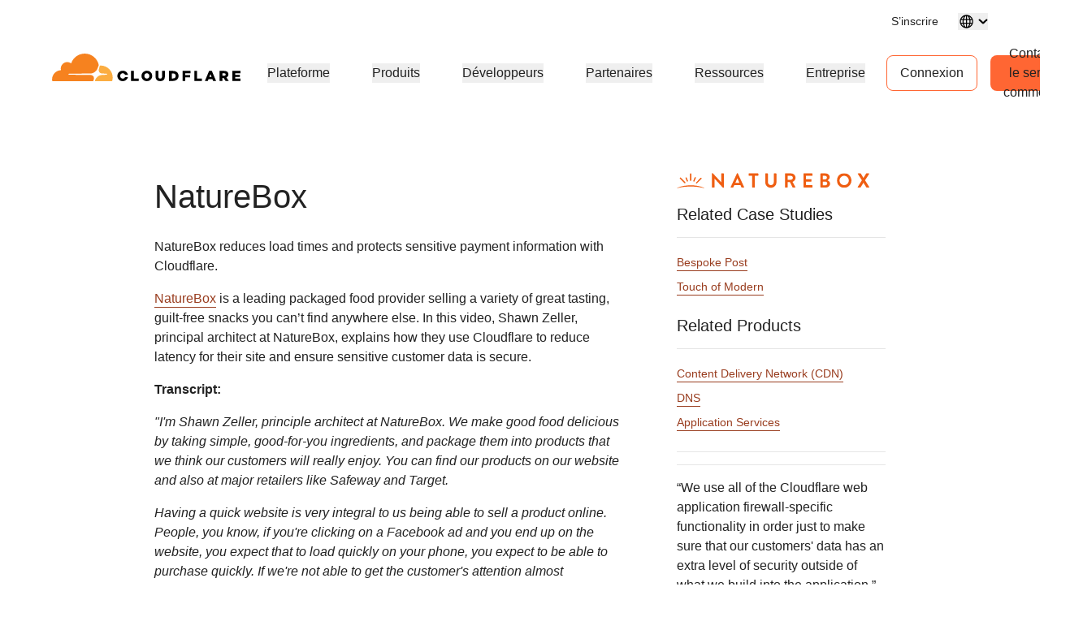

--- FILE ---
content_type: text/html; charset=utf-8
request_url: https://www.cloudflare.com/fr-fr/case-studies/naturebox/
body_size: 67452
content:
<!DOCTYPE html><html lang="fr-fr"><head><script>(function(w,i,g){w[g]=w[g]||[];if(typeof w[g].push=='function')w[g].push(i)})
(window,'GTM-NDGPDFZ','google_tags_first_party');</script><script>(function(w,d,s,l){w[l]=w[l]||[];(function(){w[l].push(arguments);})('set', 'developer_id.dYzg1YT', true);
		w[l].push({'gtm.start':new Date().getTime(),event:'gtm.js'});var f=d.getElementsByTagName(s)[0],
		j=d.createElement(s);j.async=true;j.src='/go9u/';
		f.parentNode.insertBefore(j,f);
		})(window,document,'script','dataLayer');</script>
		<script>
			window.redwood={"consentGroups":{"C0001":true,"C0002":true,"C0003":true,"C0004":true},"country":"US","colo":"CMH","user":null,"rv1":"tsk","locale":"fr-FR"}
			window.redwood.syncOneTrustToZarazConsents = function() {
				if(!window.zaraz?.consent) {
					return;
				}
				const zarazConsentMap = {
					C0002: 'Tuku',
					C0003: 'nBKC',
					C0004: 'aMDT',
				}
				const groups = window.redwood.consentGroups;
				const currentZarazGroups = window.zaraz.consent.getAll();
				const zarazActiveConsents = Object.keys(currentZarazGroups);
				let shouldUpdate = false;
				const mappedGroups = Object.entries(zarazConsentMap).filter(([key, value]) => zarazActiveConsents.includes(value)).reduce((acc, [key, value]) => {
					acc[value] = groups[key];
					if (!shouldUpdate && acc[value] !== currentZarazGroups[value]) {
						shouldUpdate = true;
					}
					return acc;
				}, {});
				if(!shouldUpdate) {
					return;
				}
				window.zaraz.consent.set(mappedGroups);
				window.zaraz.consent.sendQueuedEvents();
			};
		</script>
    <script type="text/javascript">
      var OneTrust={"geolocationResponse":{"stateCode":"OH","countryCode":"US"}}
    </script>
    <script>
     const acceptedLocales = [
      'en-au',
      'en-ca',
      'en-gb',
      'en-in',
      'en-us',
      'de-de',
      'es-es',
      'es-la',
      'fr-fr',
      'it-it',
      'ja-jp',
      'ko-kr',
			'pl-pl',
      'pt-br',
      'ru-ru',
      'zh-tw',
      'zh-cn',
      'zh-hans-cn',
    ];
    const orphanLocales = [
      'sv-se',
      'nl-nl',
      'vi-vn',
      'th-th',
      'id-id',
      'tr-tr',
    ];
    const ignoreList = [
      'apps',
      'docs',
      'rate-limit-test',
      'rss',
    ]
    function getPathFromLocale(locale, code, pathString) {
      if ( locale === code || !acceptedLocales.includes(code) || acceptedLocales.includes(locale) || orphanLocales.includes(locale) ) {
        return null;
      } else {
        return [code, locale ? locale : '', pathString].filter(part => part !== '').join('/');
      }
    };
    if(window.location.host !== 'staging.cloudflare-cn.com' && window.location.host !== 'cloudflare-cn.com' && window.location.host !== 'www.cloudflare-cn.com') {
      if (localStorage.getItem('langPreference')) {
        if (localStorage.getItem('langPreference').toLowerCase() != 'en-us') {
            const langPreference = localStorage.getItem('langPreference').toLowerCase();
            const splitPath = window.location.pathname.split('/').filter(part => part !== '');
            const currentLang = splitPath[0];
            if (!acceptedLocales.includes(currentLang) && !orphanLocales.includes(currentLang) && !ignoreList.includes(splitPath[0])) {
              splitPath.splice(0, 0, langPreference.toLowerCase());
              const newUrl = 'https://' + window.location.hostname + '/' + splitPath.join('/') + '/' + window.location.search;
              window.location.replace(newUrl);
            }
          }
      } else if (!window.navigator.userAgent.toLowerCase().includes('googlebot')) {
          const requestedLang = window.navigator.language;
          const splitPath = window.location.pathname.split('/').filter(part => part !== '');
          const maybeLocale = splitPath.shift();
          const splitPathString = splitPath.join('/');

          if (requestedLang && requestedLang.toLowerCase() != "en-us") {
            const requestedLangCode = requestedLang
              .toLowerCase()
              .replace('_', '-')
              .replace('hans-',''); // for zh-hans-cn, switch to zh-cn
            const redirectPath = getPathFromLocale(maybeLocale, requestedLangCode, splitPathString);
            if (redirectPath && !ignoreList.includes(maybeLocale)) {
              window.location.replace('https://' + window.location.hostname + '/' + redirectPath + '/' + window.location.search);
            }
          }
      }
    }
    </script><meta charSet="utf-8"/><meta http-equiv="x-ua-compatible" content="ie=edge"/><meta name="viewport" content="width=device-width, initial-scale=1"/><meta id="meta-title" name="title" content="NatureBox  | Cloudflare" data-gatsby-head="true"/><meta id="meta-description" name="description" content="NatureBox reduces load times and protects sensitive payment information with Cloudflare." data-gatsby-head="true"/><meta id="meta-image" name="image" content="https://cf-assets.www.cloudflare.com/slt3lc6tev37/53qCYhQbir5WtIU0VDWESo/954a48bfb17f429acf469e5f14345d83/unnamed-3.png" data-gatsby-head="true"/><meta name="twitter:card" id="twitter-card" content="summary_large_image" data-gatsby-head="true"/><meta id="twitter-title" name="twitter:title" content="NatureBox  | Cloudflare" data-gatsby-head="true"/><meta id="twitter-image" name="twitter:image" content="https://cf-assets.www.cloudflare.com/slt3lc6tev37/53qCYhQbir5WtIU0VDWESo/954a48bfb17f429acf469e5f14345d83/unnamed-3.png" data-gatsby-head="true"/><meta id="twitter-description" name="twitter:description" content="NatureBox reduces load times and protects sensitive payment information with Cloudflare." data-gatsby-head="true"/><meta property="og:title" id="og-title" content="NatureBox " data-gatsby-head="true"/><meta id="og-description" property="og:description" content="NatureBox reduces load times and protects sensitive payment information with Cloudflare." data-gatsby-head="true"/><meta property="og:image" id="og-image" content="https://cf-assets.www.cloudflare.com/slt3lc6tev37/53qCYhQbir5WtIU0VDWESo/954a48bfb17f429acf469e5f14345d83/unnamed-3.png" data-gatsby-head="true"/><style data-href="/styles.23fec80725e78f5f5b87.css" data-identity="gatsby-global-css">.rich-text-renderer .richtext-bold-container,.rich-text-renderer .richtext-bold-container i span{font-weight:700!important}.rich-text-renderer .rt-quote p{font-size:inherit!important;font-weight:inherit!important;margin:0!important}.rich-text-renderer ul li>span>span p{margin-bottom:24px}.rich-text-renderer ul li>span>span p:last-child{margin-bottom:0}.rich-text-renderer ol li>span>span p{margin-bottom:24px}.rich-text-renderer ol li>span>span p:last-child{margin-bottom:0}.rich-text-renderer table th span.fw7{color:#f63}@media screen and (min-width:1000px){.sticky-rich-text-renderer{max-height:700px;overflow-y:scroll;position:sticky;top:150px}}.br-checkbox{-webkit-user-select:none;user-select:none}.br-checkbox input{cursor:pointer}.br-checkbox input:checked~.checkmark{background-color:#0051c3;border-color:#0051c3}.br-checkbox input:checked~.checkmark:after{display:block}.br-checkbox .checkmark{left:0;top:0}.br-checkbox .checkmark:after{border:solid #fff;border-width:0 2px 2px 0;content:"";display:none;height:10px;left:8px;position:absolute;top:4px;transform:rotate(45deg);width:5px}.pay-enterprise-card .learn-more:after{content:url("data:image/svg+xml;charset=utf-8,%3Csvg xmlns='http://www.w3.org/2000/svg' width='6' height='10' fill='none' viewBox='0 0 6 10'%3E%3Cpath stroke='%23F63' stroke-width='1.2' d='M.71.801 4.91 5 .71 9.199'/%3E%3C/svg%3E");top:0}.feature-card{position:relative}.feature-card .ol-text{display:flex;flex-direction:column;padding:15px;position:absolute;width:100%}.feature-card .ol-text__sup{color:#003682;font-size:.8rem;font-weight:700;letter-spacing:.1rem;margin-bottom:8px;text-transform:uppercase}.feature-card .ol-text__text{color:#fff;font-size:1.5rem}@media (max-width:749px){.feature-card .ol-text{padding:25px}.feature-card .ol-text__sup{font-size:1.2rem;margin-bottom:15px}.feature-card .ol-text__text{font-size:2.5rem;line-height:2.4rem}}.element-resource-card-shadow{box-shadow:0 4px 10px #0000001f}.element-resource-card{height:100%;min-height:165px}.element-resource-card .row{height:100%;min-height:inherit}.element-resource-card .learn-more{align-self:flex-start;font-size:14px;letter-spacing:-.32px;line-height:normal}.element-resource-card .learn-more:after{content:url("data:image/svg+xml;charset=utf-8,%3Csvg xmlns='http://www.w3.org/2000/svg' width='7' height='11' fill='none' viewBox='0 0 7 11'%3E%3Cpath stroke='%23F63' stroke-width='1.2' d='M1 1.301 5.199 5.5 1 9.699'/%3E%3C/svg%3E")}.element-resource-card .element-resource-card--image-col img{width:100%}.element-resource-card:not(.element-resource-card--block) .element-resource-card--content-col{padding-right:16px!important}.element-resource-card:not(.element-resource-card--block) img{height:100%;object-fit:cover;object-position:center}.element-resource-card .element-resource-card-description>p:last-of-type{margin-bottom:0}.element-resource-card .element-resource-card-description>p:first-of-type{margin-top:0}.blade-card-carousel-wrapper{background-position:100% 100%}@media (max-width:749px){.blade-card-carousel-wrapper{background-size:contain}}@media (min-width:750px) and (max-width:1001px){.blade-card-carousel-wrapper{background-size:auto}}@media (min-width:1000px){.blade-card-carousel-wrapper{background-size:cover}}.blade-card-carousel-wrapper .carousel-arrow svg{height:19px;width:19px}.featured-company-logos{row-gap:32px}@media screen and (min-width:750px){.featured-company-logos{row-gap:48px}}.featured-company-logo{text-align:center}.featured-company-logo img{height:50px;max-width:100%;object-fit:contain;object-position:center}#blade-featured-solutions--container{background:linear-gradient(#fff,#fff) padding-box,linear-gradient(180deg,#f63,#f68c1f,#fbad41) border-box;padding:48px 66px}@media screen and (max-width:576px){#blade-featured-solutions--container{background:none;padding:0}#blade-featured-solutions--container .row .featured-solutions-column:not(:last-child){margin-bottom:48px}}.featured-statistics--title{max-width:100%;width:900px}.featured-statistics--quote:before{content:"“"}.featured-statistics--quote:after{content:"”"}.featured-statistics--quote-logo{height:40px}@media (max-width:749px){.blade-full-width-hero-background-image-wrapper .features-wrapper{flex-direction:column;flex-wrap:nowrap;order:1}.blade-full-width-hero-background-image-wrapper .features-wrapper>div{max-width:none;padding-top:48px}.blade-full-width-hero-background-image-wrapper .features-image-wrapper{display:flex;flex-direction:column-reverse;margin-bottom:48px}.blade-full-width-hero-background-image-wrapper .features-image-wrapper .features-image{order:2}}@media (min-width:3200px){.blade-full-width-hero-wrapper .blade-full-width-hero-background-image{background-size:cover!important}}.blade-full-width-hero-wrapper .tertiary-button-wrapper{display:flex;justify-content:center;width:100%!important}.blade-full-width-hero-wrapper .tertiary-button{width:272px!important}@media (max-width:749px){.blade-full-width-hero-wrapper .tertiary-button{width:100%!important}}.blade-full-width-hero-wrapper .copy{max-width:352px}.blade-full-width-hero-wrapper .copy>p{margin-top:0}.hero-tab-label{border-bottom:1px solid #ececec;color:#c6c6c6;font-size:18px;font-weight:600;line-height:24px}.hero-tab-label--active{border-bottom:1px solid #f63;color:#f63}.hero-tab-wrapper:hover .hero-tab-label--inactive{border-bottom:1px solid #000;color:#000}.hero-tab-wrapper:hover .tab-text--inactive{color:#000}.hero-tab-content{padding:16px 0;text-align:center}.tab-text{color:#777;font-size:16px;font-weight:400;line-height:24px}.tab-text--active{color:#000;font-size:16px;font-weight:600}.tab-arrow{color:#f63;float:left}.hero-section-top{margin-bottom:60px;min-height:400px}.hero-section-top .row{max-height:400px}.hero-media{height:308px;overflow:hidden;position:relative}.hero-media img,.hero-media video{height:100%;width:100%}.hero-section-bottom .col{padding:0}.hero-promotional-banner-wrapper{border-radius:8px;box-shadow:0 4px 12px 0 #0000001f;position:relative}.hero-promotional-banner-wrapper:after,.hero-promotional-banner-wrapper:before{border-radius:8px;content:"";display:block;height:100%;position:absolute;width:115px}@media (max-width:549px){.hero-promotional-banner-wrapper:after,.hero-promotional-banner-wrapper:before{background:none!important}}@media (max-width:749px){.hero-promotional-banner-wrapper:after,.hero-promotional-banner-wrapper:before{background-size:cover!important}}.hero-promotional-banner-wrapper:before{background:url(/img/icons/orange/new/flare_left.svg) no-repeat 50%;left:0;right:0}.hero-promotional-banner-wrapper:after{background:url(/img/icons/orange/new/flare_right.svg) no-repeat 50%;right:0;top:0}.hero-promotional-banner-wrapper>div{border-color:#0000;display:flex;justify-content:center;max-width:75%;min-height:53px;padding:0;z-index:1}@media (max-width:749px){.hero-promotional-banner-wrapper>div{flex-wrap:wrap;padding-bottom:10px;text-align:center}}.hero-promotional-banner-wrapper .lh-copy{background-color:initial!important;color:#f63!important;font-weight:500!important;margin-right:24px;padding-right:0!important}@media (min-width:1000px){.hero-promotional-banner-wrapper .learn-more{margin-left:24px}}.hero-promotional-banner-wrapper .learn-more:after{content:url("data:image/svg+xml;charset=utf-8,%3Csvg xmlns='http://www.w3.org/2000/svg' width='12' height='15' fill='none' stroke-width='1.2' viewBox='0 0 8 15'%3E%3Cpath fill='%23f63' d='m1.708.5-1 1 4 4-4 4 1 1 5-5-5-5Z'/%3E%3C/svg%3E");margin-left:0;position:relative;top:5px}.column-content-card-description>*{color:#000!important;font-size:18px!important}.inline-title-column-card-icon{max-height:30px;max-width:30px}.parallax-hero-wrapper .parallax-hero{align-items:center;display:flex}.parallax-hero-wrapper .old-parallax-hero{background-color:#fafafa;transition:opacity .1s ease-in-out;will-change:opacity}@media (min-width:750px){.parallax-hero-wrapper .old-parallax-hero{position:sticky;top:0}}@media only screen and (max-width:767px){.parallax-hero-wrapper .old-parallax-hero{padding-bottom:25px;padding-top:48px}}.parallax-hero-wrapper .new-parallax-hero{background-color:#fff;border-top-left-radius:48px;border-top-right-radius:48px;box-shadow:0 -4px 48px 0 #0000000a,0 14px 40px 0 #f636;position:relative}@media only screen and (max-width:767px){.parallax-hero-wrapper .new-parallax-hero{padding-top:40px}}.parallax-hero-wrapper .blade-half-width-hero-image{mix-blend-mode:darken}@media only screen and (min-width:1200px){.resource-card__container .image_wrapper{height:113px}.resource-card__container .image_wrapper img.partner-logo{max-height:113px}}@media only screen and (min-width:992px) and (max-width:1199px){.resource-card__container .image_wrapper{height:66px}.resource-card__container .image_wrapper img.partner-logo{max-height:66px}}@media only screen and (min-width:768px) and (max-width:991px){.resource-card__container .image_wrapper{height:42px}.resource-card__container .image_wrapper img.partner-logo{max-height:42px}}@media only screen and (max-width:767px){.resource-card__container .image_wrapper{height:54px}.resource-card__container .image_wrapper img.partner-logo{max-height:54px}}.resource-card__container .resource-description-wrapper{-ms-overflow-style:none;overflow:scroll;scrollbar-width:none}.resource-card__container .resource-description-wrapper>pre>code{text-wrap:wrap}.resource-card__container .resource-description-wrapper::-webkit-scrollbar{display:none}.blade-tabs p{margin-bottom:8px!important}.the-net-hero h1{font-family:Inter,sans-serif;line-height:24px;padding-top:25px}.the-net-hero h1 span.tn__header--large{font-size:60px;font-weight:600}.the-net-hero h1 span.tn__header--small{display:inline-flex;font-size:16px;font-weight:200;letter-spacing:3px;margin-left:5px;margin-top:5px}.the-net-hero .tn__divider{border-right:1px solid #f63;display:none;height:90%;margin-top:5%;position:absolute;right:0}.the-net-hero .tn__divider:after,.the-net-hero .tn__divider:before{background:#f63;border-radius:5px;content:"";height:5px;position:absolute;right:-3px;width:5px}.the-net-hero .tn__divider:after{bottom:0}@media screen and (min-width:992px){.the-net-hero .tn__divider{display:flex}}.the-net-hero p{font-family:Inter,sans-serif;font-size:18px}@media screen and (max-width:991px){.enablement-blade-content .enablement-blade-actions a{width:100%}}

/*! Cloudflare CSS v1.0.0 *//*! normalize.css v8.0.0 | MIT License | github.com/necolas/normalize.css */.headline-1{color:#222;font-size:32px;font-weight:600;line-height:40px;margin-bottom:0;margin-top:0}@media screen and (min-width:576px){.headline-1{color:#222;font-size:48px;font-weight:600;line-height:54px;margin-bottom:0;margin-top:0}}.headline-2{color:#000;font-size:32px;font-weight:600;line-height:40px;margin-bottom:0;margin-top:0}@media screen and (min-width:576px){.headline-2{color:#000;font-size:40px;font-weight:600;line-height:45px;margin-bottom:0;margin-top:0}}.headline-3{font-size:32px;line-height:40px}.headline-3,.headline-4{color:#222;font-weight:600;margin-bottom:0;margin-top:0}.headline-4{font-size:24px;line-height:30px}.headline-5{font-size:18px;line-height:24px}.headline-5,.headline-6{color:#222;font-weight:600;margin-bottom:0;margin-top:0}.headline-6{font-size:14px;line-height:21px}.body-1{font-size:16px;line-height:24px}.body-1,.body-2{color:#222;font-weight:400}.body-2{font-size:14px;line-height:21px}.body-3{color:#222;font-size:12px;font-weight:400;line-height:18px}.numbered-stats{color:#f63;font-size:56px;font-weight:400;line-height:64px}.quote{font-size:32px;line-height:40px}.mobile-quote,.quote{color:#222;font-weight:400}.mobile-quote{font-size:24px;line-height:30px}.learn-more-text>a{font-weight:600!important}.learn-more-link1{color:#a5a5a5!important;font-size:16px;font-weight:700;line-height:24px;text-decoration:none}.learn-more-link1:hover{color:#222!important}.learn-more{background-image:linear-gradient(#000,#000);background-position-x:0;background-position-y:100%;background-repeat:no-repeat;background-size:0 .1em;color:#000!important;font-size:16px;font-weight:400;line-height:24px;text-decoration:none;transition:background-size .2s ease-in-out}.learn-more:focus,.learn-more:hover{background-size:100% .1em}.learn-more:after{content:url("data:image/svg+xml;charset=utf-8,%3Csvg xmlns='http://www.w3.org/2000/svg' width='8' height='15' fill='none' viewBox='0 0 8 15'%3E%3Cpath fill='%23000' d='m.99 14.004-.707-.707L6.079 7.5.283 1.704.99.997 7.494 7.5.99 14.004Z'/%3E%3C/svg%3E");margin-left:8px;position:relative;top:2px}.learn-more-no-caret:after{content:"";position:static}.learn-more-orange-1-500-caret:after{content:url("data:image/svg+xml;charset=utf-8,%3Csvg xmlns='http://www.w3.org/2000/svg' width='8' height='10' fill='none' stroke-width='1.2' viewBox='0 0 8 15'%3E%3Cpath fill='%23f63' d='m.99 14.004-.707-.707L6.079 7.5.283 1.704.99.997 7.494 7.5.99 14.004Z'/%3E%3C/svg%3E");margin-left:4px;position:relative;vertical-align:1px}.learn-more:active{background-size:100% .1em;color:#5e5e5e!important}.legal{font-size:12px;font-weight:600;line-height:18px}.alternate-link--blue3 p a{color:#c5ebf5!important}.alternate-link--blue3 p a:hover{color:#6ecce5!important;text-decoration:underline}.alternate-link--black p a{background-image:none;border-bottom:1px solid #222;color:#222!important}.alternate-link--black p a:hover{--inline-link-bg-color:#0000;--inline-link-bg-image:none;background-image:none;border-bottom:1px solid #474747;color:#474747!important}.markdown-block table{border:all;border-collapse:collapse;font-size:16px;text-align:center;width:100%}.markdown-block td,.markdown-block th{border:1px solid #ccc;padding:5px}.markdown-block a{color:#0051c3;font-weight:400}.markdown-block a:hover{color:#0045a6}.markdown-block.checkmarks ul li:before{display:none}.markdown-block ol{counter-reset:custom-reset;list-style:none}.markdown-block ol li{counter-increment:custom-reset;line-height:24px;list-style:none;margin-bottom:16px}.markdown-block ol li:before{color:#f63;content:counter(custom-reset) ". ";font-size:16px;font-weight:600;left:0;margin-right:16px}.markdown-block li ol li,.markdown-block li ul li{margin-top:24px}.markdown-block ol[type=a] li:before{content:counter(custom-reset,lower-alpha) ". "}.markdown-block ul{list-style:none;padding-left:0}.markdown-block ul li{display:block;margin-bottom:16px;padding-left:12px;position:relative}.markdown-block ul li:before{left:0;position:absolute}.markdown-block ul li>p:first-child{margin-top:0}.markdown-block ul li:before{color:#f63;content:"|";font-weight:600}.link-caret{position:relative;top:2px}.link-caret:after{margin-left:8px}.measure{max-width:30em}.measure-wide{max-width:34em}.measure-narrow{max-width:20em}.indent{margin-bottom:0;margin-top:0;text-indent:1em}.small-caps{font-variant:small-caps}.truncate{overflow:hidden;text-overflow:ellipsis;white-space:nowrap}.word-break{word-break:break-word}.line-clamp-2{-webkit-box-orient:vertical;-webkit-line-clamp:2;line-clamp:2;display:-webkit-box;overflow:hidden}.border-box,a,article,aside,blockquote,body,code,dd,div,dl,dt,fieldset,figcaption,figure,footer,form,h1,h2,h3,h4,h5,h6,header,html,input[type=email],input[type=number],input[type=password],input[type=tel],input[type=text],input[type=url],legend,li,main,nav,ol,p,pre,section,table,td,textarea,th,tr,ul{box-sizing:border-box}.aspect-ratio{height:0;position:relative}.aspect-ratio--16x9{padding-bottom:56.25%}.aspect-ratio--9x16{padding-bottom:177.77%}.aspect-ratio--4x3{padding-bottom:75%}.aspect-ratio--3x4{padding-bottom:133.33%}.aspect-ratio--6x4{padding-bottom:66.6%}.aspect-ratio--4x6{padding-bottom:150%}.aspect-ratio--8x5{padding-bottom:62.5%}.aspect-ratio--5x8{padding-bottom:160%}.aspect-ratio--7x5{padding-bottom:71.42%}.aspect-ratio--5x7{padding-bottom:140%}.aspect-ratio--1x1{padding-bottom:100%}.aspect-ratio--object{bottom:0;height:100%;left:0;position:absolute;right:0;top:0;width:100%;z-index:100}img{max-width:100%}.cover{background-size:cover!important}.contain{background-size:contain!important}.bg-center{background-position:50%}.bg-center,.bg-top{background-repeat:no-repeat}.bg-top{background-position:top}.bg-right{background-position:100%}.bg-bottom,.bg-right{background-repeat:no-repeat}.bg-bottom{background-position:bottom}.bg-left{background-position:0;background-repeat:no-repeat}.bg--grayOpaque{background-color:#101010cc}.bg--transparent{background-color:initial}.bg--gray1{background-color:#f5f5f5}.bg--purple{background-color:#7d4788}.bg--blue{background-color:#2da7cb}.bg--blue1{background-color:#0051c3}.bg--orange1{background-color:#f6821f}.bg--br-blue5{background-color:#f8fbfb}.bg--orange5{background-color:#d86300}.bg--white{background-color:#fff}.bg-orange-3-100_32{background-color:#feefd952}.bg-orange-3-400_01{background-color:#f6821f1a}.bg-orange-3-400_02{background-color:#f6821f33}.ba{border-style:solid;border-width:1px}.bt{border-top-style:solid;border-top-width:1px}.br{border-right-style:solid;border-right-width:1px}.bb{border-bottom-style:solid;border-bottom-width:1px}.bl{border-left-style:solid;border-left-width:1px}.bn{border-style:none;border-width:0}.bt-only{border:none;border-top:1px solid}.bb-2{border-bottom-width:16px!important}.bb-2px{border-bottom-style:solid;border-bottom-width:2px}.br0{border-radius:0}.br-4{border-radius:4px}.br-5{border-radius:5px}.br-8{border-radius:8px}.br2{border-radius:5px}.br3{border-radius:10px}.br4{border-radius:15px}.br8px{border-radius:8px}.br-100{border-radius:100%}.br-pill{border-radius:9999px}.br--bottom{border-top-left-radius:0;border-top-right-radius:0}.br--top{border-bottom-left-radius:0}.br--right,.br--top{border-bottom-right-radius:0}.br--right{border-top-right-radius:0}.br--left{border-bottom-left-radius:0;border-top-left-radius:0}.b--dotted{border-style:dotted}.b--dashed{border-style:dashed}.b--solid{border-style:solid}.b--none{border-style:none}.bw0{border-width:0}.bw1{border-width:1px}.bw2{border-width:2px}.bw3{border-width:4px}.bw4{border-width:8px}.bw5{border-width:10px}.bt-0{border-top-width:0}.br-0{border-right-width:0}.bb-0{border-bottom-width:0}.bl-0{border-left-width:0}.shadow-1{box-shadow:1px 3px 1px #00000029,1px 0 1px #3c404314}.shadow-2{box-shadow:-1px 0 2px 0 #0003}.shadow-3{box-shadow:2px 2px 4px 2px #0003}.shadow-4{box-shadow:2px 2px 8px 0 #0003}.shadow-5{box-shadow:4px 4px 8px 0 #0003}.shadow-orange-1_03,.shadow-orange-1_03:hover{box-shadow:0 0 4px #f6821f4d}.button-cta{align-items:center;border-radius:8px;display:flex;justify-content:center;max-width:100%}.button-under-attack{min-width:158px}.button-under-attack:hover{background-color:#d86300!important}@media screen and (max-width:576px){.auto-btn{width:100%!important}}@media screen and (min-width:576px) and (max-width:991px){.auto-btn{width:auto!important}}.narrow-btn{width:100%}@media screen and (min-width:992px){.narrow-btn{width:158px}}.wide-btn{width:100%}@media screen and (min-width:992px){.wide-btn{width:255px}}.extra-wide-btn{width:100%}@media screen and (min-width:992px){.extra-wide-btn{width:352px}}.full-width-btn{width:100%!important}.button-cta:hover{outline:0}.button-cta:focus{outline-color:#6ecce5!important}.button-cta.bg-orange1:hover{background-color:#d86300!important}.button-cta.b--orange1:hover,.primary-orange2-btn:hover{border-color:#d86300!important;color:#d86300!important}.button-cta.b--blue0:hover{border-color:#0045a6!important;color:#003682!important}.button-cta.bg-blue1:hover{background-color:#0045a6!important}.button-cta.blue-outline:hover{background-color:#edf3fb}.secondary-blue2-btn:hover{border-color:#0045a6!important;color:#0045a6!important}.pre{overflow-x:auto;overflow-y:hidden;overflow:scroll}.top-0{top:0}.right-0{right:0}.bottom-0{bottom:0}.left-0{left:0}.top-1{top:1rem}.right-1{right:1rem}.bottom-1{bottom:1rem}.left-1{left:1rem}.top-2{top:2rem}.right-2{right:2rem}.bottom-2{bottom:2rem}.left-2{left:2rem}.right-3{right:3rem}.right-4{right:4rem}.top--1{top:-1rem}.right--1{right:-1rem}.bottom--1{bottom:-1rem}.left--1{left:-1rem}.top--2{top:-2rem}.right--2{right:-2rem}.bottom--2{bottom:-2rem}.left--2{left:-2rem}.absolute--fill{bottom:0;left:0;right:0;top:0}.cf:after,.cf:before{content:" ";display:table}.cf:after{clear:both}.cf{*zoom:1}.cl{clear:left}.cr{clear:right}.cb{clear:both}.cn{clear:none}.dn{display:none}.di{display:inline}.db{display:block}.dib{display:inline-block}.dit{display:inline-table}.dt{display:table}.dtc{display:table-cell}.dt-row{display:table-row}.dt-row-group{display:table-row-group}.dt-column{display:table-column}.dt-column-group{display:table-column-group}.dt--fixed{table-layout:fixed;width:100%}.flex,.grid-container{display:flex}.flex-0{flex:0 1}.flex-1{flex:1 1}.inline-flex{display:inline-flex}.basis-auto{flex-basis:auto}.flex-grow-2{flex-grow:2}.flex-grow-3{flex-grow:3}.flex-grow-4{flex-grow:4}.flex-grow-5{flex-grow:5}.flex-grow-6{flex-grow:6}.flex-grow-7{flex-grow:7}.flex-grow-8{flex-grow:8}.flex-auto{flex:1 1 auto;min-height:0;min-width:0}.flex-none{flex:none!important}.flex-column{flex-direction:column}.flex-row,.grid-container{flex-direction:row}.flex-wrap,.grid-container{flex-wrap:wrap}.flex-nowrap{flex-wrap:nowrap}.flex-wrap-reverse{flex-wrap:wrap-reverse}.flex-column-reverse{flex-direction:column-reverse}.flex-row-reverse{flex-direction:row-reverse}.items-start{align-items:flex-start}.items-end{align-items:flex-end}.items-center{align-items:center}.items-baseline{align-items:baseline}.items-stretch{align-items:stretch}.self-start{align-self:flex-start}.self-end{align-self:flex-end}.self-center{align-self:center}.self-baseline{align-self:baseline}.self-stretch{align-self:stretch}.justify-start{justify-content:flex-start}.justify-end{justify-content:flex-end}.justify-center{justify-content:center}.justify-between{justify-content:space-between}.justify-around{justify-content:space-around}.content-start{align-content:flex-start}.content-end{align-content:flex-end}.content-center{align-content:center}.content-between{align-content:space-between}.content-around{align-content:space-around}.content-stretch{align-content:stretch}.order-last{order:99999}.flex-basis-0{flex-basis:0}.flex-grow-0{flex-grow:0}.flex-grow-1{flex-grow:1}.flex-shrink-0{flex-shrink:0}.flex-shrink-1{flex-shrink:1}.fl{float:left}.fl,.fr{_display:inline}.fr{float:right}.fn{float:none}.sans-serif{font-family:-apple-system,BlinkMacSystemFont,avenir next,avenir,helvetica neue,helvetica,ubuntu,roboto,noto,segoe ui,arial,sans-serif}.mono{font-family:menlo,monaco,monospace}.i{font-style:italic}.fs-normal{font-style:normal}.fwnormal,.normal{font-weight:400!important}.b,.fwbold{font-weight:700!important}.fw1{font-weight:100!important}.fw2{font-weight:200!important}.fw3{font-weight:300!important}.copy1,.copy2,.copy3,.fw4{font-weight:400!important}.fw5{font-weight:500!important}.fw6{font-weight:600!important}.fw7,.headline1,.headline2,.learn-more-link,.link,.sub-headline1,.sub-headline2,.title-case{font-weight:700!important}.fw8{font-weight:800!important}.fw9{font-weight:900!important}.input-reset{-webkit-appearance:none;-moz-appearance:none}.button-reset::-moz-focus-inner,.input-reset::-moz-focus-inner{border:0;padding:0}.native-dropdown:focus+[role=dropdown-facade]{border-color:#0000;outline:2px solid #0051c3;outline-offset:-2px}.h-3rem{height:3rem}.h-5rem{height:5rem}.h-7rem{height:7rem}.h-11rem{height:11rem}.h-28rem{height:28rem}.h-30rem{height:30rem}.h-40rem{height:40rem}.h-46rem{height:46rem}.mh-3rem{max-height:3rem}.mh-4rem{max-height:4rem}.minh-3rem{min-height:3rem}.minh-4rem{min-height:4rem}.minh-5rem{min-height:5rem}.minh-6rem{min-height:6rem}.minh-7rem{min-height:7rem}.minh-8rem{min-height:8rem}.h1{height:1rem}.h2{height:2rem}.h3,.h3-temp{height:4rem}.h4{height:8rem}.h5{height:16rem}.h4-plus-h5{height:24rem}.h-25{height:25%}.h-50{height:50%}.h-75{height:75%}.h-100{height:100%}.min-h-100{min-height:100%}.vh-25{height:25vh}.vh-50{height:50vh}.vh-75{height:75vh}.vh-100{height:100vh}.min-vh-100{min-height:100vh}.h-auto{height:auto}.h-inherit{height:inherit}.h40px{height:40px}.h-3pt5{height:56px}@media screen and (min-width:1023px){.h40px-sxl{height:40px!important}}@media screen and (min-width:992px){.h40px-l{height:40px}}@media screen and (min-width:576px) and (max-width:991px){.h40px-m{height:40px}}@media screen and (min-width:576px){.h40px-ns{height:40px}}.h-0{height:0}.ls1,.sub-headline2{letter-spacing:-.45px}.copy1,.learn-more-link,.link,.ls2{letter-spacing:-.32px}.copy2,.ls3{letter-spacing:-.15px}.ls4,.sub-headline1{letter-spacing:.36px}.headline2,.ls5{letter-spacing:.38px}.headline1,.ls6{letter-spacing:.4px}.tracked{letter-spacing:.1em}.tracked-tight{letter-spacing:-.05em}.tracked-mega{letter-spacing:.25em}.lh-solid{line-height:1}.headline2,.lh-title,.sub-headline1,.sub-headline2{line-height:1.25}.copy1,.copy2,.copy3,.headline1,.learn-more-link,.lh-copy,.title-case{line-height:1.5}.lh-0{line-height:0}.lh-1_8{line-height:1.8!important}.lh-1_1{line-height:1.1}.lh-1_4{line-height:1.4!important}.lh-1_2{line-height:1.2!important}.link{text-decoration:none}.link,.link:active,.link:focus,.link:hover,.link:link,.link:visited{transition:color .15s ease-in}.link:focus{outline:1px dotted currentColor}.list{list-style-type:none}.tight-list ul{list-style:none;padding-left:0}.tight-list ul li{display:block;padding-left:16px;position:relative}.tight-list ul li:before{left:0;position:absolute}.tight-list ul li>p:first-child{margin-top:0}.tight-list ul li:before{color:#f63;content:"• ";font-weight:600}.mw-65{max-width:65%}.mw-100{max-width:100%}.mw-60{max-width:60%}.mw1{max-width:1rem}.mw2{max-width:2rem}.mw3{max-width:4rem}.mw4{max-width:8rem}.mw5{max-width:17rem}.mw6{max-width:32rem}.mw7{max-width:31rem}.mw8{max-width:64rem}.grid-container,.mw9{max-width:75rem}.mw10{max-width:96rem}.mw-none{max-width:none}.w-fit-content{width:-moz-fit-content;width:fit-content}.w-initial{width:auto}.w-16{width:16%}.w-23{width:23%}.w-31{width:31%}.w-44{width:44%}.w-47{width:47%}.w-0rem{width:0}.w-3rem{width:3rem}.w-8rem{width:8rem}.w-9rem{width:9rem}.w-10rem{width:10rem}.w-11rem{width:11rem}.w-12rem{width:12rem}.w-14rem{width:14rem}.w-20rem{width:20rem}.w-27rem{width:27rem}.w-30rem{width:30rem}.w-44rem{width:44rem}.w1{width:1rem}.w2{width:2rem}.w3{width:4rem}.w4{width:8rem}.w5{width:16rem}.w4-plus-w5{width:24rem}.w-10{width:10%}.w-20{width:20%}.w-25{width:25%}.w-30{width:30%}.w-33{width:33%}.w-34{width:34%}.w-40{width:40%}.w-50{width:50%}.w-60{width:60%}.w-70{width:70%}.w-75{width:75%}.w-80{width:80%}.w-90{width:90%}.grid-item,.w-100{width:100%}.w-third{width:33.33333%}.w-two-thirds{width:66.66667%}.w-auto{width:auto}.overflow-visible{overflow:visible}.overflow-scroll{overflow:scroll}.overflow-auto{overflow:auto}.overflow-x-visible{overflow-x:visible}.overflow-x-hidden{overflow-x:hidden}.overflow-x-scroll{overflow-x:scroll}.overflow-x-auto{overflow-x:auto}.overflow-y-visible{overflow-y:visible}.overflow-y-hidden{overflow-y:hidden}.overflow-y-scroll{overflow-y:scroll}.overflow-y-auto{overflow-y:auto}.static{position:static}.relative{position:relative}.absolute{position:absolute}.fixed{position:fixed}.sticky{position:sticky}.top-100{top:100%}.o-100{opacity:1}.o-90{opacity:.9}.o-80{opacity:.8}.o-70{opacity:.7}.o-60{opacity:.6}.o-50{opacity:.5}.o-40{opacity:.4}.o-30{opacity:.3}.o-20{opacity:.2}.o-10{opacity:.1}.o-05{opacity:.05}.o-025{opacity:.025}.o-0{opacity:0}.rotate-0{transform:rotate(0)}.rotate-45{transform:rotate(45deg)}.rotate-90{transform:rotate(90deg)}.rotate-135{transform:rotate(135deg)}.rotate-180{transform:rotate(180deg)}.rotate-225{transform:rotate(225deg)}.rotate-270{transform:rotate(270deg)}.rotate-315{transform:rotate(315deg)}.br-blue{color:#0051c3}.br-darkBlue{color:#003682}.br-lightBlue4{color:#f8fbfb}.br-lightBlue{color:#e2f5fa}.br-lightOrange{color:#fbad40}.bg-br-blue{background-color:#0051c3}.bg-br-darkBlue{background-color:#003682}.bg-br-lightBlue4{background-color:#f8fbfb}.bg-br-lightBlue{background-color:#e2f5fa}.bg-br-lightOrange{background-color:#fbad40}.orange{color:#f38020!important}.lightOrange{color:#faae40!important}.red{color:#e04e64!important}.lightRed{color:#e27179!important}.green{color:#71c492!important}.lightGreen{color:#9fd3b5!important}.blue{color:#2da7cb!important}.lightBlue{color:#89c4e1!important}.purple{color:#7d4788!important}.lightPurple{color:#af7baf!important}.navy{color:#00517f!important}.lightNavy{color:#4f8cc8!important}.brandGray1{color:#f5f5f5!important}.brandGray2{color:#ddd!important}.brandGray3{color:#aaa!important}.brandGray4{color:#707070!important}.brandGray5{color:#404242!important}.black{color:#222!important}.black2{color:#a5a5a5!important}.white{color:#fff!important}.white-80{color:#fffc!important}.white-70{color:#ffffffb3!important}.white-50{color:#ffffff80!important}.white-20{color:#fff3!important}.white-10{color:#ffffff1a!important}.white-05{color:#ffffff0d!important}.white-025{color:hsla(0,0%,100%,.025)!important}.black-80{color:#000c!important}.black-70{color:#000000b3!important}.black-50{color:#00000080!important}.black-20{color:#0003!important}.black-10{color:#0000001a!important}.black-05{color:#0000000d!important}.black-025{color:rgba(0,0,0,.025)!important}.transparent{color:#0000!important}.dark-red0{color:#430c15!important}.red0{color:#b0291c!important}.red1{color:#fc3d2e!important}.red2{color:#fca39c!important}.red3{color:#fedad7!important}.red4{color:#feedeb!important}.red5{color:#e35f75!important}.red6{color:#ec93a2!important}.red7{color:#f3bac3!important}.red8{color:#f9dce1!important}.red9{color:#fcf0f2!important}.orange0{color:#f63!important}.orange1{color:#f6821f!important}.orange2{color:#fbad41!important}.orange3{color:#e06d10!important}.orange4{color:#b6590d!important}.orange5{color:#d86300!important}.orange6{color:#f4a15d!important}.orange7{color:#f8c296!important}.orange8{color:#fbdbc1!important}.orange9{color:#fdf1e7!important}.gold0{color:#2c1c02!important}.gold1{color:#573905!important}.gold2{color:#744c06!important}.gold3{color:#8e5c07!important}.gold4{color:#a26a09!important}.gold5{color:#c7820a!important}.gold6{color:#f4a929!important}.gold7{color:#f8cd81!important}.gold8{color:#fbe2b6!important}.gold9{color:#fdf3e2!important}.green0{color:#12523d!important}.green1{color:#148c40!important}.green2{color:#57cf7d!important}.green3{color:#bceccb!important}.green4{color:#ddf5e5!important}.green5{color:#46a46c!important}.green6{color:#79c698!important}.green7{color:#b0ddc2!important}.green8{color:#d8eee1!important}.green9{color:#eff8f3!important}.cyan0{color:#0c2427!important}.cyan1{color:#164249!important}.cyan2{color:#1d5962!important}.cyan3{color:#26727e!important}.cyan4{color:#2b818e!important}.cyan5{color:#35a0b1!important}.cyan6{color:#66c3d1!important}.cyan7{color:#a5dce4!important}.cyan8{color:#d0edf1!important}.cyan9{color:#e9f7f9!important}.blue0{color:#003682!important}.blue1,.learn-more-link,.link{color:#0051c3!important}.blue2{color:#6ecce5!important}.blue3{color:#c5ebf5!important}.blue4{color:#e2f5fa!important}.blue5{color:#f8fbfb!important}.blue6{color:#edf3fb!important}.blue7{color:#add2eb!important}.blue8{color:#d6e9f5!important}.blue9{color:#f4f8fc!important}.bluehover{color:#0045a6!important}.indigo0{color:#181e34!important}.indigo1{color:#2c365e!important}.indigo2{color:#404e88!important}.indigo3{color:#5062aa!important}.indigo4{color:#6373b6!important}.indigo5{color:#8794c7!important}.indigo6{color:#a5aed5!important}.indigo7{color:#c8cde5!important}.indigo8{color:#e0e3f0!important}.indigo9{color:#f1f3f8!important}.violet0{color:#2d1832!important}.violet1{color:#502b5a!important}.violet2{color:#753f83!important}.violet3{color:#8e4c9e!important}.violet4{color:#9f5bb0!important}.violet5{color:#b683c3!important}.violet6{color:#c9a2d2!important}.violet7{color:#dbc1e1!important}.violet8{color:#ebddee!important}.violet9{color:#f7f1f8!important}.gray0{color:#4e4e4e!important}.gray1{color:#747474!important}.gray2{color:#b9b9b9!important}.gray3{color:#e1e1e1!important}.gray4{color:#f0f0f0!important}.gray5{color:#92979b!important}.gray6{color:#b7bbbd!important}.gray7{color:#d5d7d8!important}.gray8{color:#eaebeb!important}.gray9{color:#f7f7f8!important}.bg-orange{background-color:#f38020!important}.bg-lightOrange{background-color:#faae40!important}.bg-red{background-color:#e04e64!important}.bg-lightRed{background-color:#e27179!important}.bg-green{background-color:#71c492!important}.bg-lightGreen{background-color:#9fd3b5!important}.bg-blue{background-color:#2da7cb!important}.bg-lightBlue{background-color:#89c4e1!important}.bg-purple{background-color:#7d4788!important}.bg-lightPurple{background-color:#af7baf!important}.bg-navy{background-color:#00517f!important}.bg-lightNavy{background-color:#4f8cc8!important}.bg-brandGray1{background-color:#f5f5f5!important}.bg-brandGray2{background-color:#ddd!important}.bg-brandGray3{background-color:#aaa!important}.bg-brandGray4{background-color:#707070!important}.bg-brandGray5{background-color:#404242!important}.bg-black{background-color:#222!important}.bg-white{background-color:#fff!important}.bg-white-80{background-color:#fffc!important}.bg-white-70{background-color:#ffffffb3!important}.bg-white-50{background-color:#ffffff80!important}.bg-white-20{background-color:#fff3!important}.bg-white-10{background-color:#ffffff1a!important}.bg-white-05{background-color:#ffffff0d!important}.bg-white-025{background-color:hsla(0,0%,100%,.025)!important}.bg-black-80{background-color:#000c!important}.bg-black-70{background-color:#000000b3!important}.bg-black-50{background-color:#00000080!important}.bg-black-20{background-color:#0003!important}.bg-black-10{background-color:#0000001a!important}.bg-black-05{background-color:#0000000d!important}.bg-black-025{background-color:rgba(0,0,0,.025)!important}.bg-transparent{background-color:#0000!important}.bg-red0{background-color:#b0291c!important}.bg-red1{background-color:#fc3d2e!important}.bg-red2{background-color:#fca39c!important}.bg-red3{background-color:#fedad7!important}.bg-red4{background-color:#feedeb!important}.bg-red5{background-color:#e35f75!important}.bg-red6{background-color:#ec93a2!important}.bg-red7{background-color:#f3bac3!important}.bg-red8{background-color:#f9dce1!important}.bg-red9{background-color:#fcf0f2!important}.bg-orange0{background-color:#f63!important}.bg-orange1{background-color:#f6821f!important}.bg-orange2{background-color:#fbad41!important}.bg-orange3{background-color:#e06d10!important}.bg-orange4{background-color:#b6590d!important}.bg-orange5{background-color:#d86300!important}.bg-orange6{background-color:#f4a15d!important}.bg-orange7{background-color:#f8c296!important}.bg-orange8{background-color:#fbdbc1!important}.bg-orange9{background-color:#fdf1e7!important}.bg-gold0{background-color:#2c1c02!important}.bg-gold1{background-color:#573905!important}.bg-gold2{background-color:#744c06!important}.bg-gold3{background-color:#8e5c07!important}.bg-gold4{background-color:#a26a09!important}.bg-gold5{background-color:#c7820a!important}.bg-gold6{background-color:#f4a929!important}.bg-gold7{background-color:#f8cd81!important}.bg-gold8{background-color:#fbe2b6!important}.bg-gold9{background-color:#fdf3e2!important}.bg-green0{background-color:#12523d!important}.bg-green1{background-color:#148c40!important}.bg-green2{background-color:#57cf7d!important}.bg-green3{background-color:#bceccb!important}.bg-green4{background-color:#ddf5e5!important}.bg-green5{background-color:#46a46c!important}.bg-green6{background-color:#79c698!important}.bg-green7{background-color:#b0ddc2!important}.bg-green8{background-color:#d8eee1!important}.bg-green9{background-color:#eff8f3!important}.bg-cyan0{background-color:#0c2427!important}.bg-cyan1{background-color:#164249!important}.bg-cyan2{background-color:#1d5962!important}.bg-cyan3{background-color:#26727e!important}.bg-cyan4{background-color:#2b818e!important}.bg-cyan5{background-color:#35a0b1!important}.bg-cyan6{background-color:#66c3d1!important}.bg-cyan7{background-color:#a5dce4!important}.bg-cyan8{background-color:#d0edf1!important}.bg-cyan9{background-color:#e9f7f9!important}.bg-blue0{background-color:#003682!important}.bg-blue1{background-color:#0051c3!important}.bg-blue2{background-color:#6ecce5!important}.bg-blue3{background-color:#c5ebf5!important}.bg-blue4{background-color:#e2f5fa!important}.bg-blue5{background-color:#f8fbfb!important}.bg-blue6{background-color:#edf3fb!important}.bg-blue7{background-color:#add2eb!important}.bg-blue8{background-color:#d6e9f5!important}.bg-blue9{background-color:#f4f8fc!important}.bg-bluehover{background-color:#0045a6!important}.bg-indigo0{background-color:#181e34!important}.bg-indigo1{background-color:#2c365e!important}.bg-indigo2{background-color:#404e88!important}.bg-indigo3{background-color:#5062aa!important}.bg-indigo4{background-color:#6373b6!important}.bg-indigo5{background-color:#8794c7!important}.bg-indigo6{background-color:#a5aed5!important}.bg-indigo7{background-color:#c8cde5!important}.bg-indigo8{background-color:#e0e3f0!important}.bg-indigo9{background-color:#f1f3f8!important}.bg-violet0{background-color:#2d1832!important}.bg-violet1{background-color:#502b5a!important}.bg-violet2{background-color:#753f83!important}.bg-violet3{background-color:#8e4c9e!important}.bg-violet4{background-color:#9f5bb0!important}.bg-violet5{background-color:#b683c3!important}.bg-violet6{background-color:#c9a2d2!important}.bg-violet7{background-color:#dbc1e1!important}.bg-violet8{background-color:#ebddee!important}.bg-violet9{background-color:#f7f1f8!important}.bg-gray0{background-color:#4e4e4e!important}.bg-gray1{background-color:#747474!important}.bg-gray2{background-color:#b9b9b9!important}.bg-gray3{background-color:#e1e1e1!important}.bg-gray4{background-color:#f0f0f0!important}.bg-gray5{background-color:#92979b!important}.bg-gray6{background-color:#b7bbbd!important}.bg-gray7{background-color:#d5d7d8!important}.bg-gray8{background-color:#eaebeb!important}.bg-gray9{background-color:#f7f7f8!important}.fill-orange{fill:#f38020!important}.fill-lightOrange{fill:#faae40!important}.fill-red{fill:#e04e64!important}.fill-lightRed{fill:#e27179!important}.fill-green{fill:#71c492!important}.fill-lightGreen{fill:#9fd3b5!important}.fill-blue{fill:#2da7cb!important}.fill-lightBlue{fill:#89c4e1!important}.fill-purple{fill:#7d4788!important}.fill-lightPurple{fill:#af7baf!important}.fill-navy{fill:#00517f!important}.fill-lightNavy{fill:#4f8cc8!important}.fill-brandGray1{fill:#f5f5f5!important}.fill-brandGray2{fill:#ddd!important}.fill-brandGray3{fill:#aaa!important}.fill-brandGray4{fill:#707070!important}.fill-brandGray5{fill:#404242!important}.fill-black{fill:#222!important}.fill-white{fill:#fff!important}.fill-white-80{fill:#fffc!important}.fill-white-70{fill:#ffffffb3!important}.fill-white-50{fill:#ffffff80!important}.fill-white-20{fill:#fff3!important}.fill-white-10{fill:#ffffff1a!important}.fill-white-05{fill:#ffffff0d!important}.fill-white-025{fill:hsla(0,0%,100%,.025)!important}.fill-black-80{fill:#000c!important}.fill-black-70{fill:#000000b3!important}.fill-black-50{fill:#00000080!important}.fill-black-20{fill:#0003!important}.fill-black-10{fill:#0000001a!important}.fill-black-05{fill:#0000000d!important}.fill-black-025{fill:rgba(0,0,0,.025)!important}.fill-transparent{fill:#0000!important}.fill-red0{fill:#b0291c!important}.fill-red1{fill:#fc3d2e!important}.fill-red2{fill:#fca39c!important}.fill-red3{fill:#fedad7!important}.fill-red4{fill:#feedeb!important}.fill-red5{fill:#e35f75!important}.fill-red6{fill:#ec93a2!important}.fill-red7{fill:#f3bac3!important}.fill-red8{fill:#f9dce1!important}.fill-red9{fill:#fcf0f2!important}.fill-orange0{fill:#f63!important}.fill-orange1{fill:#f6821f!important}.fill-orange2{fill:#fbad41!important}.fill-orange3{fill:#e06d10!important}.fill-orange4{fill:#b6590d!important}.fill-orange5{fill:#d86300!important}.fill-orange6{fill:#f4a15d!important}.fill-orange7{fill:#f8c296!important}.fill-orange8{fill:#fbdbc1!important}.fill-orange9{fill:#fdf1e7!important}.fill-gold0{fill:#2c1c02!important}.fill-gold1{fill:#573905!important}.fill-gold2{fill:#744c06!important}.fill-gold3{fill:#8e5c07!important}.fill-gold4{fill:#a26a09!important}.fill-gold5{fill:#c7820a!important}.fill-gold6{fill:#f4a929!important}.fill-gold7{fill:#f8cd81!important}.fill-gold8{fill:#fbe2b6!important}.fill-gold9{fill:#fdf3e2!important}.fill-green0{fill:#12523d!important}.fill-green1{fill:#148c40!important}.fill-green2{fill:#57cf7d!important}.fill-green3{fill:#bceccb!important}.fill-green4{fill:#ddf5e5!important}.fill-green5{fill:#46a46c!important}.fill-green6{fill:#79c698!important}.fill-green7{fill:#b0ddc2!important}.fill-green8{fill:#d8eee1!important}.fill-green9{fill:#eff8f3!important}.fill-cyan0{fill:#0c2427!important}.fill-cyan1{fill:#164249!important}.fill-cyan2{fill:#1d5962!important}.fill-cyan3{fill:#26727e!important}.fill-cyan4{fill:#2b818e!important}.fill-cyan5{fill:#35a0b1!important}.fill-cyan6{fill:#66c3d1!important}.fill-cyan7{fill:#a5dce4!important}.fill-cyan8{fill:#d0edf1!important}.fill-cyan9{fill:#e9f7f9!important}.fill-blue0{fill:#003682!important}.fill-blue1{fill:#0051c3!important}.fill-blue2{fill:#6ecce5!important}.fill-blue3{fill:#c5ebf5!important}.fill-blue4{fill:#e2f5fa!important}.fill-blue5{fill:#f8fbfb!important}.fill-blue6{fill:#edf3fb!important}.fill-blue7{fill:#add2eb!important}.fill-blue8{fill:#d6e9f5!important}.fill-blue9{fill:#f4f8fc!important}.fill-bluehover{fill:#0045a6!important}.fill-indigo0{fill:#181e34!important}.fill-indigo1{fill:#2c365e!important}.fill-indigo2{fill:#404e88!important}.fill-indigo3{fill:#5062aa!important}.fill-indigo4{fill:#6373b6!important}.fill-indigo5{fill:#8794c7!important}.fill-indigo6{fill:#a5aed5!important}.fill-indigo7{fill:#c8cde5!important}.fill-indigo8{fill:#e0e3f0!important}.fill-indigo9{fill:#f1f3f8!important}.fill-violet0{fill:#2d1832!important}.fill-violet1{fill:#502b5a!important}.fill-violet2{fill:#753f83!important}.fill-violet3{fill:#8e4c9e!important}.fill-violet4{fill:#9f5bb0!important}.fill-violet5{fill:#b683c3!important}.fill-violet6{fill:#c9a2d2!important}.fill-violet7{fill:#dbc1e1!important}.fill-violet8{fill:#ebddee!important}.fill-violet9{fill:#f7f1f8!important}.fill-gray0{fill:#4e4e4e!important}.fill-gray1{fill:#747474!important}.fill-gray2{fill:#b9b9b9!important}.fill-gray3{fill:#e1e1e1!important}.fill-gray4{fill:#f0f0f0!important}.fill-gray5{fill:#92979b!important}.fill-gray6{fill:#b7bbbd!important}.fill-gray7{fill:#d5d7d8!important}.fill-gray8{fill:#eaebeb!important}.fill-gray9{fill:#f7f7f8!important}.orange-1-100{color:#ffe0d6!important}.orange-1-200{color:#ffc2ad!important}.orange-1-300{color:#ffa385!important}.orange-1-400{color:#ff855c!important}.orange-1-500{color:#f63!important}.orange-1-600{color:#cc5229!important}.orange-1-700{color:#993d1f!important}.orange-1-800{color:#662914!important}.orange-1-900{color:#33140a!important}.orange-2-100{color:#fde6d2!important}.orange-2-200{color:#fbcda5!important}.orange-2-300{color:#fab479!important}.orange-2-400{color:#f89b4c!important}.orange-2-500{color:#f6821f!important}.orange-2-600{color:#c56819!important}.orange-2-700{color:#944e13!important}.orange-2-800{color:#62340c!important}.orange-2-900{color:#311a06!important}.orange-3-100{color:#feefd9!important}.orange-3-100_32{color:#feefd952!important}.orange-3-200{color:#fddeb3!important}.orange-3-300{color:#fdce8d!important}.orange-3-400{color:#fcbd67!important}.orange-3-500{color:#fbad41!important}.orange-3-600{color:#c98a34!important}.orange-3-700{color:#976827!important}.orange-3-800{color:#64451a!important}.orange-3-900{color:#32230d!important}.black-100{color:#ececec!important}.black-200{color:#c6c6c6!important}.black-300{color:#ababab!important}.black-400{color:#919191!important}.black-500{color:#777!important}.black-600{color:#5e5e5e!important}.black-700{color:#474747!important}.black-800{color:#303030!important}.black-900{color:#000!important}.bg-orange-1-100{background-color:#ffe0d6!important}.bg-orange-1-200{background-color:#ffc2ad!important}.bg-orange-1-300{background-color:#ffa385!important}.bg-orange-1-400{background-color:#ff855c!important}.bg-orange-1-500{background-color:#f63!important}.bg-orange-1-600{background-color:#cc5229!important}.bg-orange-1-700{background-color:#993d1f!important}.bg-orange-1-800{background-color:#662914!important}.bg-orange-1-900{background-color:#33140a!important}.bg-orange-2-100{background-color:#fde6d2!important}.bg-orange-2-200{background-color:#fbcda5!important}.bg-orange-2-300{background-color:#fab479!important}.bg-orange-2-400{background-color:#f89b4c!important}.bg-orange-2-500{background-color:#f6821f!important}.bg-orange-2-600{background-color:#c56819!important}.bg-orange-2-700{background-color:#944e13!important}.bg-orange-2-800{background-color:#62340c!important}.bg-orange-2-900{background-color:#311a06!important}.bg-orange-3-100{background-color:#feefd9!important}.bg-orange-3-200{background-color:#fddeb3!important}.bg-orange-3-300{background-color:#fdce8d!important}.bg-orange-3-400{background-color:#fcbd67!important}.bg-orange-3-500{background-color:#fbad41!important}.bg-orange-3-600{background-color:#c98a34!important}.bg-orange-3-700{background-color:#976827!important}.bg-orange-3-800{background-color:#64451a!important}.bg-orange-3-900{background-color:#32230d!important}.bg-black-100{background-color:#ececec!important}.bg-black-200{background-color:#c6c6c6!important}.bg-black-300{background-color:#ababab!important}.bg-black-400{background-color:#919191!important}.bg-black-500{background-color:#777!important}.bg-black-600{background-color:#5e5e5e!important}.bg-black-700{background-color:#474747!important}.bg-black-800{background-color:#303030!important}.bg-black-900{background-color:#000!important}.dark-blue-0{color:#070033!important}.bg-dark-blue-0{background-color:#070033!important}.fill-orange-1-100{fill:#ffe0d6!important}.fill-orange-1-200{fill:#ffc2ad!important}.fill-orange-1-300{fill:#ffa385!important}.fill-orange-1-400{fill:#ff855c!important}.fill-orange-1-500{fill:#f63!important}.fill-orange-1-600{fill:#cc5229!important}.fill-orange-1-700{fill:#993d1f!important}.fill-orange-1-800{fill:#662914!important}.fill-orange-1-900{fill:#33140a!important}.fill-orange-2-100{fill:#fde6d2!important}.fill-orange-2-200{fill:#fbcda5!important}.fill-orange-2-300{fill:#fab479!important}.fill-orange-2-400{fill:#f89b4c!important}.fill-orange-2-500{fill:#f6821f!important}.fill-orange-2-600{fill:#c56819!important}.fill-orange-2-700{fill:#944e13!important}.fill-orange-2-800{fill:#62340c!important}.fill-orange-2-900{fill:#311a06!important}.fill-orange-3-100{fill:#feefd9!important}.fill-orange-3-200{fill:#fddeb3!important}.fill-orange-3-300{fill:#fdce8d!important}.fill-orange-3-400{fill:#fcbd67!important}.fill-orange-3-500{fill:#fbad41!important}.fill-orange-3-600{fill:#c98a34!important}.fill-orange-3-700{fill:#976827!important}.fill-orange-3-800{fill:#64451a!important}.fill-orange-3-900{fill:#32230d!important}.fill-black-100{fill:#ececec!important}.fill-black-200{fill:#c6c6c6!important}.fill-black-300{fill:#ababab!important}.fill-black-400{fill:#919191!important}.fill-black-500{fill:#777!important}.fill-black-600{fill:#5e5e5e!important}.fill-black-700{fill:#474747!important}.fill-black-800{fill:#303030!important}.fill-black-900{fill:#000!important}.bg-focus-orange-3-400_01:focus,.h-bg-orange-3-400_01:hover{background-color:#f6821f1a!important}.bg-active-orange-3-400_02:active{background-color:#f6821f33}.h-orange-2-500:hover{background-color:#f6821f!important}.h-orange-1-100:hover{background-color:#ffe0d6!important}.h-orange-1-200:hover{background-color:#ffc2ad!important}.h-white-20:hover{background-color:#fff3!important}.b-active-white-2px:active{border-color:#fff!important;border-width:2px!important}.bs-active-black-3px:active{box-shadow:inset 0 0 0 3px #ffffff4d}.bs-active-orange-1-500-3px:active{box-shadow:inset 0 0 0 3px #f63}.bs-active-orange-1-200-3px:active{box-shadow:inset 0 0 0 3px #ffc2ad33}.bs-focus-orange-1-500-8px:focus{box-shadow:0 0 0 8px #ff66334d,inset 0 0 0 3px #ffffff4d}.bs-focus-white-8px:focus{box-shadow:0 0 0 8px #0003,inset 0 0 0 3px #ffffff4d}f-bg-white-1:focus{background-color:#ffffff03}.d-bg-black-100:disabled{background-color:#ececec!important}.d-bg-orange-1-100:disabled{background-color:#ffe0d6!important}.d-black-600:disabled{color:#5e5e5e!important}.d-b-black-200:disabled{border-color:#c6c6c6}.d-b-white-30:disabled{border-color:#ffffff4d}.d-bg-white:disabled{background-color:#fff!important}.bg-focus-orange-3-400_02:focus{background-color:#f6821f33}.collapse{border-collapse:collapse;border-spacing:0}.stripe-light:nth-child(odd){background-color:#f7f7f8;color:#4e4e4e}.stripe-dark:nth-child(odd){background-color:#747474;color:#f7f7f8}.strike{text-decoration:line-through}.underline{text-decoration:underline}.learn-more-link,.no-underline{text-decoration:none}.tl{text-align:left}.tr{text-align:right}.tc{text-align:center}.tj{text-align:justify}.ttc{text-transform:capitalize}.ttl{text-transform:lowercase}.title-case,.ttu{text-transform:uppercase}.ttn{text-transform:none}.text-white{color:#fff}.text-gray1{background-color:#f5f5f5}.overflow-container{overflow-y:scroll}.center,.grid-container,.mx-auto{margin-left:auto;margin-right:auto}.mr-auto{margin-right:auto}.ml-auto{margin-left:auto}.clip{clip:rect(1px 1px 1px 1px);clip:rect(1px,1px,1px,1px);position:fixed!important;_position:absolute!important}.ws-normal{white-space:normal}.nowrap{white-space:nowrap}.pre{white-space:pre}.v-base{vertical-align:initial}.v-mid{vertical-align:middle}.v-top{vertical-align:top}.v-btm{vertical-align:bottom}.dim{opacity:1}.dim,.dim:focus,.dim:hover{transition:opacity .15s ease-in}.dim:focus,.dim:hover{opacity:.5}.dim:active{opacity:.8;transition:opacity .15s ease-out}.glow,.glow:focus,.glow:hover{transition:opacity .15s ease-in}.glow:focus,.glow:hover{opacity:1}.hide-child .child{opacity:0;transition:opacity .15s ease-in}.hide-child:active .child,.hide-child:focus .child,.hide-child:hover .child{opacity:1;transition:opacity .15s ease-in}.underline-hover:focus,.underline-hover:hover{text-decoration:underline}.grow{-moz-osx-font-smoothing:grayscale;backface-visibility:hidden;transform:translateZ(0);transition:transform .25s ease-out}.grow:focus,.grow:hover{transform:scale(1.05)}.grow:active{transform:scale(.9)}.grow-large{-moz-osx-font-smoothing:grayscale;backface-visibility:hidden;transform:translateZ(0);transition:transform .25s ease-in-out}.grow-large:focus,.grow-large:hover{transform:scale(1.2)}.grow-large:active{transform:scale(.95)}.pointer:hover,.shadow-hover{cursor:pointer}.shadow-hover{position:relative;transition:all .5s cubic-bezier(.165,.84,.44,1)}.shadow-hover:after{border-radius:inherit;box-shadow:0 0 16px 2px #0003;content:"";height:100%;left:0;opacity:0;position:absolute;top:0;transition:opacity .5s cubic-bezier(.165,.84,.44,1);width:100%;z-index:-1}.shadow-hover:focus:after,.shadow-hover:hover:after{opacity:1}.bg-animate,.bg-animate:focus,.bg-animate:hover,.button-hover-orange{transition:background-color .15s ease-in-out}.button-hover-orange{background-color:#f38020}.button-hover-orange:focus,.button-hover-orange:hover{background-color:#d86300;transition:background-color .15s ease-in-out}.button-hover-orange-outline{border-color:#f38020;color:#f38020!important;transition:color .15s ease-in-out,border-color .15s ease-in-out}.button-hover-orange-outline:focus,.button-hover-orange-outline:hover{border-color:#d86300;color:#d86300!important;transition:color .15s ease-in-out,border-color .15s ease-in-out}.z-0{z-index:0}.z-1{z-index:1}.z-2{z-index:2}.z-3{z-index:3}.z-4{z-index:4}.z-5{z-index:5}.z-999{z-index:999}.z-9999{z-index:9999}.z-max{z-index:2147483647}.z-inherit{z-index:inherit}.z-initial{z-index:auto}.z-unset{z-index:unset}.nested-copy-line-height ol,.nested-copy-line-height p,.nested-copy-line-height ul{line-height:1.5}.nested-headline-line-height h1,.nested-headline-line-height h2,.nested-headline-line-height h3,.nested-headline-line-height h4,.nested-headline-line-height h5,.nested-headline-line-height h6{line-height:1.25}.nested-list-reset ol,.nested-list-reset ul{list-style-type:none;margin-left:0;padding-left:0}.nested-copy-indent p+p{margin-bottom:0;margin-top:0;text-indent:1em}.nested-copy-separator p+p{margin-top:1.5em}.nested-img img{display:block;max-width:100%;width:100%}.nested-links a{color:#e2f5fa;transition:color .15s ease-in}.nested-links a:focus,.nested-links a:hover{color:#c5ebf5;transition:color .15s ease-in}/*! normalize.css v8.0.0 | MIT License | github.com/necolas/normalize.css */abbr[title]{border-bottom:none;text-decoration:underline;-webkit-text-decoration:underline dotted;text-decoration:underline dotted}code,kbd,samp{font-family:monospace,monospace;font-size:1em}sub,sup{font-size:75%;line-height:0;position:relative;vertical-align:initial}sub{bottom:-.25em}button,input,optgroup,select,textarea{font-family:inherit;font-size:100%;line-height:1.15;margin:0}fieldset{padding:.35em .75em .625em}legend{box-sizing:border-box;color:inherit;display:table;max-width:100%;padding:0;white-space:normal}progress{vertical-align:initial}[type=checkbox],[type=radio]{box-sizing:border-box;padding:0}.resource-card{max-height:32rem;min-height:24rem}.overflow-hidden{overflow:hidden}.toggle-content{display:none}.toggle-content.is-visible{display:block}.button-framework{padding:12px}.button-framework,.button-framework-sm{border-radius:5px;display:inline-block;font-size:14px;font-weight:700!important;line-height:24px;opacity:1;text-align:center;text-decoration:none;transition:opacity .15s ease-in}.button-framework-sm{padding:10px 12px;width:100%}@media screen and (min-width:576px) and (max-width:991px){.button-framework-sm{width:100%}}@media screen and (min-width:992px){.button-framework-sm{max-width:100%;width:174px}}.button-framework-sm--flat{border-radius:5px;font-size:12px;padding:10px 12px}@media screen and (min-width:576px) and (max-width:991px){.button-framework-sm--flat{width:100%}}@media screen and (min-width:992px){.button-framework-sm--flat{width:100%}}.button-framework--tall{border-radius:5px;display:inline-block;font-size:16px;font-weight:700!important;line-height:24px;opacity:1;padding:16px 12px;text-align:center;text-decoration:none;transition:opacity .15s ease-in;width:100%}@media screen and (min-width:576px) and (max-width:991px){.button-framework--tall{width:100%}}@media screen and (min-width:992px){.button-framework--tall{width:174px}}.button-framework:focus,.button-framework:hover{opacity:.85;transition:opacity .15s ease-in}.button-framework:active{opacity:.85;transition:opacity .15s ease-out}.mrk-10271.menu-item--active{border-bottom:4px solid #f38020}.mrk-10271-variant.menu-item--active{background-color:#fff!important}.key-feature-icon{height:22px;width:22px}.plans-detail-nav-sticky{left:50%;position:fixed;top:100px;transform:translateX(-50%)}.gt-after:after,.link:after{content:" ›"}.content-expand:before{content:"+"}.content-expand--active:before{content:"-"}.h-100px{height:100px}@media screen and (min-width:992px){.h-718px-desktop{height:718px}}.h-74px{height:74px}.min-h-74px{min-height:74px}.mw-80{max-width:80%}.mh-32px{max-height:32px}.mh-3pt5{max-height:3.5rem}.ph-1pt5{padding-left:1.4rem;padding-right:1.4rem}@media screen and (min-width:992px){.addon-copy{height:266px}}.caret-closed{display:inline-block;transform:rotate(-90deg)}@media screen and (min-width:992px){.df-l{display:flex}.mb-40px-l{margin-bottom:40px}.mb-neg48px-l{margin-bottom:-48px}.pt-55-l{padding-top:55px}}@media screen and (min-width:576px) and (max-width:991px){.h-13rem-m{height:13rem}}.hidden-element{display:none}.header-language-picker-dropdown{list-style-type:none;margin:0;padding:0}.header-language-picker-dropdown li{line-height:1.7em}.header-language-picker-dropdown li a,.top-nav__item-list a{text-decoration:none}.homepage-video-modal{align-items:center;background-color:#000;cursor:pointer;display:flex;height:100%;justify-content:center;position:fixed;width:100%;z-index:1000}.homepage-video-modal__close{background-image:url(/img/modal-close-button.png);background-size:cover;height:30px;position:absolute;width:30px}@media (max-width:1049px){.homepage-video-modal__close{right:5px;top:-35px}}@media (min-width:1050px){.homepage-video-modal__close{right:-35px;top:-35px}}.homepage-video-modal__pause{background-image:url(/video/marketing-video/playeroverlay.png);background-size:cover;height:100px;left:calc(50% - 50px);pointer-events:none;position:absolute;top:calc(50% - 50px);width:100px;z-index:2000}.homepage-video-modal__area{height:auto;max-height:564px;max-width:1000px;position:relative;width:100%}.globe-container{position:relative}.globe-mask,.stream-video-thumbnail-overlay{bottom:0;left:0;position:absolute;right:0;top:0}.stream-video-thumbnail-overlay{background-image:url(/img/icons/play-button-blue.svg);background-position:50%;background-repeat:no-repeat;background-size:50px 50px;cursor:pointer}.black-opaque{background-color:#00000059}.background-position-top{background-position-y:top}.image-cover{object-fit:cover}.ReactModal__Overlay{opacity:0;transition:opacity .2s ease-in-out}.ReactModal__Overlay--after-open{opacity:1}.ReactModal__Overlay--before-close{opacity:0}.modal-close-button{right:-45px;top:-40px}.play-icon{height:26px;width:26px}.icon-1{height:46px;width:46px}.carousel-arrow:hover{outline:0}.carousel-arrow:hover:disabled:hover path{fill:currentColor}.carousel-arrow:focus-visible{outline:0}.carousel-arrow:focus:not(:focus-visible),.slider-control-centerleft:focus-visible{background:#0000;outline:0}.paging-item .paging-dot{fill:#0003;height:10px;width:10px}@media (max-width:749px){.paging-item button{height:48px;width:48px}}.paging-item button:focus{outline:0}.paging-item.active .paging-dot{fill:#f63}.carousel-quote{border-radius:8px}.carousel-quote:focus,.nuka-slide:focus,.slider,.slider-slide{outline:0}.slider-list{min-height:331px!important}.carousel--no-min-height .slider-list{min-height:auto!important}.carousel-image{max-height:84px}.sticky-nav{position:sticky;top:100px;z-index:2}.sticky-nav--mobile{position:sticky;top:70px;z-index:2}#psa-learnmore{padding-right:15px}#psa-learnmore svg{margin-left:-10px;transform:translate(15px)}.no-script-nav-container{gap:10px;justify-content:center}.no-script-nav-wrapper{font-size:14px}.no-script-nav-wrapper details{border-radius:4px}.no-script-nav-wrapper .no-script-dropdown{background:#fff;border:1px solid #aaa;list-style:none;margin:0;padding:10px;position:absolute;width:300px;z-index:1}.atomic-search-box-input::-webkit-search-cancel-button{-webkit-appearance:none;display:none}.menu-search-modal--open{height:100%;left:0;position:absolute;right:0}.menu-search-modal .ReactModal__Overlay{height:inherit}.menu-search-modal .menu-search-box{flex:1 1}.result-search-box{--atomic-primary:#fff}.result-search-box::part(wrapper){border:1px solid #747474;border-radius:0;flex-direction:row-reverse}.result-search-box::part(submit-button){align-items:center;border-radius:0;display:flex;justify-content:center}.result-search-box::part(clear-button),.result-search-box::part(submit-button){background-color:unset;color:#222}.search-result-wrapper atomic-query-summary::part(query):after{content:"\00a0"}.search-result-wrapper atomic-results-per-page::part(buttons){align-items:center}.search-result-wrapper atomic-results-per-page::part(buttons)>:not([hidden])~:not([hidden]){margin-left:24px}.search-result-wrapper atomic-results-per-page::part(button){color:#747474}@media (max-width:375px){.search-result-wrapper atomic-results-per-page::part(button){width:1.5rem}}.search-result-wrapper atomic-results-per-page::part(button),.search-result-wrapper atomic-results-per-page::part(button):hover{border:none}.search-result-wrapper atomic-results-per-page::part(button):hover{color:#0051c3}.search-result-wrapper atomic-results-per-page::part(active-button){color:#0051c3;font-weight:400}.search-result-wrapper atomic-pager::part(page-button){border:none;color:#b9b9b9}@media (max-width:375px){.search-result-wrapper atomic-pager::part(page-button){width:1.5rem}}.search-result-wrapper atomic-pager::part(page-button):hover{border:none;color:#0051c3}.search-result-wrapper atomic-pager::part(buttons){justify-content:center}@media (max-width:576px){.search-result-wrapper atomic-pager::part(buttons){margin-bottom:20px}}@media (max-width:375px){.search-result-wrapper atomic-pager::part(buttons){align-items:center;height:auto}}.search-result-wrapper atomic-pager::part(active-page-button){color:#0051c3;font-weight:400}.search-result-wrapper atomic-pager::part(next-button),.search-result-wrapper atomic-pager::part(previous-button){align-items:center;border:none;display:flex;justify-content:center}.search-result-wrapper .bread-box{display:block}@media screen and (min-width:992px){.search-result-wrapper .bread-box{display:none}}.search-result-facet-manager atomic-facet::part(facet){border:1px solid #b9b9b9;border-radius:0}@media (max-width:1200px){.hide-below-1200{display:none}}@media (min-width:1201px){.hide-above-1201{display:none}}.carousel-wrapper .slider-container{padding-bottom:80px}@media (max-width:749px){.carousel-wrapper .slider-container{padding-bottom:64px}}.carousel-wrapper .slider-control-centerleft{left:-80px;position:absolute}.carousel-wrapper .slider-control-centerright{position:absolute;right:-80px}.blade-card-carousel-wrapper .slider-container{padding-bottom:0!important}@media (min-width:750px) and (max-width:1001px){.blade-card-carousel-wrapper .slider-frame{margin:auto;width:calc(100% - 50px)!important}}.blade-card-carousel-wrapper .slider-control-centerleft{left:0;position:inherit}.blade-card-carousel-wrapper .slider-control-centerright{position:inherit;right:0}.blade-card-mosaic-wrapper{background-position:100% 100%}.blade-card-mosaic-wrapper .mosaic-cards{column-gap:36px;display:grid;grid-template-columns:auto;row-gap:25px}@media (min-width:750px) and (max-width:1001px){.blade-card-mosaic-wrapper .mosaic-cards{grid-template-columns:repeat(2,1fr)}}@media (min-width:1000px){.blade-card-mosaic-wrapper .mosaic-cards{grid-template-columns:repeat(auto-fill,minmax(352px,1fr))}}@media (min-width:750px) and (max-width:1001px){.blade-card-mosaic-wrapper .card-mosaic-3 .element-resource-card:first-child{grid-row:span 2}}@media (max-width:1200px){.blade-card-mosaic-wrapper .card-mosaic-3 .element-resource-card:first-child{grid-row:span 2}}@media (min-width:1000px){.blade-card-mosaic-wrapper .card-mosaic-4 .element-resource-card:first-child,.blade-card-mosaic-wrapper .card-mosaic-4 .element-resource-card:nth-child(2),.blade-card-mosaic-wrapper .card-mosaic-5 .element-resource-card:first-child{grid-row:1/3}}@media (min-width:750px) and (max-width:1001px){.blade-card-mosaic-wrapper .card-mosaic-5 .element-resource-card:first-child{grid-row:span 2}}@media (min-width:1000px){.blade-card-mosaic-wrapper .card-mosaic-7 .element-resource-card:first-child{grid-row:1/3}}@media (min-width:750px) and (max-width:1001px){.blade-card-mosaic-wrapper .card-mosaic-7 .element-resource-card:first-child{grid-row:span 2}}@media (min-width:1200px){.blade-card-mosaic-wrapper .card-mosaic-7 .element-resource-card:nth-child(5){grid-row:span 2}}@media (min-width:750px) and (max-width:1001px){.blade-card-mosaic-wrapper .card-mosaic-9 .element-resource-card:first-child{grid-row:span 2}}@media (min-width:1000px){.blade-card-mosaic-wrapper .card-mosaic-9 .element-resource-card:first-child{grid-row:span 2}}@media (min-width:1200px){.blade-card-mosaic-wrapper .card-mosaic-9 .element-resource-card:first-child{grid-row:auto}}.card-mosaic-tabs-list{-ms-overflow-style:none;list-style:none;margin:0;overflow-x:scroll;padding:0;scrollbar-width:none;white-space:nowrap}.card-mosaic-tabs-list::-webkit-scrollbar{display:none}.card-mosaic-tabs-tab{padding-left:16px;padding-right:16px}.card-mosaic-tabs-tab.card-mosaic-tabs-tab--active{border-bottom:2px solid #f63}.featured-statistics--call-outs,.featured-statistics--content{row-gap:24px}@media (max-width:749px){.overrideFormFlex{flex:0 0 100%!important;margin-left:unset!important;max-width:100%!important}}.guidelist,.guidelist__item+.guidelist__item{border-top:1px solid #0000001a}.guidelist__item+.guidelist__item:last-child{border-bottom:1px solid #0000001a}.guidelist__button[aria-expanded=false] .dropdown-button-plans:before,.guidelist__button[aria-expanded=false] .dropdown-button:before,.guidelist__button[aria-selected=false] .dropdown-button:before{transform:rotate(180deg)}.guidelist__button[aria-expanded=false] .dropdown-button-plans:after,.guidelist__button[aria-expanded=false] .dropdown-button:after,.guidelist__button[aria-selected=false] .dropdown-button:after{transform:rotate(90deg)}.dropdown-button:after,.dropdown-button:before{background:#0051c3;content:"";display:inline-block;height:5px;transition:transform .5s ease;width:21px}.dropdown-button:before{margin-right:-21px}.dropdown-button:after{transform-origin:center}@media screen and (min-width:576px){.dropdown-button:after,.dropdown-button:before{margin-top:.7rem}}.dropdown-button-plans:after,.dropdown-button-plans:before{background:#f63;content:"";display:inline-block;height:3px;transition:transform .5s ease;width:21px}.dropdown-button-plans:before{margin-right:-21px}.dropdown-button-plans:after{transform-origin:center}.button-outline{outline:#0000!important}.fill-orange0,.fill-orange0 path{fill:#f63}.fill-blue0,.fill-blue0 path{fill:#003682}.tsn-100{transition:all .1s ease-out}.tsn-200{transition:all .2s ease-out}.tfm-s-1_2{transform:scale(1.2)}.debug *{outline:1px solid gold}.debug-white *{outline:1px solid #fff}.debug-black *{outline:1px solid #000}.debug-grid{background:#0000 url([data-uri]) repeat 0 0}.debug-grid-16{background:#0000 url([data-uri]) repeat 0 0}.debug-grid-8-solid{background:#fff url([data-uri]) repeat 0 0}.debug-grid-16-solid{background:#fff url([data-uri]) repeat 0 0}.bb-hover--orange.active,.bb-hover--orange:focus,.bb-hover--orange:hover{border-bottom:4px solid #f38020;cursor:pointer}.subnav-item:hover{background:#f5f5f5}.subnav::-webkit-scrollbar{display:none}.subnav{-ms-overflow-style:none;scrollbar-width:none}.radio-select input[type=checkbox],.radio-select input[type=radio]{opacity:0;position:absolute}.radio-select input[type=checkbox]:focus+label,.radio-select input[type=radio]:focus+label{outline:3px auto orange-1-100}.radio-select label:hover{background-color:orange-1-100}.radio-select.radio-v3 input[type=checkbox]:focus+label,.radio-select.radio-v3 input[type=radio]:focus+label{outline:4px solid orange-1-100;transition:outline .21s linear}.radio-select.radio-v3.radio-selected input[type=checkbox]:focus+label,.radio-select.radio-v3.radio-selected input[type=radio]:focus+label{outline:1px solid #ffa385}.pa0{padding:0}.pl0{padding-left:0}.pl0-important{padding-left:0!important}.ph0,.pr0{padding-right:0}.ph0{padding-left:0}.pt0{padding-top:0}.pb0,.pv0{padding-bottom:0}.pv0{padding-top:0}.ma0{margin:0}.ml0{margin-left:0}.mh0,.mr0{margin-right:0}.mh0{margin-left:0}.mt0{margin-top:0}.mb0,.mv0{margin-bottom:0}.mv0{margin-top:0}.h0{height:0}.w0{width:0}.pa1{padding:8px}.pl1{padding-left:8px}.pl1-important{padding-left:8px!important}.ph1,.pr1{padding-right:8px}.ph1{padding-left:8px}.pt1{padding-top:8px}.pb1,.pv1{padding-bottom:8px}.pv1{padding-top:8px}.ma1{margin:8px}.ml1{margin-left:8px}.mh1,.mr1{margin-right:8px}.mh1{margin-left:8px}.mt1{margin-top:8px}.mb1,.mv1{margin-bottom:8px}.mv1{margin-top:8px}.h1{height:8px}.w1{width:8px}.pa2{padding:16px}.pl2{padding-left:16px}.pl2-important{padding-left:16px!important}.pr2{padding-right:16px}.grid-container,.ph2{padding-left:16px;padding-right:16px}.pt2{padding-top:16px}.pb2,.pv2{padding-bottom:16px}.pv2{padding-top:16px}.ma2{margin:16px}.ml2{margin-left:16px}.mh2,.mr2{margin-right:16px}.mh2{margin-left:16px}.mt2{margin-top:16px}.mb2,.mv2{margin-bottom:16px}.mv2{margin-top:16px}.h2{height:16px}.w2{width:16px}.pa3{padding:24px}.pl3{padding-left:24px}.pl3-important{padding-left:24px!important}.grid-item,.ph3,.pr3{padding-right:24px}.grid-item,.ph3{padding-left:24px}.pt3{padding-top:24px}.pb3,.pv3{padding-bottom:24px}.pv3{padding-top:24px}.ma3{margin:24px}.ml3{margin-left:24px}.mh3,.mr3{margin-right:24px}.mh3{margin-left:24px}.mt3{margin-top:24px}.mb3,.mv3{margin-bottom:24px}.mv3{margin-top:24px}.h3{height:24px}.w3{width:24px}.pa4{padding:32px}.pl4{padding-left:32px}.pl4-important{padding-left:32px!important}.ph4,.pr4{padding-right:32px}.ph4{padding-left:32px}.pt4{padding-top:32px}.pb4,.pv4{padding-bottom:32px}.pv4{padding-top:32px}.ma4{margin:32px}.ml4{margin-left:32px}.mh4,.mr4{margin-right:32px}.mh4{margin-left:32px}.mt4{margin-top:32px}.mb4,.mv4{margin-bottom:32px}.mv4{margin-top:32px}.h4{height:32px}.w4{width:32px}.pa5{padding:40px}.pl5{padding-left:40px}.pl5-important{padding-left:40px!important}.ph5,.pr5{padding-right:40px}.ph5{padding-left:40px}.pt5{padding-top:40px}.blade,.pb5,.pv5{padding-bottom:40px}.blade,.pv5{padding-top:40px}.ma5{margin:40px}.ml5{margin-left:40px}.mh5,.mr5{margin-right:40px}.mh5{margin-left:40px}.mt5{margin-top:40px}.mb5,.mv5{margin-bottom:40px}.mv5{margin-top:40px}.h5{height:40px}.w5{width:40px}.pa6{padding:48px}.pl6{padding-left:48px}.pl6-important{padding-left:48px!important}.ph6,.pr6{padding-right:48px}.ph6{padding-left:48px}.pt6{padding-top:48px}.pb6,.pv6{padding-bottom:48px}.pv6{padding-top:48px}.ma6{margin:48px}.ml6{margin-left:48px}.mh6,.mr6{margin-right:48px}.mh6{margin-left:48px}.mt6{margin-top:48px}.mb6,.mv6{margin-bottom:48px}.mv6{margin-top:48px}.h6{height:48px}.w6{width:48px}.pa7{padding:64px}.pl7{padding-left:64px}.pl7-important{padding-left:64px!important}.ph7,.pr7{padding-right:64px}.ph7{padding-left:64px}.pt7{padding-top:64px}.pb7,.pv7{padding-bottom:64px}.pv7{padding-top:64px}.ma7{margin:64px}.ml7{margin-left:64px}.mh7,.mr7{margin-right:64px}.mh7{margin-left:64px}.mt7{margin-top:64px}.mb7,.mv7{margin-bottom:64px}.mv7{margin-top:64px}.h7{height:64px}.w7{width:64px}.pa8{padding:72px}.pl8{padding-left:72px}.pl8-important{padding-left:72px!important}.ph8,.pr8{padding-right:72px}.ph8{padding-left:72px}.pt8{padding-top:72px}.pb8,.pv8{padding-bottom:72px}.pv8{padding-top:72px}.ma8{margin:72px}.ml8{margin-left:72px}.mh8,.mr8{margin-right:72px}.mh8{margin-left:72px}.mt8{margin-top:72px}.mb8,.mv8{margin-bottom:72px}.mv8{margin-top:72px}.h8{height:72px}.w8{width:72px}.pa9{padding:80px}.pl9{padding-left:80px}.pl9-important{padding-left:80px!important}.ph9,.pr9{padding-right:80px}.ph9{padding-left:80px}.pt9{padding-top:80px}.pb9,.pv9{padding-bottom:80px}.pv9{padding-top:80px}.ma9{margin:80px}.ml9{margin-left:80px}.mh9,.mr9{margin-right:80px}.mh9{margin-left:80px}.mt9{margin-top:80px}.mb9,.mv9{margin-bottom:80px}.mv9{margin-top:80px}.h9{height:80px}.w9{width:80px}.pa10{padding:96px}.pl10{padding-left:96px}.pl10-important{padding-left:96px!important}.ph10,.pr10{padding-right:96px}.ph10{padding-left:96px}.pt10{padding-top:96px}.pb10,.pv10{padding-bottom:96px}.pv10{padding-top:96px}.ma10{margin:96px}.ml10{margin-left:96px}.mh10,.mr10{margin-right:96px}.mh10{margin-left:96px}.mt10{margin-top:96px}.mb10,.mv10{margin-bottom:96px}.mv10{margin-top:96px}.h10{height:96px}.w10{width:96px}.pa11{padding:120px}.pl11{padding-left:120px}.pl11-important{padding-left:120px!important}.ph11,.pr11{padding-right:120px}.ph11{padding-left:120px}.pt11{padding-top:120px}.pb11,.pv11{padding-bottom:120px}.pv11{padding-top:120px}.ma11{margin:120px}.ml11{margin-left:120px}.mh11,.mr11{margin-right:120px}.mh11{margin-left:120px}.mt11{margin-top:120px}.mb11,.mv11{margin-bottom:120px}.mv11{margin-top:120px}.h11{height:120px}.w11{width:120px}.pa4px{padding:4px}.pl4px{padding-left:4px}.pl4px-important{padding-left:4px!important}.ph4px,.pr4px{padding-right:4px}.ph4px{padding-left:4px}.pt4px{padding-top:4px}.pb4px,.pv4px{padding-bottom:4px}.pv4px{padding-top:4px}.ma4px{margin:4px}.ml4px{margin-left:4px}.mh4px,.mr4px{margin-right:4px}.mh4px{margin-left:4px}.mt4px{margin-top:4px}.mb4px,.mv4px{margin-bottom:4px}.mv4px{margin-top:4px}.h4px{height:4px}.w4px{width:4px}.pa12px{padding:12px}.pl12px{padding-left:12px}.pl12px-important{padding-left:12px!important}.ph12px,.pr12px{padding-right:12px}.ph12px{padding-left:12px}.pt12px{padding-top:12px}.pb12px,.pv12px{padding-bottom:12px}.pv12px{padding-top:12px}.ma12px{margin:12px}.ml12px{margin-left:12px}.mh12px,.mr12px{margin-right:12px}.mh12px{margin-left:12px}.mt12px{margin-top:12px}.mb12px,.mv12px{margin-bottom:12px}.mv12px{margin-top:12px}.h12px{height:12px}.w12px{width:12px}.pa56px{padding:56px}.pl56px{padding-left:56px}.pl56px-important{padding-left:56px!important}.ph56px,.pr56px{padding-right:56px}.ph56px{padding-left:56px}.pt56px{padding-top:56px}.pb56px,.pv56px{padding-bottom:56px}.pv56px{padding-top:56px}.ma56px{margin:56px}.ml56px{margin-left:56px}.mh56px,.mr56px{margin-right:56px}.mh56px{margin-left:56px}.mt56px{margin-top:56px}.mb56px,.mv56px{margin-bottom:56px}.mv56px{margin-top:56px}.h56px{height:56px}.w56px{width:56px}.pa272px{padding:272px}.pl272px{padding-left:272px}.pl272px-important{padding-left:272px!important}.ph272px,.pr272px{padding-right:272px}.ph272px{padding-left:272px}.pt272px{padding-top:272px}.pb272px,.pv272px{padding-bottom:272px}.pv272px{padding-top:272px}.ma272px{margin:272px}.ml272px{margin-left:272px}.mh272px,.mr272px{margin-right:272px}.mh272px{margin-left:272px}.mt272px{margin-top:272px}.mb272px,.mv272px{margin-bottom:272px}.mv272px{margin-top:272px}.h272px{height:272px}.w272px{width:272px}.pa467px{padding:467px}.pl467px{padding-left:467px}.pl467px-important{padding-left:467px!important}.ph467px,.pr467px{padding-right:467px}.ph467px{padding-left:467px}.pt467px{padding-top:467px}.pb467px,.pv467px{padding-bottom:467px}.pv467px{padding-top:467px}.ma467px{margin:467px}.ml467px{margin-left:467px}.mh467px,.mr467px{margin-right:467px}.mh467px{margin-left:467px}.mt467px{margin-top:467px}.mb467px,.mv467px{margin-bottom:467px}.mv467px{margin-top:467px}.h467px{height:467px}.w467px{width:467px}.na0{margin:0}.nl0{margin-left:0}.nh0,.nr0{margin-right:0}.nh0{margin-left:0}.nv0{margin-bottom:0}.nt0,.nv0{margin-top:0}.nb0{margin-bottom:0}.na1{margin:-8px}.nl1{margin-left:-8px}.nh1,.nr1{margin-right:-8px}.nh1{margin-left:-8px}.nv1{margin-bottom:-8px}.nt1,.nv1{margin-top:-8px}.nb1{margin-bottom:-8px}.na2{margin:-16px}.nl2{margin-left:-16px}.nh2,.nr2{margin-right:-16px}.nh2{margin-left:-16px}.nv2{margin-bottom:-16px}.nt2,.nv2{margin-top:-16px}.nb2{margin-bottom:-16px}.na3{margin:-24px}.nl3{margin-left:-24px}.nh3,.nr3{margin-right:-24px}.nh3{margin-left:-24px}.nv3{margin-bottom:-24px}.nt3,.nv3{margin-top:-24px}.nb3{margin-bottom:-24px}.na4{margin:-32px}.nl4{margin-left:-32px}.nh4,.nr4{margin-right:-32px}.nh4{margin-left:-32px}.nv4{margin-bottom:-32px}.nt4,.nv4{margin-top:-32px}.nb4{margin-bottom:-32px}.na5{margin:-40px}.nl5{margin-left:-40px}.nh5,.nr5{margin-right:-40px}.nh5{margin-left:-40px}.nv5{margin-bottom:-40px}.nt5,.nv5{margin-top:-40px}.nb5{margin-bottom:-40px}.na6{margin:-48px}.nl6{margin-left:-48px}.nh6,.nr6{margin-right:-48px}.nh6{margin-left:-48px}.nv6{margin-bottom:-48px}.nt6,.nv6{margin-top:-48px}.nb6{margin-bottom:-48px}.na7{margin:-64px}.nl7{margin-left:-64px}.nh7,.nr7{margin-right:-64px}.nh7{margin-left:-64px}.nv7{margin-bottom:-64px}.nt7,.nv7{margin-top:-64px}.nb7{margin-bottom:-64px}.na8{margin:-72px}.nl8{margin-left:-72px}.nh8,.nr8{margin-right:-72px}.nh8{margin-left:-72px}.nv8{margin-bottom:-72px}.nt8,.nv8{margin-top:-72px}.nb8{margin-bottom:-72px}.na9{margin:-80px}.nl9{margin-left:-80px}.nh9,.nr9{margin-right:-80px}.nh9{margin-left:-80px}.nv9{margin-bottom:-80px}.nt9,.nv9{margin-top:-80px}.nb9{margin-bottom:-80px}.na10{margin:-96px}.nl10{margin-left:-96px}.nh10,.nr10{margin-right:-96px}.nh10{margin-left:-96px}.nv10{margin-bottom:-96px}.nt10,.nv10{margin-top:-96px}.nb10{margin-bottom:-96px}.na11{margin:-120px}.nl11{margin-left:-120px}.nh11,.nr11{margin-right:-120px}.nh11{margin-left:-120px}.nv11{margin-bottom:-120px}.nt11,.nv11{margin-top:-120px}.nb11{margin-bottom:-120px}.na4px{margin:-4px}.nl4px{margin-left:-4px}.nh4px,.nr4px{margin-right:-4px}.nh4px{margin-left:-4px}.nv4px{margin-bottom:-4px}.nt4px,.nv4px{margin-top:-4px}.nb4px{margin-bottom:-4px}.na12px{margin:-12px}.nl12px{margin-left:-12px}.nh12px,.nr12px{margin-right:-12px}.nh12px{margin-left:-12px}.nv12px{margin-bottom:-12px}.nt12px,.nv12px{margin-top:-12px}.nb12px{margin-bottom:-12px}.na56px{margin:-56px}.nl56px{margin-left:-56px}.nh56px,.nr56px{margin-right:-56px}.nh56px{margin-left:-56px}.nv56px{margin-bottom:-56px}.nt56px,.nv56px{margin-top:-56px}.nb56px{margin-bottom:-56px}.na272px{margin:-272px}.nl272px{margin-left:-272px}.nh272px,.nr272px{margin-right:-272px}.nh272px{margin-left:-272px}.nv272px{margin-bottom:-272px}.nt272px,.nv272px{margin-top:-272px}.nb272px{margin-bottom:-272px}.na467px{margin:-467px}.nl467px{margin-left:-467px}.nh467px,.nr467px{margin-right:-467px}.nh467px{margin-left:-467px}.nv467px{margin-bottom:-467px}.nt467px,.nv467px{margin-top:-467px}.nb467px{margin-bottom:-467px}.f0{font-size:0}.f0_8{font-size:8px}.copy3,.f1{font-size:12px}.copy2,.f2,.title-case{font-size:14px}.copy1,.f3,.learn-more-link,.link,.sub-headline2{font-size:16px}.f4{font-size:18px}.f5,.headline2,.sub-headline1{font-size:24px}.f6,.headline1{font-size:32px}.f7{font-size:40px}.f8{font-size:48px}.f9{font-size:56px}.f10{font-size:64px}.f11{font-size:80px}.b--orange{border-color:#f38020}.b--lightOrange{border-color:#faae40}.b--red{border-color:#e04e64}.b--lightRed{border-color:#e27179}.b--green{border-color:#71c492}.b--lightGreen{border-color:#9fd3b5}.b--blue{border-color:#2da7cb}.b--lightBlue{border-color:#89c4e1}.b--purple{border-color:#7d4788}.b--lightPurple{border-color:#af7baf}.b--navy{border-color:#00517f}.b--lightNavy{border-color:#4f8cc8}.b--black{border-color:#222}.b--white{border-color:#fff}.b--white-80{border-color:#fffc}.b--white-70{border-color:#ffffffb3}.b--white-50{border-color:#ffffff80}.b--white-30{border-color:#ffffff4d}.b--white-20{border-color:#fff3}.b--white-10{border-color:#ffffff1a}.b--white-05{border-color:#ffffff0d}.b--white-01{border-color:#ffffff03}.b--white-025{border-color:hsla(0,0%,100%,.025)}.b--black2{border-color:#a5a5a5}.b--black-80{border-color:#000c}.b--black-70{border-color:#000000b3}.b--black-50{border-color:#00000080}.b--black-20{border-color:#0003}.b--black-10{border-color:#0000001a}.b--black-05{border-color:#0000000d}.b--black-025{border-color:rgba(0,0,0,.025)}.b--black-1000{border-color:#d7d7d7}.b--transparent{border-color:#0000}.b--red0{border-color:#b0291c}.b--red1{border-color:#fc3d2e}.bb--red1{border-bottom-color:#fc3d2e!important}.b--red2{border-color:#fca39c}.b--red3{border-color:#fedad7}.b--red4{border-color:#feedeb}.b--red5{border-color:#e35f75}.b--red6{border-color:#ec93a2}.b--red7{border-color:#f3bac3}.b--red8{border-color:#f9dce1}.b--red9{border-color:#fcf0f2}.b--orange0{border-color:#f63}.b--orange1{border-color:#f6821f}.b--orange2{border-color:#fbad41}.b--orange3{border-color:#e06d10}.b--orange4{border-color:#b6590d}.b--orange5{border-color:#d86300}.b--orange6{border-color:#f4a15d}.b--orange7{border-color:#f8c296}.b--orange8{border-color:#fbdbc1}.b--orange9{border-color:#fdf1e7}.bb--orange1{border-bottom-color:#f6821f}.b--gold0{border-color:#2c1c02}.b--gold1{border-color:#573905}.b--gold2{border-color:#744c06}.b--gold3{border-color:#8e5c07}.b--gold4{border-color:#a26a09}.b--gold5{border-color:#c7820a}.b--gold6{border-color:#f4a929}.b--gold7{border-color:#f8cd81}.b--gold8{border-color:#fbe2b6}.b--gold9{border-color:#fdf3e2}.b--green0{border-color:#12523d}.b--green1{border-color:#148c40}.b--green2{border-color:#57cf7d}.b--green3{border-color:#bceccb}.b--green4{border-color:#ddf5e5}.b--green5{border-color:#46a46c}.b--green6{border-color:#79c698}.b--green7{border-color:#b0ddc2}.b--green8{border-color:#d8eee1}.b--green9{border-color:#eff8f3}.b--cyan0{border-color:#0c2427}.b--cyan1{border-color:#164249}.b--cyan2{border-color:#1d5962}.b--cyan3{border-color:#26727e}.b--cyan4{border-color:#2b818e}.b--cyan5{border-color:#35a0b1}.b--cyan6{border-color:#66c3d1}.b--cyan7{border-color:#a5dce4}.b--cyan8{border-color:#d0edf1}.b--cyan9{border-color:#e9f7f9}.b--blue0{border-color:#003682}.b--blue1{border-color:#0051c3}.b--blue2{border-color:#6ecce5}.b--blue3{border-color:#c5ebf5}.b--blue4{border-color:#e2f5fa}.b--blue5{border-color:#f8fbfb}.b--blue6{border-color:#edf3fb}.b--blue7{border-color:#add2eb}.b--blue8{border-color:#d6e9f5}.b--blue9{border-color:#f4f8fc}.b--bluehover{border-color:#0045a6}.b--orangehover{border-color:#f63}.b--indigo0{border-color:#181e34}.b--indigo1{border-color:#2c365e}.b--indigo2{border-color:#404e88}.b--indigo3{border-color:#5062aa}.b--indigo4{border-color:#6373b6}.b--indigo5{border-color:#8794c7}.b--indigo6{border-color:#a5aed5}.b--indigo7{border-color:#c8cde5}.b--indigo8{border-color:#e0e3f0}.b--indigo9{border-color:#f1f3f8}.b--violet0{border-color:#2d1832}.b--violet1{border-color:#502b5a}.b--violet2{border-color:#753f83}.b--violet3{border-color:#8e4c9e}.b--violet4{border-color:#9f5bb0}.b--violet5{border-color:#b683c3}.b--violet6{border-color:#c9a2d2}.b--violet7{border-color:#dbc1e1}.b--violet8{border-color:#ebddee}.b--violet9{border-color:#f7f1f8}.b--gray0{border-color:#4e4e4e}.b--gray1{border-color:#747474}.b--gray2{border-color:#b9b9b9}.b--gray3{border-color:#e1e1e1}.b--gray4{border-color:#f0f0f0}.b--gray5{border-color:#92979b}.b--gray6{border-color:#b7bbbd}.b--gray7{border-color:#d5d7d8}.b--gray8{border-color:#eaebeb}.b--gray9{border-color:#f7f7f8}.b--brandGray5{border-color:#404242}.b--orange-1-100{border-color:#ffe0d6}.b--orange-1-200{border-color:#ffc2ad}.b--orange-1-300{border-color:#ffa385}.b--orange-1-400{border-color:#ff855c}.b--orange-1-500{border-color:#f63}.b--orange-1-600{border-color:#cc5229}.b--orange-1-700{border-color:#993d1f}.b--orange-1-800{border-color:#662914}.b--orange-1-900{border-color:#33140a}.b--orange-2-100{border-color:#fde6d2}.b--orange-2-200{border-color:#fbcda5}.b--orange-2-300{border-color:#fab479}.b--orange-2-400{border-color:#f89b4c}.b--orange-2-500{border-color:#f6821f}.b--orange-2-600{border-color:#c56819}.b--orange-2-700{border-color:#944e13}.b--orange-2-800{border-color:#62340c}.b--orange-2-900{border-color:#311a06}.b--orange-3-100{border-color:#feefd9}.b--orange-3-200{border-color:#fddeb3}.b--orange-3-300{border-color:#fdce8d}.b--orange-3-400{border-color:#fcbd67}.b--orange-3-500{border-color:#fbad41}.b--orange-3-600{border-color:#c98a34}.b--orange-3-700{border-color:#976827}.b--orange-3-800{border-color:#64451a}.b--orange-3-900{border-color:#32230d}.b--black-100{border-color:#ececec}.b--black-200{border-color:#c6c6c6}.b--black-300{border-color:#ababab}.b--black-400{border-color:#919191}.b--black-500{border-color:#777}.b--black-600{border-color:#5e5e5e}.b--black-700{border-color:#474747}.b--black-800{border-color:#303030}.b--black-900{border-color:#000}.outline-0{outline:0}.outline--solid{outline-style:solid}.outline-width--0{outline-width:0}.outline-width--1{outline-width:1px}.outline-width--2{outline-width:2px}.outline--black{outline-color:#222}.outline--black2{outline-color:#a5a5a5}.outline--white{outline-color:#fff}.outline--gray0{outline-color:#4e4e4e}.outline--gray1{outline-color:#747474}.outline--gray2{outline-color:#b9b9b9}.outline--gray3{outline-color:#e1e1e1}.outline--gray4{outline-color:#f0f0f0}.outline--orange0{outline-color:#f63}.outline--orange1{outline-color:#f6821f}.outline--orange2{outline-color:#fbad41}.outline--orange3{outline-color:#e06d10}.outline--orange5{outline-color:#d86300}.outline--orange-1-500{outline-color:#f63}.outline--blue0{outline-color:#003682}.outline--blue1{outline-color:#0051c3}.outline--blue2{outline-color:#6ecce5}.outline--blue3{outline-color:#c5ebf5}.outline--blue4{outline-color:#e2f5fa}.outline--blue5{outline-color:#f8fbfb}.outline--blue6{outline-color:#edf3fb}.outline--bluehover{outline-color:#0045a6}.outline--orangehover{outline-color:#f63}.outline--green0{outline-color:#12523d}.outline--green1{outline-color:#148c40}.outline--green2{outline-color:#57cf7d}.outline--green3{outline-color:#bceccb}.outline--green4{outline-color:#ddf5e5}.outline--dark-red0{outline-color:#430c15}.outline--red0{outline-color:#b0291c}.outline--red1{outline-color:#fc3d2e}.outline--red2{outline-color:#fca39c}.outline--red3{outline-color:#fedad7}.outline--red4{outline-color:#feedeb}.outline-inner_offset--1,.outline-inner_offset--2{outline-offset:-1px}.lh-1{line-height:1}.lh-2{line-height:1.1}.lh-3{line-height:1.136}.lh-4{line-height:1.25}.lh-5{line-height:1.33}.lh-6{line-height:1.5}.lh-7{line-height:1.8}.lh-8{line-height:1.812}.wb-break-all{word-break:break-all}.wb-break-word{word-break:break-word}@media screen and (min-width:992px){.aspect-ratio-l{height:0;position:relative}.aspect-ratio--16x9-l{padding-bottom:56.25%}.aspect-ratio--9x16-l{padding-bottom:177.77%}.aspect-ratio--4x3-l{padding-bottom:75%}.aspect-ratio--3x4-l{padding-bottom:133.33%}.aspect-ratio--6x4-l{padding-bottom:66.6%}.aspect-ratio--4x6-l{padding-bottom:150%}.aspect-ratio--8x5-l{padding-bottom:62.5%}.aspect-ratio--5x8-l{padding-bottom:160%}.aspect-ratio--7x5-l{padding-bottom:71.42%}.aspect-ratio--5x7-l{padding-bottom:140%}.aspect-ratio--1x1-l{padding-bottom:100%}.aspect-ratio--object-l{bottom:0;height:100%;left:0;position:absolute;right:0;top:0;width:100%;z-index:100}}@media screen and (min-width:576px){.bg-center-ns{background-position:50%}.bg-center-ns,.bg-top-ns{background-repeat:no-repeat}.bg-top-ns{background-position:top}.bg-right-ns{background-position:100%}.bg-bottom-ns,.bg-right-ns{background-repeat:no-repeat}.bg-bottom-ns{background-position:bottom}.bg-left-ns{background-position:0;background-repeat:no-repeat}}@media screen and (min-width:576px) and (max-width:991px){.bg-center-m{background-position:50%}.bg-center-m,.bg-top-m{background-repeat:no-repeat}.bg-top-m{background-position:top}.bg-right-m{background-position:100%}.bg-bottom-m,.bg-right-m{background-repeat:no-repeat}.bg-bottom-m{background-position:bottom}.bg-left-m{background-position:0;background-repeat:no-repeat}}@media screen and (min-width:992px){.bg-center-l{background-position:50%}.bg-center-l,.bg-top-l{background-repeat:no-repeat}.bg-top-l{background-position:top}.bg-right-l{background-position:100%}.bg-bottom-l,.bg-right-l{background-repeat:no-repeat}.bg-bottom-l{background-position:bottom}.bg-left-l{background-position:0;background-repeat:no-repeat}}@media screen and (min-width:576px){.cover-ns{background-size:cover!important}.contain-ns{background-size:contain!important}}@media screen and (min-width:576px) and (max-width:991px){.cover-m{background-size:cover!important}.contain-m{background-size:contain!important}}@media screen and (min-width:992px){.cover-l{background-size:cover!important}.contain-l{background-size:contain!important}}@media screen and (min-width:576px) and (max-width:991px){.br0-m{border-radius:0}.br1-m{border-radius:3px}.br2-m{border-radius:5px}.br-100-m{border-radius:100%}.br-pill-m{border-radius:9999px}.br--bottom-m{border-top-left-radius:0;border-top-right-radius:0}.br--top-m{border-bottom-right-radius:0}.br--right-m,.br--top-m{border-bottom-left-radius:0}.br--right-m{border-top-left-radius:0}.br--left-m{border-bottom-right-radius:0;border-top-right-radius:0}}@media screen and (min-width:992px){.br0-l{border-radius:0}.br1-l{border-radius:3px}.br2-l{border-radius:5px}.br-100-l{border-radius:100%}.br-pill-l{border-radius:9999px}.br--bottom-l{border-top-left-radius:0;border-top-right-radius:0}.br--top-l{border-bottom-right-radius:0}.br--right-l,.br--top-l{border-bottom-left-radius:0}.br--right-l{border-top-left-radius:0}.br--left-l{border-bottom-right-radius:0;border-top-right-radius:0}}@media screen and (min-width:576px){.b--dotted-ns{border-style:dotted}.b--dashed-ns{border-style:dashed}.b--solid-ns{border-style:solid}.b--none-ns{border-style:none}}@media screen and (min-width:576px) and (max-width:991px){.b--dotted-m{border-style:dotted}.b--dashed-m{border-style:dashed}.b--solid-m{border-style:solid}.b--none-m{border-style:none}}@media screen and (min-width:992px){.b--dotted-l{border-style:dotted}.b--dashed-l{border-style:dashed}.b--solid-l{border-style:solid}.b--none-l{border-style:none}}@media screen and (min-width:576px){.bw0-ns{border-width:0}.bw1-ns{border-width:1px}.bw2-ns{border-width:2px}.bt-0-ns{border-top-width:0}.br-0-ns{border-right-width:0}.bb-0-ns{border-bottom-width:0}.bl-0-ns{border-left-width:0}}@media screen and (min-width:576px) and (max-width:991px){.bw0-m{border-width:0}.bw1-m{border-width:1px}.bw2-m{border-width:2px}.bt-0-m{border-top-width:0}.br-0-m{border-right-width:0}.bb-0-m{border-bottom-width:0}.bl-0-m{border-left-width:0}}@media screen and (min-width:992px){.bw0-l{border-width:0}.bw1-l{border-width:1px}.bw2-l{border-width:2px}.bt-0-l{border-top-width:0}.br-0-l{border-right-width:0}.bb-0-l{border-bottom-width:0}.bl-0-l{border-left-width:0}}@media screen and (min-width:576px){.ba-ns{border-style:solid;border-width:1px}.bt-ns{border-top-style:solid;border-top-width:1px}.br-ns{border-right-style:solid;border-right-width:1px}.bb-ns{border-bottom-style:solid;border-bottom-width:1px}.bl-ns{border-left-style:solid;border-left-width:1px}.bn-ns{border-style:none;border-width:0}}@media screen and (min-width:576px) and (max-width:991px){.ba-m{border-style:solid;border-width:1px}.bt-m{border-top-style:solid;border-top-width:1px}.br-m{border-right-style:solid;border-right-width:1px}.bb-m{border-bottom-style:solid;border-bottom-width:1px}.bl-m{border-left-style:solid;border-left-width:1px}.bn-m{border-style:none;border-width:0}}@media screen and (min-width:992px){.ba-l{border-style:solid;border-width:1px}.bt-l{border-top-style:solid;border-top-width:1px}.br-l{border-right-style:solid;border-right-width:1px}.bb-l{border-bottom-style:solid;border-bottom-width:1px}.bl-l{border-left-style:solid;border-left-width:1px}.bn-l{border-style:none;border-width:0}}@media screen and (min-width:576px){.shadow-1-ns{box-shadow:0 0 4px 2px #0003}.shadow-2-ns{box-shadow:0 0 8px 2px #0003}.shadow-3-ns{box-shadow:2px 2px 4px 2px #0003}.shadow-4-ns{box-shadow:2px 2px 8px 0 #0003}.shadow-5-ns{box-shadow:4px 4px 8px 0 #0003}}@media screen and (min-width:576px) and (max-width:991px){.shadow-1-m{box-shadow:0 0 4px 2px #0003}.shadow-2-m{box-shadow:0 0 8px 2px #0003}.shadow-3-m{box-shadow:2px 2px 4px 2px #0003}.shadow-4-m{box-shadow:2px 2px 8px 0 #0003}.shadow-5-m{box-shadow:4px 4px 8px 0 #0003}}@media screen and (min-width:992px){.shadow-1-l{box-shadow:0 0 4px 2px #0003}.shadow-2-l{box-shadow:0 0 8px 2px #0003}.shadow-3-l{box-shadow:2px 2px 4px 2px #0003}.shadow-4-l{box-shadow:2px 2px 8px 0 #0003}.shadow-5-l{box-shadow:4px 4px 8px 0 #0003}}@media screen and (min-width:576px){.na0-ns{margin:0}.nl0-ns{margin-left:0}.nh0-ns,.nr0-ns{margin-right:0}.nh0-ns{margin-left:0}.nv0-ns{margin-bottom:0}.nt0-ns,.nv0-ns{margin-top:0}.nb0-ns{margin-bottom:0}.na1-ns{margin:-8px}.nl1-ns{margin-left:-8px}.nh1-ns,.nr1-ns{margin-right:-8px}.nh1-ns{margin-left:-8px}.nv1-ns{margin-bottom:-8px}.nt1-ns,.nv1-ns{margin-top:-8px}.nb1-ns{margin-bottom:-8px}.na2-ns{margin:-16px}.nl2-ns{margin-left:-16px}.nh2-ns,.nr2-ns{margin-right:-16px}.nh2-ns{margin-left:-16px}.nv2-ns{margin-bottom:-16px}.nt2-ns,.nv2-ns{margin-top:-16px}.nb2-ns{margin-bottom:-16px}.na3-ns{margin:-24px}.nl3-ns{margin-left:-24px}.nh3-ns,.nr3-ns{margin-right:-24px}.nh3-ns{margin-left:-24px}.nv3-ns{margin-bottom:-24px}.nt3-ns,.nv3-ns{margin-top:-24px}.nb3-ns{margin-bottom:-24px}.na4-ns{margin:-32px}.nl4-ns{margin-left:-32px}.nh4-ns,.nr4-ns{margin-right:-32px}.nh4-ns{margin-left:-32px}.nv4-ns{margin-bottom:-32px}.nt4-ns,.nv4-ns{margin-top:-32px}.nb4-ns{margin-bottom:-32px}.na5-ns{margin:-40px}.nl5-ns{margin-left:-40px}.nh5-ns,.nr5-ns{margin-right:-40px}.nh5-ns{margin-left:-40px}.nv5-ns{margin-bottom:-40px}.nt5-ns,.nv5-ns{margin-top:-40px}.nb5-ns{margin-bottom:-40px}.na6-ns{margin:-48px}.nl6-ns{margin-left:-48px}.nh6-ns,.nr6-ns{margin-right:-48px}.nh6-ns{margin-left:-48px}.nv6-ns{margin-bottom:-48px}.nt6-ns,.nv6-ns{margin-top:-48px}.nb6-ns{margin-bottom:-48px}.na7-ns{margin:-64px}.nl7-ns{margin-left:-64px}.nh7-ns,.nr7-ns{margin-right:-64px}.nh7-ns{margin-left:-64px}.nv7-ns{margin-bottom:-64px}.nt7-ns,.nv7-ns{margin-top:-64px}.nb7-ns{margin-bottom:-64px}.na8-ns{margin:-72px}.nl8-ns{margin-left:-72px}.nh8-ns,.nr8-ns{margin-right:-72px}.nh8-ns{margin-left:-72px}.nv8-ns{margin-bottom:-72px}.nt8-ns,.nv8-ns{margin-top:-72px}.nb8-ns{margin-bottom:-72px}.na9-ns{margin:-80px}.nl9-ns{margin-left:-80px}.nh9-ns,.nr9-ns{margin-right:-80px}.nh9-ns{margin-left:-80px}.nv9-ns{margin-bottom:-80px}.nt9-ns,.nv9-ns{margin-top:-80px}.nb9-ns{margin-bottom:-80px}.na10-ns{margin:-96px}.nl10-ns{margin-left:-96px}.nh10-ns,.nr10-ns{margin-right:-96px}.nh10-ns{margin-left:-96px}.nv10-ns{margin-bottom:-96px}.nt10-ns,.nv10-ns{margin-top:-96px}.nb10-ns{margin-bottom:-96px}.na11-ns{margin:-120px}.nl11-ns{margin-left:-120px}.nh11-ns,.nr11-ns{margin-right:-120px}.nh11-ns{margin-left:-120px}.nv11-ns{margin-bottom:-120px}.nt11-ns,.nv11-ns{margin-top:-120px}.nb11-ns{margin-bottom:-120px}.na4px-ns{margin:-4px}.nl4px-ns{margin-left:-4px}.nh4px-ns,.nr4px-ns{margin-right:-4px}.nh4px-ns{margin-left:-4px}.nv4px-ns{margin-bottom:-4px}.nt4px-ns,.nv4px-ns{margin-top:-4px}.nb4px-ns{margin-bottom:-4px}.na12px-ns{margin:-12px}.nl12px-ns{margin-left:-12px}.nh12px-ns,.nr12px-ns{margin-right:-12px}.nh12px-ns{margin-left:-12px}.nv12px-ns{margin-bottom:-12px}.nt12px-ns,.nv12px-ns{margin-top:-12px}.nb12px-ns{margin-bottom:-12px}.na56px-ns{margin:-56px}.nl56px-ns{margin-left:-56px}.nh56px-ns,.nr56px-ns{margin-right:-56px}.nh56px-ns{margin-left:-56px}.nv56px-ns{margin-bottom:-56px}.nt56px-ns,.nv56px-ns{margin-top:-56px}.nb56px-ns{margin-bottom:-56px}.na272px-ns{margin:-272px}.nl272px-ns{margin-left:-272px}.nh272px-ns,.nr272px-ns{margin-right:-272px}.nh272px-ns{margin-left:-272px}.nv272px-ns{margin-bottom:-272px}.nt272px-ns,.nv272px-ns{margin-top:-272px}.nb272px-ns{margin-bottom:-272px}.na467px-ns{margin:-467px}.nl467px-ns{margin-left:-467px}.nh467px-ns,.nr467px-ns{margin-right:-467px}.nh467px-ns{margin-left:-467px}.nv467px-ns{margin-bottom:-467px}.nt467px-ns,.nv467px-ns{margin-top:-467px}.nb467px-ns{margin-bottom:-467px}}@media screen and (min-width:576px) and (max-width:991px){.na0-m{margin:0}.nl0-m{margin-left:0}.nh0-m,.nr0-m{margin-right:0}.nh0-m{margin-left:0}.nv0-m{margin-bottom:0}.nt0-m,.nv0-m{margin-top:0}.nb0-m{margin-bottom:0}.na1-m{margin:-8px}.nl1-m{margin-left:-8px}.nh1-m,.nr1-m{margin-right:-8px}.nh1-m{margin-left:-8px}.nv1-m{margin-bottom:-8px}.nt1-m,.nv1-m{margin-top:-8px}.nb1-m{margin-bottom:-8px}.na2-m{margin:-16px}.nl2-m{margin-left:-16px}.nh2-m,.nr2-m{margin-right:-16px}.nh2-m{margin-left:-16px}.nv2-m{margin-bottom:-16px}.nt2-m,.nv2-m{margin-top:-16px}.nb2-m{margin-bottom:-16px}.na3-m{margin:-24px}.nl3-m{margin-left:-24px}.nh3-m,.nr3-m{margin-right:-24px}.nh3-m{margin-left:-24px}.nv3-m{margin-bottom:-24px}.nt3-m,.nv3-m{margin-top:-24px}.nb3-m{margin-bottom:-24px}.na4-m{margin:-32px}.nl4-m{margin-left:-32px}.nh4-m,.nr4-m{margin-right:-32px}.nh4-m{margin-left:-32px}.nv4-m{margin-bottom:-32px}.nt4-m,.nv4-m{margin-top:-32px}.nb4-m{margin-bottom:-32px}.na5-m{margin:-40px}.nl5-m{margin-left:-40px}.nh5-m,.nr5-m{margin-right:-40px}.nh5-m{margin-left:-40px}.nv5-m{margin-bottom:-40px}.nt5-m,.nv5-m{margin-top:-40px}.nb5-m{margin-bottom:-40px}.na6-m{margin:-48px}.nl6-m{margin-left:-48px}.nh6-m,.nr6-m{margin-right:-48px}.nh6-m{margin-left:-48px}.nv6-m{margin-bottom:-48px}.nt6-m,.nv6-m{margin-top:-48px}.nb6-m{margin-bottom:-48px}.na7-m{margin:-64px}.nl7-m{margin-left:-64px}.nh7-m,.nr7-m{margin-right:-64px}.nh7-m{margin-left:-64px}.nv7-m{margin-bottom:-64px}.nt7-m,.nv7-m{margin-top:-64px}.nb7-m{margin-bottom:-64px}.na8-m{margin:-72px}.nl8-m{margin-left:-72px}.nh8-m,.nr8-m{margin-right:-72px}.nh8-m{margin-left:-72px}.nv8-m{margin-bottom:-72px}.nt8-m,.nv8-m{margin-top:-72px}.nb8-m{margin-bottom:-72px}.na9-m{margin:-80px}.nl9-m{margin-left:-80px}.nh9-m,.nr9-m{margin-right:-80px}.nh9-m{margin-left:-80px}.nv9-m{margin-bottom:-80px}.nt9-m,.nv9-m{margin-top:-80px}.nb9-m{margin-bottom:-80px}.na10-m{margin:-96px}.nl10-m{margin-left:-96px}.nh10-m,.nr10-m{margin-right:-96px}.nh10-m{margin-left:-96px}.nv10-m{margin-bottom:-96px}.nt10-m,.nv10-m{margin-top:-96px}.nb10-m{margin-bottom:-96px}.na11-m{margin:-120px}.nl11-m{margin-left:-120px}.nh11-m,.nr11-m{margin-right:-120px}.nh11-m{margin-left:-120px}.nv11-m{margin-bottom:-120px}.nt11-m,.nv11-m{margin-top:-120px}.nb11-m{margin-bottom:-120px}.na4px-m{margin:-4px}.nl4px-m{margin-left:-4px}.nh4px-m,.nr4px-m{margin-right:-4px}.nh4px-m{margin-left:-4px}.nv4px-m{margin-bottom:-4px}.nt4px-m,.nv4px-m{margin-top:-4px}.nb4px-m{margin-bottom:-4px}.na12px-m{margin:-12px}.nl12px-m{margin-left:-12px}.nh12px-m,.nr12px-m{margin-right:-12px}.nh12px-m{margin-left:-12px}.nv12px-m{margin-bottom:-12px}.nt12px-m,.nv12px-m{margin-top:-12px}.nb12px-m{margin-bottom:-12px}.na56px-m{margin:-56px}.nl56px-m{margin-left:-56px}.nh56px-m,.nr56px-m{margin-right:-56px}.nh56px-m{margin-left:-56px}.nv56px-m{margin-bottom:-56px}.nt56px-m,.nv56px-m{margin-top:-56px}.nb56px-m{margin-bottom:-56px}.na272px-m{margin:-272px}.nl272px-m{margin-left:-272px}.nh272px-m,.nr272px-m{margin-right:-272px}.nh272px-m{margin-left:-272px}.nv272px-m{margin-bottom:-272px}.nt272px-m,.nv272px-m{margin-top:-272px}.nb272px-m{margin-bottom:-272px}.na467px-m{margin:-467px}.nl467px-m{margin-left:-467px}.nh467px-m,.nr467px-m{margin-right:-467px}.nh467px-m{margin-left:-467px}.nv467px-m{margin-bottom:-467px}.nt467px-m,.nv467px-m{margin-top:-467px}.nb467px-m{margin-bottom:-467px}}@media screen and (min-width:992px){.na0-l{margin:0}.nl0-l{margin-left:0}.nh0-l,.nr0-l{margin-right:0}.nh0-l{margin-left:0}.nv0-l{margin-bottom:0}.nt0-l,.nv0-l{margin-top:0}.nb0-l{margin-bottom:0}.na1-l{margin:-8px}.nl1-l{margin-left:-8px}.nh1-l,.nr1-l{margin-right:-8px}.nh1-l{margin-left:-8px}.nv1-l{margin-bottom:-8px}.nt1-l,.nv1-l{margin-top:-8px}.nb1-l{margin-bottom:-8px}.na2-l{margin:-16px}.nl2-l{margin-left:-16px}.nh2-l,.nr2-l{margin-right:-16px}.nh2-l{margin-left:-16px}.nv2-l{margin-bottom:-16px}.nt2-l,.nv2-l{margin-top:-16px}.nb2-l{margin-bottom:-16px}.na3-l{margin:-24px}.nl3-l{margin-left:-24px}.nh3-l,.nr3-l{margin-right:-24px}.nh3-l{margin-left:-24px}.nv3-l{margin-bottom:-24px}.nt3-l,.nv3-l{margin-top:-24px}.nb3-l{margin-bottom:-24px}.na4-l{margin:-32px}.nl4-l{margin-left:-32px}.nh4-l,.nr4-l{margin-right:-32px}.nh4-l{margin-left:-32px}.nv4-l{margin-bottom:-32px}.nt4-l,.nv4-l{margin-top:-32px}.nb4-l{margin-bottom:-32px}.na5-l{margin:-40px}.nl5-l{margin-left:-40px}.nh5-l,.nr5-l{margin-right:-40px}.nh5-l{margin-left:-40px}.nv5-l{margin-bottom:-40px}.nt5-l,.nv5-l{margin-top:-40px}.nb5-l{margin-bottom:-40px}.na6-l{margin:-48px}.nl6-l{margin-left:-48px}.nh6-l,.nr6-l{margin-right:-48px}.nh6-l{margin-left:-48px}.nv6-l{margin-bottom:-48px}.nt6-l,.nv6-l{margin-top:-48px}.nb6-l{margin-bottom:-48px}.na7-l{margin:-64px}.nl7-l{margin-left:-64px}.nh7-l,.nr7-l{margin-right:-64px}.nh7-l{margin-left:-64px}.nv7-l{margin-bottom:-64px}.nt7-l,.nv7-l{margin-top:-64px}.nb7-l{margin-bottom:-64px}.na8-l{margin:-72px}.nl8-l{margin-left:-72px}.nh8-l,.nr8-l{margin-right:-72px}.nh8-l{margin-left:-72px}.nv8-l{margin-bottom:-72px}.nt8-l,.nv8-l{margin-top:-72px}.nb8-l{margin-bottom:-72px}.na9-l{margin:-80px}.nl9-l{margin-left:-80px}.nh9-l,.nr9-l{margin-right:-80px}.nh9-l{margin-left:-80px}.nv9-l{margin-bottom:-80px}.nt9-l,.nv9-l{margin-top:-80px}.nb9-l{margin-bottom:-80px}.na10-l{margin:-96px}.nl10-l{margin-left:-96px}.nh10-l,.nr10-l{margin-right:-96px}.nh10-l{margin-left:-96px}.nv10-l{margin-bottom:-96px}.nt10-l,.nv10-l{margin-top:-96px}.nb10-l{margin-bottom:-96px}.na11-l{margin:-120px}.nl11-l{margin-left:-120px}.nh11-l,.nr11-l{margin-right:-120px}.nh11-l{margin-left:-120px}.nv11-l{margin-bottom:-120px}.nt11-l,.nv11-l{margin-top:-120px}.nb11-l{margin-bottom:-120px}.na4px-l{margin:-4px}.nl4px-l{margin-left:-4px}.nh4px-l,.nr4px-l{margin-right:-4px}.nh4px-l{margin-left:-4px}.nv4px-l{margin-bottom:-4px}.nt4px-l,.nv4px-l{margin-top:-4px}.nb4px-l{margin-bottom:-4px}.na12px-l{margin:-12px}.nl12px-l{margin-left:-12px}.nh12px-l,.nr12px-l{margin-right:-12px}.nh12px-l{margin-left:-12px}.nv12px-l{margin-bottom:-12px}.nt12px-l,.nv12px-l{margin-top:-12px}.nb12px-l{margin-bottom:-12px}.na56px-l{margin:-56px}.nl56px-l{margin-left:-56px}.nh56px-l,.nr56px-l{margin-right:-56px}.nh56px-l{margin-left:-56px}.nv56px-l{margin-bottom:-56px}.nt56px-l,.nv56px-l{margin-top:-56px}.nb56px-l{margin-bottom:-56px}.na272px-l{margin:-272px}.nl272px-l{margin-left:-272px}.nh272px-l,.nr272px-l{margin-right:-272px}.nh272px-l{margin-left:-272px}.nv272px-l{margin-bottom:-272px}.nt272px-l,.nv272px-l{margin-top:-272px}.nb272px-l{margin-bottom:-272px}.na467px-l{margin:-467px}.nl467px-l{margin-left:-467px}.nh467px-l,.nr467px-l{margin-right:-467px}.nh467px-l{margin-left:-467px}.nv467px-l{margin-bottom:-467px}.nt467px-l,.nv467px-l{margin-top:-467px}.nb467px-l{margin-bottom:-467px}}@media screen and (min-width:576px){.pa0-ns{padding:0}.pl0-ns{padding-left:0}.ph0-ns,.pr0-ns{padding-right:0}.ph0-ns{padding-left:0}.pt0-ns{padding-top:0}.pb0-ns,.pv0-ns{padding-bottom:0}.pv0-ns{padding-top:0}.ma0-ns{margin:0}.ml0-ns{margin-left:0}.mh0-ns,.mr0-ns{margin-right:0}.mh0-ns{margin-left:0}.mt0-ns{margin-top:0}.mb0-ns,.mv0-ns{margin-bottom:0}.mv0-ns{margin-top:0}.pa1-ns{padding:8px}.pl1-ns{padding-left:8px}.ph1-ns,.pr1-ns{padding-right:8px}.ph1-ns{padding-left:8px}.pt1-ns{padding-top:8px}.pb1-ns,.pv1-ns{padding-bottom:8px}.pv1-ns{padding-top:8px}.ma1-ns{margin:8px}.ml1-ns{margin-left:8px}.mh1-ns,.mr1-ns{margin-right:8px}.mh1-ns{margin-left:8px}.mt1-ns{margin-top:8px}.mb1-ns,.mv1-ns{margin-bottom:8px}.mv1-ns{margin-top:8px}.pa2-ns{padding:16px}.pl2-ns{padding-left:16px}.ph2-ns,.pr2-ns{padding-right:16px}.ph2-ns{padding-left:16px}.pt2-ns{padding-top:16px}.pb2-ns,.pv2-ns{padding-bottom:16px}.pv2-ns{padding-top:16px}.ma2-ns{margin:16px}.ml2-ns{margin-left:16px}.mh2-ns,.mr2-ns{margin-right:16px}.mh2-ns{margin-left:16px}.mt2-ns{margin-top:16px}.mb2-ns,.mv2-ns{margin-bottom:16px}.mv2-ns{margin-top:16px}.pa3-ns{padding:24px}.pl3-ns{padding-left:24px}.ph3-ns,.pr3-ns{padding-right:24px}.ph3-ns{padding-left:24px}.pt3-ns{padding-top:24px}.pb3-ns,.pv3-ns{padding-bottom:24px}.pv3-ns{padding-top:24px}.ma3-ns{margin:24px}.ml3-ns{margin-left:24px}.mh3-ns,.mr3-ns{margin-right:24px}.mh3-ns{margin-left:24px}.mt3-ns{margin-top:24px}.mb3-ns,.mv3-ns{margin-bottom:24px}.mv3-ns{margin-top:24px}.pa4-ns{padding:32px}.pl4-ns{padding-left:32px}.ph4-ns,.pr4-ns{padding-right:32px}.ph4-ns{padding-left:32px}.pt4-ns{padding-top:32px}.pb4-ns,.pv4-ns{padding-bottom:32px}.pv4-ns{padding-top:32px}.ma4-ns{margin:32px}.ml4-ns{margin-left:32px}.mh4-ns,.mr4-ns{margin-right:32px}.mh4-ns{margin-left:32px}.mt4-ns{margin-top:32px}.mb4-ns,.mv4-ns{margin-bottom:32px}.mv4-ns{margin-top:32px}.pa5-ns{padding:40px}.pl5-ns{padding-left:40px}.ph5-ns,.pr5-ns{padding-right:40px}.ph5-ns{padding-left:40px}.pt5-ns{padding-top:40px}.pb5-ns,.pv5-ns{padding-bottom:40px}.pv5-ns{padding-top:40px}.ma5-ns{margin:40px}.ml5-ns{margin-left:40px}.mh5-ns,.mr5-ns{margin-right:40px}.mh5-ns{margin-left:40px}.mt5-ns{margin-top:40px}.mb5-ns,.mv5-ns{margin-bottom:40px}.mv5-ns{margin-top:40px}.pa6-ns{padding:48px}.pl6-ns{padding-left:48px}.ph6-ns,.pr6-ns{padding-right:48px}.ph6-ns{padding-left:48px}.pt6-ns{padding-top:48px}.pb6-ns,.pv6-ns{padding-bottom:48px}.pv6-ns{padding-top:48px}.ma6-ns{margin:48px}.ml6-ns{margin-left:48px}.mh6-ns,.mr6-ns{margin-right:48px}.mh6-ns{margin-left:48px}.mt6-ns{margin-top:48px}.mb6-ns,.mv6-ns{margin-bottom:48px}.mv6-ns{margin-top:48px}.pa7-ns{padding:64px}.pl7-ns{padding-left:64px}.ph7-ns,.pr7-ns{padding-right:64px}.ph7-ns{padding-left:64px}.pt7-ns{padding-top:64px}.pb7-ns,.pv7-ns{padding-bottom:64px}.pv7-ns{padding-top:64px}.ma7-ns{margin:64px}.ml7-ns{margin-left:64px}.mh7-ns,.mr7-ns{margin-right:64px}.mh7-ns{margin-left:64px}.mt7-ns{margin-top:64px}.mb7-ns,.mv7-ns{margin-bottom:64px}.mv7-ns{margin-top:64px}.pa8-ns{padding:72px}.pl8-ns{padding-left:72px}.ph8-ns,.pr8-ns{padding-right:72px}.ph8-ns{padding-left:72px}.pt8-ns{padding-top:72px}.pb8-ns,.pv8-ns{padding-bottom:72px}.pv8-ns{padding-top:72px}.ma8-ns{margin:72px}.ml8-ns{margin-left:72px}.mh8-ns,.mr8-ns{margin-right:72px}.mh8-ns{margin-left:72px}.mt8-ns{margin-top:72px}.mb8-ns,.mv8-ns{margin-bottom:72px}.mv8-ns{margin-top:72px}.pa9-ns{padding:80px}.pl9-ns{padding-left:80px}.ph9-ns,.pr9-ns{padding-right:80px}.ph9-ns{padding-left:80px}.pt9-ns{padding-top:80px}.pb9-ns,.pv9-ns{padding-bottom:80px}.pv9-ns{padding-top:80px}.ma9-ns{margin:80px}.ml9-ns{margin-left:80px}.mh9-ns,.mr9-ns{margin-right:80px}.mh9-ns{margin-left:80px}.mt9-ns{margin-top:80px}.mb9-ns,.mv9-ns{margin-bottom:80px}.mv9-ns{margin-top:80px}.pa10-ns{padding:96px}.pl10-ns{padding-left:96px}.ph10-ns,.pr10-ns{padding-right:96px}.ph10-ns{padding-left:96px}.pt10-ns{padding-top:96px}.pb10-ns,.pv10-ns{padding-bottom:96px}.pv10-ns{padding-top:96px}.ma10-ns{margin:96px}.ml10-ns{margin-left:96px}.mh10-ns,.mr10-ns{margin-right:96px}.mh10-ns{margin-left:96px}.mt10-ns{margin-top:96px}.mb10-ns,.mv10-ns{margin-bottom:96px}.mv10-ns{margin-top:96px}.pa11-ns{padding:120px}.pl11-ns{padding-left:120px}.ph11-ns,.pr11-ns{padding-right:120px}.ph11-ns{padding-left:120px}.pt11-ns{padding-top:120px}.pb11-ns,.pv11-ns{padding-bottom:120px}.pv11-ns{padding-top:120px}.ma11-ns{margin:120px}.ml11-ns{margin-left:120px}.mh11-ns,.mr11-ns{margin-right:120px}.mh11-ns{margin-left:120px}.mt11-ns{margin-top:120px}.mb11-ns,.mv11-ns{margin-bottom:120px}.mv11-ns{margin-top:120px}.pa4px-ns{padding:4px}.pl4px-ns{padding-left:4px}.ph4px-ns,.pr4px-ns{padding-right:4px}.ph4px-ns{padding-left:4px}.pt4px-ns{padding-top:4px}.pb4px-ns,.pv4px-ns{padding-bottom:4px}.pv4px-ns{padding-top:4px}.ma4px-ns{margin:4px}.ml4px-ns{margin-left:4px}.mh4px-ns,.mr4px-ns{margin-right:4px}.mh4px-ns{margin-left:4px}.mt4px-ns{margin-top:4px}.mb4px-ns,.mv4px-ns{margin-bottom:4px}.mv4px-ns{margin-top:4px}.pa12px-ns{padding:12px}.pl12px-ns{padding-left:12px}.ph12px-ns,.pr12px-ns{padding-right:12px}.ph12px-ns{padding-left:12px}.pt12px-ns{padding-top:12px}.pb12px-ns,.pv12px-ns{padding-bottom:12px}.pv12px-ns{padding-top:12px}.ma12px-ns{margin:12px}.ml12px-ns{margin-left:12px}.mh12px-ns,.mr12px-ns{margin-right:12px}.mh12px-ns{margin-left:12px}.mt12px-ns{margin-top:12px}.mb12px-ns,.mv12px-ns{margin-bottom:12px}.mv12px-ns{margin-top:12px}.pa56px-ns{padding:56px}.pl56px-ns{padding-left:56px}.ph56px-ns,.pr56px-ns{padding-right:56px}.ph56px-ns{padding-left:56px}.pt56px-ns{padding-top:56px}.pb56px-ns,.pv56px-ns{padding-bottom:56px}.pv56px-ns{padding-top:56px}.ma56px-ns{margin:56px}.ml56px-ns{margin-left:56px}.mh56px-ns,.mr56px-ns{margin-right:56px}.mh56px-ns{margin-left:56px}.mt56px-ns{margin-top:56px}.mb56px-ns,.mv56px-ns{margin-bottom:56px}.mv56px-ns{margin-top:56px}.pa272px-ns{padding:272px}.pl272px-ns{padding-left:272px}.ph272px-ns,.pr272px-ns{padding-right:272px}.ph272px-ns{padding-left:272px}.pt272px-ns{padding-top:272px}.pb272px-ns,.pv272px-ns{padding-bottom:272px}.pv272px-ns{padding-top:272px}.ma272px-ns{margin:272px}.ml272px-ns{margin-left:272px}.mh272px-ns,.mr272px-ns{margin-right:272px}.mh272px-ns{margin-left:272px}.mt272px-ns{margin-top:272px}.mb272px-ns,.mv272px-ns{margin-bottom:272px}.mv272px-ns{margin-top:272px}.pa467px-ns{padding:467px}.pl467px-ns{padding-left:467px}.ph467px-ns,.pr467px-ns{padding-right:467px}.ph467px-ns{padding-left:467px}.pt467px-ns{padding-top:467px}.pb467px-ns,.pv467px-ns{padding-bottom:467px}.pv467px-ns{padding-top:467px}.ma467px-ns{margin:467px}.ml467px-ns{margin-left:467px}.mh467px-ns,.mr467px-ns{margin-right:467px}.mh467px-ns{margin-left:467px}.mt467px-ns{margin-top:467px}.mb467px-ns,.mv467px-ns{margin-bottom:467px}.mv467px-ns{margin-top:467px}}@media screen and (min-width:576px) and (min-width:576px) and (max-width:991px){.pa0-m{padding:0}.pl0-m{padding-left:0}.ph0-m,.pr0-m{padding-right:0}.ph0-m{padding-left:0}.pt0-m{padding-top:0}.pb0-m,.pv0-m{padding-bottom:0}.pv0-m{padding-top:0}.ma0-m{margin:0}.ml0-m{margin-left:0}.mh0-m,.mr0-m{margin-right:0}.mh0-m{margin-left:0}.mt0-m{margin-top:0}.mb0-m,.mv0-m{margin-bottom:0}.mv0-m{margin-top:0}.pa1-m{padding:8px}.pl1-m{padding-left:8px}.ph1-m,.pr1-m{padding-right:8px}.ph1-m{padding-left:8px}.pt1-m{padding-top:8px}.pb1-m,.pv1-m{padding-bottom:8px}.pv1-m{padding-top:8px}.ma1-m{margin:8px}.ml1-m{margin-left:8px}.mh1-m,.mr1-m{margin-right:8px}.mh1-m{margin-left:8px}.mt1-m{margin-top:8px}.mb1-m,.mv1-m{margin-bottom:8px}.mv1-m{margin-top:8px}.pa2-m{padding:16px}.pl2-m{padding-left:16px}.ph2-m,.pr2-m{padding-right:16px}.ph2-m{padding-left:16px}.pt2-m{padding-top:16px}.pb2-m,.pv2-m{padding-bottom:16px}.pv2-m{padding-top:16px}.ma2-m{margin:16px}.ml2-m{margin-left:16px}.mh2-m,.mr2-m{margin-right:16px}.mh2-m{margin-left:16px}.mt2-m{margin-top:16px}.mb2-m,.mv2-m{margin-bottom:16px}.mv2-m{margin-top:16px}.pa3-m{padding:24px}.pl3-m{padding-left:24px}.ph3-m,.pr3-m{padding-right:24px}.ph3-m{padding-left:24px}.pt3-m{padding-top:24px}.pb3-m,.pv3-m{padding-bottom:24px}.pv3-m{padding-top:24px}.ma3-m{margin:24px}.ml3-m{margin-left:24px}.mh3-m,.mr3-m{margin-right:24px}.mh3-m{margin-left:24px}.mt3-m{margin-top:24px}.mb3-m,.mv3-m{margin-bottom:24px}.mv3-m{margin-top:24px}.pa4-m{padding:32px}.pl4-m{padding-left:32px}.pr4-m{padding-right:32px}.grid-container,.ph4-m{padding-left:32px;padding-right:32px}.pt4-m{padding-top:32px}.pb4-m,.pv4-m{padding-bottom:32px}.pv4-m{padding-top:32px}.ma4-m{margin:32px}.ml4-m{margin-left:32px}.mh4-m,.mr4-m{margin-right:32px}.mh4-m{margin-left:32px}.mt4-m{margin-top:32px}.mb4-m,.mv4-m{margin-bottom:32px}.mv4-m{margin-top:32px}.pa5-m{padding:40px}.pl5-m{padding-left:40px}.ph5-m,.pr5-m{padding-right:40px}.ph5-m{padding-left:40px}.pt5-m{padding-top:40px}.pb5-m,.pv5-m{padding-bottom:40px}.pv5-m{padding-top:40px}.ma5-m{margin:40px}.ml5-m{margin-left:40px}.mh5-m,.mr5-m{margin-right:40px}.mh5-m{margin-left:40px}.mt5-m{margin-top:40px}.mb5-m,.mv5-m{margin-bottom:40px}.mv5-m{margin-top:40px}.pa6-m{padding:48px}.pl6-m{padding-left:48px}.ph6-m,.pr6-m{padding-right:48px}.ph6-m{padding-left:48px}.pt6-m{padding-top:48px}.pb6-m,.pv6-m{padding-bottom:48px}.pv6-m{padding-top:48px}.ma6-m{margin:48px}.ml6-m{margin-left:48px}.mh6-m,.mr6-m{margin-right:48px}.mh6-m{margin-left:48px}.mt6-m{margin-top:48px}.mb6-m,.mv6-m{margin-bottom:48px}.mv6-m{margin-top:48px}.pa7-m{padding:64px}.pl7-m{padding-left:64px}.ph7-m,.pr7-m{padding-right:64px}.ph7-m{padding-left:64px}.pt7-m{padding-top:64px}.pb7-m,.pv7-m{padding-bottom:64px}.pv7-m{padding-top:64px}.ma7-m{margin:64px}.ml7-m{margin-left:64px}.mh7-m,.mr7-m{margin-right:64px}.mh7-m{margin-left:64px}.mt7-m{margin-top:64px}.mb7-m,.mv7-m{margin-bottom:64px}.mv7-m{margin-top:64px}.pa8-m{padding:72px}.pl8-m{padding-left:72px}.ph8-m,.pr8-m{padding-right:72px}.ph8-m{padding-left:72px}.pt8-m{padding-top:72px}.pb8-m,.pv8-m{padding-bottom:72px}.pv8-m{padding-top:72px}.ma8-m{margin:72px}.ml8-m{margin-left:72px}.mh8-m,.mr8-m{margin-right:72px}.mh8-m{margin-left:72px}.mt8-m{margin-top:72px}.mb8-m,.mv8-m{margin-bottom:72px}.mv8-m{margin-top:72px}.pa9-m{padding:80px}.pl9-m{padding-left:80px}.ph9-m,.pr9-m{padding-right:80px}.ph9-m{padding-left:80px}.pt9-m{padding-top:80px}.pb9-m,.pv9-m{padding-bottom:80px}.pv9-m{padding-top:80px}.ma9-m{margin:80px}.ml9-m{margin-left:80px}.mh9-m,.mr9-m{margin-right:80px}.mh9-m{margin-left:80px}.mt9-m{margin-top:80px}.mb9-m,.mv9-m{margin-bottom:80px}.mv9-m{margin-top:80px}.pa10-m{padding:96px}.pl10-m{padding-left:96px}.ph10-m,.pr10-m{padding-right:96px}.ph10-m{padding-left:96px}.pt10-m{padding-top:96px}.pb10-m,.pv10-m{padding-bottom:96px}.pv10-m{padding-top:96px}.ma10-m{margin:96px}.ml10-m{margin-left:96px}.mh10-m,.mr10-m{margin-right:96px}.mh10-m{margin-left:96px}.mt10-m{margin-top:96px}.mb10-m,.mv10-m{margin-bottom:96px}.mv10-m{margin-top:96px}.pa11-m{padding:120px}.pl11-m{padding-left:120px}.ph11-m,.pr11-m{padding-right:120px}.ph11-m{padding-left:120px}.pt11-m{padding-top:120px}.pb11-m,.pv11-m{padding-bottom:120px}.pv11-m{padding-top:120px}.ma11-m{margin:120px}.ml11-m{margin-left:120px}.mh11-m,.mr11-m{margin-right:120px}.mh11-m{margin-left:120px}.mt11-m{margin-top:120px}.mb11-m,.mv11-m{margin-bottom:120px}.mv11-m{margin-top:120px}.pa4px-m{padding:4px}.pl4px-m{padding-left:4px}.ph4px-m,.pr4px-m{padding-right:4px}.ph4px-m{padding-left:4px}.pt4px-m{padding-top:4px}.pb4px-m,.pv4px-m{padding-bottom:4px}.pv4px-m{padding-top:4px}.ma4px-m{margin:4px}.ml4px-m{margin-left:4px}.mh4px-m,.mr4px-m{margin-right:4px}.mh4px-m{margin-left:4px}.mt4px-m{margin-top:4px}.mb4px-m,.mv4px-m{margin-bottom:4px}.mv4px-m{margin-top:4px}.pa12px-m{padding:12px}.pl12px-m{padding-left:12px}.ph12px-m,.pr12px-m{padding-right:12px}.ph12px-m{padding-left:12px}.pt12px-m{padding-top:12px}.pb12px-m,.pv12px-m{padding-bottom:12px}.pv12px-m{padding-top:12px}.ma12px-m{margin:12px}.ml12px-m{margin-left:12px}.mh12px-m,.mr12px-m{margin-right:12px}.mh12px-m{margin-left:12px}.mt12px-m{margin-top:12px}.mb12px-m,.mv12px-m{margin-bottom:12px}.mv12px-m{margin-top:12px}.pa56px-m{padding:56px}.pl56px-m{padding-left:56px}.ph56px-m,.pr56px-m{padding-right:56px}.ph56px-m{padding-left:56px}.pt56px-m{padding-top:56px}.pb56px-m,.pv56px-m{padding-bottom:56px}.pv56px-m{padding-top:56px}.ma56px-m{margin:56px}.ml56px-m{margin-left:56px}.mh56px-m,.mr56px-m{margin-right:56px}.mh56px-m{margin-left:56px}.mt56px-m{margin-top:56px}.mb56px-m,.mv56px-m{margin-bottom:56px}.mv56px-m{margin-top:56px}.pa272px-m{padding:272px}.pl272px-m{padding-left:272px}.ph272px-m,.pr272px-m{padding-right:272px}.ph272px-m{padding-left:272px}.pt272px-m{padding-top:272px}.pb272px-m,.pv272px-m{padding-bottom:272px}.pv272px-m{padding-top:272px}.ma272px-m{margin:272px}.ml272px-m{margin-left:272px}.mh272px-m,.mr272px-m{margin-right:272px}.mh272px-m{margin-left:272px}.mt272px-m{margin-top:272px}.mb272px-m,.mv272px-m{margin-bottom:272px}.mv272px-m{margin-top:272px}.pa467px-m{padding:467px}.pl467px-m{padding-left:467px}.ph467px-m,.pr467px-m{padding-right:467px}.ph467px-m{padding-left:467px}.pt467px-m{padding-top:467px}.pb467px-m,.pv467px-m{padding-bottom:467px}.pv467px-m{padding-top:467px}.ma467px-m{margin:467px}.ml467px-m{margin-left:467px}.mh467px-m,.mr467px-m{margin-right:467px}.mh467px-m{margin-left:467px}.mt467px-m{margin-top:467px}.mb467px-m,.mv467px-m{margin-bottom:467px}.mv467px-m{margin-top:467px}}@media screen and (min-width:576px) and (min-width:992px){.pa0-l{padding:0}.pl0-l{padding-left:0}.ph0-l,.pr0-l{padding-right:0}.ph0-l{padding-left:0}.pt0-l{padding-top:0}.pb0-l,.pv0-l{padding-bottom:0}.pv0-l{padding-top:0}.ma0-l{margin:0}.ml0-l{margin-left:0}.mh0-l,.mr0-l{margin-right:0}.mh0-l{margin-left:0}.mt0-l{margin-top:0}.mb0-l,.mv0-l{margin-bottom:0}.mv0-l{margin-top:0}.pa1-l{padding:8px}.pl1-l{padding-left:8px}.ph1-l,.pr1-l{padding-right:8px}.ph1-l{padding-left:8px}.pt1-l{padding-top:8px}.pb1-l,.pv1-l{padding-bottom:8px}.pv1-l{padding-top:8px}.ma1-l{margin:8px}.ml1-l{margin-left:8px}.mh1-l,.mr1-l{margin-right:8px}.mh1-l{margin-left:8px}.mt1-l{margin-top:8px}.mb1-l,.mv1-l{margin-bottom:8px}.mv1-l{margin-top:8px}.pa2-l{padding:16px}.pl2-l{padding-left:16px}.ph2-l,.pr2-l{padding-right:16px}.ph2-l{padding-left:16px}.pt2-l{padding-top:16px}.pb2-l,.pv2-l{padding-bottom:16px}.pv2-l{padding-top:16px}.ma2-l{margin:16px}.ml2-l{margin-left:16px}.mh2-l,.mr2-l{margin-right:16px}.mh2-l{margin-left:16px}.mt2-l{margin-top:16px}.mb2-l,.mv2-l{margin-bottom:16px}.mv2-l{margin-top:16px}.pa3-l{padding:24px}.pl3-l{padding-left:24px}.pr3-l{padding-right:24px}.grid-container,.ph3-l{padding-left:24px;padding-right:24px}.pt3-l{padding-top:24px}.pb3-l,.pv3-l{padding-bottom:24px}.pv3-l{padding-top:24px}.ma3-l{margin:24px}.ml3-l{margin-left:24px}.mh3-l,.mr3-l{margin-right:24px}.mh3-l{margin-left:24px}.mt3-l{margin-top:24px}.mb3-l,.mv3-l{margin-bottom:24px}.mv3-l{margin-top:24px}.pa4-l{padding:32px}.pl4-l{padding-left:32px}.ph4-l,.pr4-l{padding-right:32px}.ph4-l{padding-left:32px}.pt4-l{padding-top:32px}.pb4-l,.pv4-l{padding-bottom:32px}.pv4-l{padding-top:32px}.ma4-l{margin:32px}.ml4-l{margin-left:32px}.mh4-l,.mr4-l{margin-right:32px}.mh4-l{margin-left:32px}.mt4-l{margin-top:32px}.mb4-l,.mv4-l{margin-bottom:32px}.mv4-l{margin-top:32px}.pa5-l{padding:40px}.pl5-l{padding-left:40px}.ph5-l,.pr5-l{padding-right:40px}.ph5-l{padding-left:40px}.pt5-l{padding-top:40px}.pb5-l,.pv5-l{padding-bottom:40px}.pv5-l{padding-top:40px}.ma5-l{margin:40px}.ml5-l{margin-left:40px}.mh5-l,.mr5-l{margin-right:40px}.mh5-l{margin-left:40px}.mt5-l{margin-top:40px}.mb5-l,.mv5-l{margin-bottom:40px}.mv5-l{margin-top:40px}.pa6-l{padding:48px}.pl6-l{padding-left:48px}.ph6-l,.pr6-l{padding-right:48px}.ph6-l{padding-left:48px}.pt6-l{padding-top:48px}.blade,.pb6-l,.pv6-l{padding-bottom:48px}.blade,.pv6-l{padding-top:48px}.ma6-l{margin:48px}.ml6-l{margin-left:48px}.mh6-l,.mr6-l{margin-right:48px}.mh6-l{margin-left:48px}.mt6-l{margin-top:48px}.mb6-l,.mv6-l{margin-bottom:48px}.mv6-l{margin-top:48px}.pa7-l{padding:64px}.pl7-l{padding-left:64px}.ph7-l,.pr7-l{padding-right:64px}.ph7-l{padding-left:64px}.pt7-l{padding-top:64px}.pb7-l,.pv7-l{padding-bottom:64px}.pv7-l{padding-top:64px}.ma7-l{margin:64px}.ml7-l{margin-left:64px}.mh7-l,.mr7-l{margin-right:64px}.mh7-l{margin-left:64px}.mt7-l{margin-top:64px}.mb7-l,.mv7-l{margin-bottom:64px}.mv7-l{margin-top:64px}.pa8-l{padding:72px}.pl8-l{padding-left:72px}.ph8-l,.pr8-l{padding-right:72px}.ph8-l{padding-left:72px}.pt8-l{padding-top:72px}.pb8-l,.pv8-l{padding-bottom:72px}.pv8-l{padding-top:72px}.ma8-l{margin:72px}.ml8-l{margin-left:72px}.mh8-l,.mr8-l{margin-right:72px}.mh8-l{margin-left:72px}.mt8-l{margin-top:72px}.mb8-l,.mv8-l{margin-bottom:72px}.mv8-l{margin-top:72px}.pa9-l{padding:80px}.pl9-l{padding-left:80px}.ph9-l,.pr9-l{padding-right:80px}.ph9-l{padding-left:80px}.pt9-l{padding-top:80px}.pb9-l,.pv9-l{padding-bottom:80px}.pv9-l{padding-top:80px}.ma9-l{margin:80px}.ml9-l{margin-left:80px}.mh9-l,.mr9-l{margin-right:80px}.mh9-l{margin-left:80px}.mt9-l{margin-top:80px}.mb9-l,.mv9-l{margin-bottom:80px}.mv9-l{margin-top:80px}.pa10-l{padding:96px}.pl10-l{padding-left:96px}.ph10-l,.pr10-l{padding-right:96px}.ph10-l{padding-left:96px}.pt10-l{padding-top:96px}.pb10-l,.pv10-l{padding-bottom:96px}.pv10-l{padding-top:96px}.ma10-l{margin:96px}.ml10-l{margin-left:96px}.mh10-l,.mr10-l{margin-right:96px}.mh10-l{margin-left:96px}.mt10-l{margin-top:96px}.mb10-l,.mv10-l{margin-bottom:96px}.mv10-l{margin-top:96px}.pa11-l{padding:120px}.pl11-l{padding-left:120px}.ph11-l,.pr11-l{padding-right:120px}.ph11-l{padding-left:120px}.pt11-l{padding-top:120px}.pb11-l,.pv11-l{padding-bottom:120px}.pv11-l{padding-top:120px}.ma11-l{margin:120px}.ml11-l{margin-left:120px}.mh11-l,.mr11-l{margin-right:120px}.mh11-l{margin-left:120px}.mt11-l{margin-top:120px}.mb11-l,.mv11-l{margin-bottom:120px}.mv11-l{margin-top:120px}.pa4px-l{padding:4px}.pl4px-l{padding-left:4px}.ph4px-l,.pr4px-l{padding-right:4px}.ph4px-l{padding-left:4px}.pt4px-l{padding-top:4px}.pb4px-l,.pv4px-l{padding-bottom:4px}.pv4px-l{padding-top:4px}.ma4px-l{margin:4px}.ml4px-l{margin-left:4px}.mh4px-l,.mr4px-l{margin-right:4px}.mh4px-l{margin-left:4px}.mt4px-l{margin-top:4px}.mb4px-l,.mv4px-l{margin-bottom:4px}.mv4px-l{margin-top:4px}.pa12px-l{padding:12px}.pl12px-l{padding-left:12px}.ph12px-l,.pr12px-l{padding-right:12px}.ph12px-l{padding-left:12px}.pt12px-l{padding-top:12px}.pb12px-l,.pv12px-l{padding-bottom:12px}.pv12px-l{padding-top:12px}.ma12px-l{margin:12px}.ml12px-l{margin-left:12px}.mh12px-l,.mr12px-l{margin-right:12px}.mh12px-l{margin-left:12px}.mt12px-l{margin-top:12px}.mb12px-l,.mv12px-l{margin-bottom:12px}.mv12px-l{margin-top:12px}.pa56px-l{padding:56px}.pl56px-l{padding-left:56px}.ph56px-l,.pr56px-l{padding-right:56px}.ph56px-l{padding-left:56px}.pt56px-l{padding-top:56px}.pb56px-l,.pv56px-l{padding-bottom:56px}.pv56px-l{padding-top:56px}.ma56px-l{margin:56px}.ml56px-l{margin-left:56px}.mh56px-l,.mr56px-l{margin-right:56px}.mh56px-l{margin-left:56px}.mt56px-l{margin-top:56px}.mb56px-l,.mv56px-l{margin-bottom:56px}.mv56px-l{margin-top:56px}.pa272px-l{padding:272px}.pl272px-l{padding-left:272px}.ph272px-l,.pr272px-l{padding-right:272px}.ph272px-l{padding-left:272px}.pt272px-l{padding-top:272px}.pb272px-l,.pv272px-l{padding-bottom:272px}.pv272px-l{padding-top:272px}.ma272px-l{margin:272px}.ml272px-l{margin-left:272px}.mh272px-l,.mr272px-l{margin-right:272px}.mh272px-l{margin-left:272px}.mt272px-l{margin-top:272px}.mb272px-l,.mv272px-l{margin-bottom:272px}.mv272px-l{margin-top:272px}.pa467px-l{padding:467px}.pl467px-l{padding-left:467px}.ph467px-l,.pr467px-l{padding-right:467px}.ph467px-l{padding-left:467px}.pt467px-l{padding-top:467px}.pb467px-l,.pv467px-l{padding-bottom:467px}.pv467px-l{padding-top:467px}.ma467px-l{margin:467px}.ml467px-l{margin-left:467px}.mh467px-l,.mr467px-l{margin-right:467px}.mh467px-l{margin-left:467px}.mt467px-l{margin-top:467px}.mb467px-l,.mv467px-l{margin-bottom:467px}.mv467px-l{margin-top:467px}}@media screen and (min-width:576px){.f0-ns{font-size:0}.f0_8-ns{font-size:8px}.f1-ns{font-size:12px}.f2-ns{font-size:14px}.f3-ns{font-size:16px}.f4-ns{font-size:18px}.f5-ns{font-size:24px}.f6-ns{font-size:32px}.f7-ns{font-size:40px}.f8-ns{font-size:48px}.f9-ns{font-size:56px}.f10-ns{font-size:64px}.f11-ns{font-size:80px}}@media screen and (min-width:576px) and (max-width:991px){.f0-m{font-size:0}.f0_8-m{font-size:8px}.f1-m{font-size:12px}.f2-m{font-size:14px}.f3-m{font-size:16px}.f4-m{font-size:18px}.f5-m{font-size:24px}.f6-m{font-size:32px}.f7-m{font-size:40px}.f8-m{font-size:48px}.f9-m{font-size:56px}.f10-m{font-size:64px}.f11-m{font-size:80px}}@media screen and (min-width:992px){.f0-l{font-size:0}.f0_8-l{font-size:8px}.f1-l{font-size:12px}.f2-l{font-size:14px}.f3-l{font-size:16px}.f4-l,.sub-headline2{font-size:18px}.f5-l{font-size:24px}.f6-l,.headline2{font-size:32px}.f7-l,.headline1{font-size:40px}.f8-l{font-size:48px}.f9-l{font-size:56px}.f10-l{font-size:64px}.f11-l{font-size:80px}}@media screen and (min-width:576px){.measure-ns{max-width:30em}.measure-wide-ns{max-width:34em}.measure-narrow-ns{max-width:20em}.indent-ns{margin-bottom:0;margin-top:0;text-indent:1em}.small-caps-ns{font-variant:small-caps}.truncate-ns{overflow:hidden;text-overflow:ellipsis;white-space:nowrap}}@media screen and (min-width:576px) and (max-width:991px){.measure-m{max-width:30em}.measure-wide-m{max-width:34em}.measure-narrow-m{max-width:20em}.indent-m{margin-bottom:0;margin-top:0;text-indent:1em}.small-caps-m{font-variant:small-caps}.truncate-m{overflow:hidden;text-overflow:ellipsis;white-space:nowrap}}@media screen and (min-width:992px){.measure-l{max-width:30em}.measure-wide-l{max-width:34em}.measure-narrow-l{max-width:20em}.indent-l{margin-bottom:0;margin-top:0;text-indent:1em}.small-caps-l{font-variant:small-caps}.truncate-l{overflow:hidden;text-overflow:ellipsis;white-space:nowrap}}@media screen and (min-width:576px){.cl-ns{clear:left}.cr-ns{clear:right}.cb-ns{clear:both}.cn-ns{clear:none}}@media screen and (min-width:576px) and (max-width:991px){.cl-m{clear:left}.cr-m{clear:right}.cb-m{clear:both}.cn-m{clear:none}}@media screen and (min-width:992px){.cl-l{clear:left}.cr-l{clear:right}.cb-l{clear:both}.cn-l{clear:none}}@media screen and (min-width:576px){.top-0-ns{top:0}.left-0-ns{left:0}.right-0-ns{right:0}.bottom-0-ns{bottom:0}.top-1-ns{top:1rem}.left-1-ns{left:1rem}.right-1-ns{right:1rem}.bottom-1-ns{bottom:1rem}.top-2-ns{top:2rem}.left-2-ns{left:2rem}.right-2-ns{right:2rem}.bottom-2-ns{bottom:2rem}.top--1-ns{top:-1rem}.right--1-ns{right:-1rem}.bottom--1-ns{bottom:-1rem}.left--1-ns{left:-1rem}.top--2-ns{top:-2rem}.right--2-ns{right:-2rem}.bottom--2-ns{bottom:-2rem}.left--2-ns{left:-2rem}.absolute--fill-ns{bottom:0;left:0;right:0;top:0}}@media screen and (min-width:576px) and (max-width:991px){.top-0-m{top:0}.left-0-m{left:0}.right-0-m{right:0}.bottom-0-m{bottom:0}.top-1-m{top:1rem}.left-1-m{left:1rem}.right-1-m{right:1rem}.bottom-1-m{bottom:1rem}.top-2-m{top:2rem}.left-2-m{left:2rem}.right-2-m{right:2rem}.bottom-2-m{bottom:2rem}.top--1-m{top:-1rem}.right--1-m{right:-1rem}.bottom--1-m{bottom:-1rem}.left--1-m{left:-1rem}.top--2-m{top:-2rem}.right--2-m{right:-2rem}.bottom--2-m{bottom:-2rem}.left--2-m{left:-2rem}.absolute--fill-m{bottom:0;left:0;right:0;top:0}}@media screen and (min-width:992px){.top-0-l{top:0}.left-0-l{left:0}.right-0-l{right:0}.bottom-0-l{bottom:0}.top-1-l{top:1rem}.left-1-l{left:1rem}.right-1-l{right:1rem}.bottom-1-l{bottom:1rem}.top-2-l{top:2rem}.left-2-l{left:2rem}.right-2-l{right:2rem}.bottom-2-l{bottom:2rem}.top--1-l{top:-1rem}.right--1-l{right:-1rem}.bottom--1-l{bottom:-1rem}.left--1-l{left:-1rem}.top--2-l{top:-2rem}.right--2-l{right:-2rem}.bottom--2-l{bottom:-2rem}.left--2-l{left:-2rem}.absolute--fill-l{bottom:0;left:0;right:0;top:0}}@media screen and (min-width:1023px){.dn-sxl{display:none!important}.di-sxl{display:inline}.db-sxl{display:block!important}.dib-sxl{display:inline-block}}@media screen and (min-width:576px){.dn-ns{display:none}.di-ns{display:inline}.db-ns{display:block}.dib-ns{display:inline-block}.dit-ns{display:inline-table}.dt-ns{display:table}.dtc-ns{display:table-cell}.dt-row-ns{display:table-row}.dt-row-group-ns{display:table-row-group}.dt-column-ns{display:table-column}.dt-column-group-ns{display:table-column-group}.dt--fixed-ns{table-layout:fixed;width:100%}}@media screen and (min-width:576px) and (max-width:991px){.dn-m{display:none}.di-m{display:inline}.db-m{display:block}.dib-m{display:inline-block}.dit-m{display:inline-table}.dt-m{display:table}.dtc-m{display:table-cell}.dt-row-m{display:table-row}.dt-row-group-m{display:table-row-group}.dt-column-m{display:table-column}.dt-column-group-m{display:table-column-group}.dt--fixed-m{table-layout:fixed;width:100%}}@media screen and (min-width:992px){.dn-l{display:none}.di-l{display:inline}.db-l{display:block}.dib-l{display:inline-block}.dit-l{display:inline-table}.dt-l{display:table}.dtc-l{display:table-cell}.dt-row-l{display:table-row}.dt-row-group-l{display:table-row-group}.dt-column-l{display:table-column}.dt-column-group-l{display:table-column-group}.dt--fixed-l{table-layout:fixed;width:100%}}@media screen and (min-width:576px){.basis-auto-ns{flex-basis:auto}.flex-ns{display:flex}.inline-flex-ns{display:inline-flex}.flex-auto-ns{flex:1 1 auto;min-height:0;min-width:0}.flex-none-ns{flex:none!important}.flex-column-ns{flex-direction:column}.flex-row-ns{flex-direction:row}.flex-wrap-ns{flex-wrap:wrap}.flex-nowrap-ns{flex-wrap:nowrap}.flex-wrap-reverse-ns{flex-wrap:wrap-reverse}.flex-column-reverse-ns{flex-direction:column-reverse}.flex-row-reverse-ns{flex-direction:row-reverse}.items-start-ns{align-items:flex-start}.items-end-ns{align-items:flex-end}.items-center-ns{align-items:center}.items-baseline-ns{align-items:baseline}.items-stretch-ns{align-items:stretch}.self-start-ns{align-self:flex-start}.self-end-ns{align-self:flex-end}.self-center-ns{align-self:center}.self-baseline-ns{align-self:baseline}.self-stretch-ns{align-self:stretch}.justify-start-ns{justify-content:flex-start}.justify-end-ns{justify-content:flex-end}.justify-center-ns{justify-content:center}.justify-between-ns{justify-content:space-between}.justify-around-ns{justify-content:space-around}.content-start-ns{align-content:flex-start}.content-end-ns{align-content:flex-end}.content-center-ns{align-content:center}.content-between-ns{align-content:space-between}.content-around-ns{align-content:space-around}.content-stretch-ns{align-content:stretch}.order-0-ns{order:0!important}.order-1-ns{order:1!important}.order-2-ns{order:2!important}.order-3-ns{order:3}.order-4-ns{order:4}.order-5-ns{order:5}.order-6-ns{order:6}.order-7-ns{order:7}.order-8-ns{order:8}.order-last-ns{order:99999}.flex-grow-0-ns{flex-grow:0}.flex-grow-1-ns{flex-grow:1}.flex-shrink-0-ns{flex-shrink:0}.flex-shrink-1-ns{flex-shrink:1}}@media screen and (min-width:576px) and (max-width:991px){.basis-auto-m{flex-basis:auto}.flex-m{display:flex}.inline-flex-m{display:inline-flex}.flex-auto-m{flex:1 1 auto;min-height:0;min-width:0}.flex-none-m{flex:none!important}.flex-column-m{flex-direction:column}.flex-row-m{flex-direction:row}.flex-wrap-m{flex-wrap:wrap}.flex-nowrap-m{flex-wrap:nowrap}.flex-wrap-reverse-m{flex-wrap:wrap-reverse}.flex-column-reverse-m{flex-direction:column-reverse}.flex-row-reverse-m{flex-direction:row-reverse}.items-start-m{align-items:flex-start}.items-end-m{align-items:flex-end}.items-center-m{align-items:center}.items-baseline-m{align-items:baseline}.items-stretch-m{align-items:stretch}.self-start-m{align-self:flex-start}.self-end-m{align-self:flex-end}.self-center-m{align-self:center}.self-baseline-m{align-self:baseline}.self-stretch-m{align-self:stretch}.justify-start-m{justify-content:flex-start}.justify-end-m{justify-content:flex-end}.justify-center-m{justify-content:center}.justify-between-m{justify-content:space-between}.justify-around-m{justify-content:space-around}.content-start-m{align-content:flex-start}.content-end-m{align-content:flex-end}.content-center-m{align-content:center}.content-between-m{align-content:space-between}.content-around-m{align-content:space-around}.content-stretch-m{align-content:stretch}.order-0-m{order:0!important}.order-1-m{order:1!important}.order-2-m{order:2!important}.order-3-m{order:3}.order-4-m{order:4}.order-5-m{order:5}.order-6-m{order:6}.order-7-m{order:7}.order-8-m{order:8}.order-last-m{order:99999}.flex-grow-0-m{flex-grow:0}.flex-grow-1-m{flex-grow:1}.flex-shrink-0-m{flex-shrink:0}.flex-shrink-1-m{flex-shrink:1}}@media screen and (min-width:992px){.basis-auto-l{flex-basis:auto}.flex-l{display:flex}.inline-flex-l{display:inline-flex}.flex-auto-l{flex:1 1 auto;min-height:0;min-width:0}.flex-none-l{flex:none!important}.flex-column-l{flex-direction:column}.flex-row-l{flex-direction:row}.flex-wrap-l{flex-wrap:wrap}.flex-nowrap-l{flex-wrap:nowrap}.flex-wrap-reverse-l{flex-wrap:wrap-reverse}.flex-column-reverse-l{flex-direction:column-reverse}.flex-row-reverse-l{flex-direction:row-reverse}.items-start-l{align-items:flex-start}.items-end-l{align-items:flex-end}.items-center-l{align-items:center}.items-baseline-l{align-items:baseline}.items-stretch-l{align-items:stretch}.self-start-l{align-self:flex-start}.self-end-l{align-self:flex-end}.self-center-l{align-self:center}.self-baseline-l{align-self:baseline}.self-stretch-l{align-self:stretch}.justify-start-l{justify-content:flex-start}.justify-end-l{justify-content:flex-end}.justify-center-l{justify-content:center}.justify-between-l{justify-content:space-between}.justify-around-l{justify-content:space-around}.content-start-l{align-content:flex-start}.content-end-l{align-content:flex-end}.content-center-l{align-content:center}.content-between-l{align-content:space-between}.content-around-l{align-content:space-around}.content-stretch-l{align-content:stretch}.order-0-l{order:0!important}.order-1-l{order:1!important}.order-2-l{order:2!important}.order-3-l{order:3}.order-4-l{order:4}.order-5-l{order:5}.order-6-l{order:6}.order-7-l{order:7}.order-8-l{order:8}.order-last-l{order:99999}.flex-grow-0-l{flex-grow:0}.flex-grow-1-l{flex-grow:1}.flex-shrink-0-l{flex-shrink:0}.flex-shrink-1-l{flex-shrink:1}}@media screen and (min-width:1023px){.basis-auto-sxl{flex-basis:auto}.flex-sxl{display:flex}.inline-flex-sxl{display:inline-flex}.flex-auto-sxl{flex:1 1 auto;min-height:0;min-width:0}.flex-none-sxl{flex:none!important}.flex-column-sxl{flex-direction:column}.flex-row-sxl{flex-direction:row}.flex-wrap-sxl{flex-wrap:wrap}.flex-nowrap-sxl{flex-wrap:nowrap}.flex-wrap-reverse-sxl{flex-wrap:wrap-reverse}.flex-column-reverse-sxl{flex-direction:column-reverse}.flex-row-reverse-sxl{flex-direction:row-reverse}.items-start-sxl{align-items:flex-start}.items-end-sxl{align-items:flex-end}.items-center-sxl{align-items:center}.items-baseline-sxl{align-items:baseline}.items-stretch-sxl{align-items:stretch}.self-start-sxl{align-self:flex-start}.self-end-sxl{align-self:flex-end}.self-center-sxl{align-self:center}.self-baseline-sxl{align-self:baseline}.self-stretch-sxl{align-self:stretch}.justify-start-sxl{justify-content:flex-start}.justify-end-sxl{justify-content:flex-end}.justify-center-sxl{justify-content:center}.justify-between-sxl{justify-content:space-between}.justify-around-sxl{justify-content:space-around}.content-start-sxl{align-content:flex-start}.content-end-sxl{align-content:flex-end}.content-center-sxl{align-content:center}.content-between-sxl{align-content:space-between}.content-around-sxl{align-content:space-around}.content-stretch-sxl{align-content:stretch}.order-0-sxl{order:0!important}.order-1-sxl{order:1!important}.order-2-sxl{order:2!important}.order-3-sxl{order:3}.order-4-sxl{order:4}.order-5-sxl{order:5}.order-6-sxl{order:6}.order-7-sxl{order:7}.order-8-sxl{order:8}.order-last-sxl{order:99999}.flex-grow-0-sxl{flex-grow:0}.flex-grow-1-sxl{flex-grow:1}.flex-shrink-0-sxl{flex-shrink:0}.flex-shrink-1-sxl{flex-shrink:1}}@media screen and (min-width:576px){.fl-ns{float:left}.fl-ns,.fr-ns{_display:inline}.fr-ns{float:right}.fn-ns{float:none}}@media screen and (min-width:576px) and (max-width:991px){.fl-m{float:left}.fl-m,.fr-m{_display:inline}.fr-m{float:right}.fn-m{float:none}}@media screen and (min-width:992px){.fl-l{float:left}.fl-l,.fr-l{_display:inline}.fr-l{float:right}.fn-l{float:none}}@media screen and (min-width:576px){.i-ns{font-style:italic}.fs-normal-ns{font-style:normal}}@media screen and (min-width:576px) and (max-width:991px){.i-m{font-style:italic}.fs-normal-m{font-style:normal}}@media screen and (min-width:992px){.i-l{font-style:italic}.fs-normal-l{font-style:normal}}@media screen and (min-width:576px){.normal-ns{font-weight:400!important}.b-ns{font-weight:700!important}.fw1-ns{font-weight:100!important}.fw2-ns{font-weight:200!important}.fw3-ns{font-weight:300!important}.fw4-ns{font-weight:400!important}.fw5-ns{font-weight:500!important}.fw6-ns{font-weight:600!important}.fw7-ns{font-weight:700!important}.fw8-ns{font-weight:800!important}.fw9-ns{font-weight:900!important}}@media screen and (min-width:576px) and (max-width:991px){.normal-m{font-weight:400!important}.b-m{font-weight:700!important}.fw1-m{font-weight:100!important}.fw2-m{font-weight:200!important}.fw3-m{font-weight:300!important}.fw4-m{font-weight:400!important}.fw5-m{font-weight:500!important}.fw6-m{font-weight:600!important}.fw7-m{font-weight:700!important}.fw8-m{font-weight:800!important}.fw9-m{font-weight:900!important}}@media screen and (min-width:992px){.normal-l{font-weight:400!important}.b-l{font-weight:700!important}.fw1-l{font-weight:100!important}.fw2-l{font-weight:200!important}.fw3-l{font-weight:300!important}.fw4-l{font-weight:400!important}.fw5-l{font-weight:500!important}.fw6-l{font-weight:600!important}.fw7-l{font-weight:700!important}.fw8-l{font-weight:800!important}.fw9-l{font-weight:900!important}}@media screen and (min-width:576px){.h-3rem-ns{height:3rem}.h-5rem-ns{height:5rem}.h-7rem-ns{height:7rem}.h-11rem-ns{height:11rem}.h-28rem-ns{height:28rem}.h-30rem-ns{height:30rem}.h-40rem-ns{height:40rem}.h-46rem-ns{height:46rem}.mh-3rem-ns{max-height:3rem}.mh-4rem-ns{max-height:4rem}.minh-3rem-ns{min-height:3rem}.minh-4rem-ns{min-height:4rem}.minh-5rem-ns{min-height:5rem}.minh-6rem-ns{min-height:6rem}.minh-7rem-ns{min-height:7rem}.minh-8rem-ns{min-height:8rem}.h1-ns{height:1rem}.h2-ns{height:2rem}.h3-ns,.h3-temp-ns{height:4rem}.h4-ns{height:8rem}.h5-ns{height:16rem}.h-25-ns{height:25%}.h-50-ns{height:50%}.h-75-ns{height:75%}.h-100-ns{height:100%}.min-h-100-ns{min-height:100%}.vh-25-ns{height:25vh}.vh-50-ns{height:50vh}.vh-75-ns{height:75vh}.vh-100-ns{height:100vh}.min-vh-100-ns{min-height:100vh}.h-auto-ns{height:auto}.h-inherit-ns{height:inherit}}@media screen and (min-width:576px) and (max-width:991px){.h-3rem-m{height:3rem}.h-5rem-m{height:5rem}.h-7rem-m{height:7rem}.h-11rem-m{height:11rem}.h-28rem-m{height:28rem}.h-30rem-m{height:30rem}.h-40rem-m{height:40rem}.h-46rem-m{height:46rem}.mh-3rem-m{max-height:3rem}.mh-4rem-m{max-height:4rem}.minh-3rem-m{min-height:3rem}.minh-4rem-m{min-height:4rem}.minh-5rem-m{min-height:5rem}.minh-6rem-m{min-height:6rem}.minh-7rem-m{min-height:7rem}.minh-8rem-m{min-height:8rem}.h1-m{height:1rem}.h2-m{height:2rem}.h3-m,.h3-temp-m{height:4rem}.h4-m{height:8rem}.h5-m{height:16rem}.h-25-m{height:25%}.h-50-m{height:50%}.h-75-m{height:75%}.h-100-m{height:100%}.min-h-100-m{min-height:100%}.vh-25-m{height:25vh}.vh-50-m{height:50vh}.vh-75-m{height:75vh}.vh-100-m{height:100vh}.min-vh-100-m{min-height:100vh}.h-auto-m{height:auto}.h-inherit-m{height:inherit}}@media screen and (min-width:992px){.h-3rem-l{height:3rem}.h-5rem-l{height:5rem}.h-7rem-l{height:7rem}.h-11rem-l{height:11rem}.h-28rem-l{height:28rem}.h-30rem-l{height:30rem}.h-40rem-l{height:40rem}.h-46rem-l{height:46rem}.mh-3rem-l{max-height:3rem}.mh-4rem-l{max-height:4rem}.minh-3rem-l{min-height:3rem}.minh-4rem-l{min-height:4rem}.minh-5rem-l{min-height:5rem}.minh-6rem-l{min-height:6rem}.minh-7rem-l{min-height:7rem}.minh-8rem-l{min-height:8rem}.h1-l{height:1rem}.h2-l{height:2rem}.h3-l,.h3-temp-l{height:4rem}.h4-l{height:8rem}.h5-l{height:16rem}.h-25-l{height:25%}.h-50-l{height:50%}.h-75-l{height:75%}.h-100-l{height:100%}.min-h-100-l{min-height:100%}.vh-25-l{height:25vh}.vh-50-l{height:50vh}.vh-75-l{height:75vh}.vh-100-l{height:100vh}.min-vh-100-l{min-height:100vh}.h-auto-l{height:auto}.h-inherit-l{height:inherit}}@media screen and (min-width:576px){.tracked-ns{letter-spacing:.1em}.tracked-tight-ns{letter-spacing:-.05em}.tracked-mega-ns{letter-spacing:.25em}}@media screen and (min-width:576px) and (max-width:991px){.tracked-m{letter-spacing:.1em}.tracked-tight-m{letter-spacing:-.05em}.tracked-mega-m{letter-spacing:.25em}}@media screen and (min-width:992px){.tracked-l{letter-spacing:.1em}.tracked-tight-l{letter-spacing:-.05em}.tracked-mega-l{letter-spacing:.25em}}@media screen and (min-width:576px){.lh-solid-ns{line-height:1}.lh-title-ns{line-height:1.25}.lh-copy-ns{line-height:1.5}.lh-feature-ns{line-height:25.2px}}@media screen and (min-width:576px) and (max-width:991px){.lh-solid-m{line-height:1}.lh-title-m{line-height:1.25}.lh-copy-m{line-height:1.5}.lh-feature-m{line-height:25.2px}}@media screen and (min-width:992px){.lh-solid-l{line-height:1}.headline1,.lh-title-l{line-height:1.25}.lh-copy-l{line-height:1.5}.lh-feature-l{line-height:25.2px}}@media screen and (min-width:576px){.mw-100-ns{max-width:100%}.mw-80-ns{max-width:80%}.mw-60-ns{max-width:60%}.mw1-ns{max-width:1rem}.mw2-ns{max-width:2rem}.mw3-ns{max-width:4rem}.mw4-ns{max-width:8rem}.mw5-ns{max-width:16rem}.mw6-ns{max-width:32rem}.mw7-ns{max-width:48rem}.mw8-ns{max-width:64rem}.mw9-ns{max-width:96rem}.mw-none-ns{max-width:none}}@media screen and (min-width:576px) and (max-width:991px){.mw-100-m{max-width:100%}.mw-80-m{max-width:80%}.mw-60-m{max-width:60%}.mw1-m{max-width:1rem}.mw2-m{max-width:2rem}.mw3-m{max-width:4rem}.mw4-m{max-width:8rem}.mw5-m{max-width:16rem}.mw6-m{max-width:32rem}.mw7-m{max-width:48rem}.mw8-m{max-width:64rem}.mw9-m{max-width:96rem}.mw-none-m{max-width:none}}@media screen and (min-width:992px){.mw-100-l{max-width:100%}.mw-80-l{max-width:80%}.mw-60-l{max-width:60%}.mw1-l{max-width:1rem}.mw2-l{max-width:2rem}.mw3-l{max-width:4rem}.mw4-l{max-width:8rem}.mw5-l{max-width:16rem}.mw6-l{max-width:32rem}.mw7-l{max-width:48rem}.mw8-l{max-width:64rem}.mw9-l{max-width:96rem}.mw-none-l{max-width:none}}@media screen and (min-width:576px){.outline-ns{outline:1px solid}.outline-transparent-ns{outline:1px solid #0000}.outline-0-ns{outline:0}}@media screen and (min-width:576px) and (max-width:991px){.outline-m{outline:1px solid}.outline-transparent-m{outline:1px solid #0000}.outline-0-m{outline:0}}@media screen and (min-width:992px){.outline-l{outline:1px solid}.outline-transparent-l{outline:1px solid #0000}.outline-0-l{outline:0}}@media screen and (min-width:576px){.overflow-visible-ns{overflow:visible}.overflow-hidden-ns{overflow:hidden}.overflow-scroll-ns{overflow:scroll}.overflow-auto-ns{overflow:auto}.overflow-x-visible-ns{overflow-x:visible}.overflow-x-hidden-ns{overflow-x:hidden}.overflow-x-scroll-ns{overflow-x:scroll}.overflow-x-auto-ns{overflow-x:auto}.overflow-y-visible-ns{overflow-y:visible}.overflow-y-hidden-ns{overflow-y:hidden}.overflow-y-scroll-ns{overflow-y:scroll}.overflow-y-auto-ns{overflow-y:auto}}@media screen and (min-width:576px) and (max-width:991px){.overflow-visible-m{overflow:visible}.overflow-hidden-m{overflow:hidden}.overflow-scroll-m{overflow:scroll}.overflow-auto-m{overflow:auto}.overflow-x-visible-m{overflow-x:visible}.overflow-x-hidden-m{overflow-x:hidden}.overflow-x-scroll-m{overflow-x:scroll}.overflow-x-auto-m{overflow-x:auto}.overflow-y-visible-m{overflow-y:visible}.overflow-y-hidden-m{overflow-y:hidden}.overflow-y-scroll-m{overflow-y:scroll}.overflow-y-auto-m{overflow-y:auto}}@media screen and (min-width:992px){.overflow-visible-l{overflow:visible}.overflow-hidden-l{overflow:hidden}.overflow-scroll-l{overflow:scroll}.overflow-auto-l{overflow:auto}.overflow-x-visible-l{overflow-x:visible}.overflow-x-hidden-l{overflow-x:hidden}.overflow-x-scroll-l{overflow-x:scroll}.overflow-x-auto-l{overflow-x:auto}.overflow-y-visible-l{overflow-y:visible}.overflow-y-hidden-l{overflow-y:hidden}.overflow-y-scroll-l{overflow-y:scroll}.overflow-y-auto-l{overflow-y:auto}}@media screen and (min-width:576px){.static-ns{position:static}.relative-ns{position:relative}.absolute-ns{position:absolute}.fixed-ns{position:fixed}.sticky-ns{position:sticky}}@media screen and (min-width:576px) and (max-width:991px){.static-m{position:static}.relative-m{position:relative}.absolute-m{position:absolute}.fixed-m{position:fixed}.sticky-m{position:sticky}}@media screen and (min-width:992px){.static-l{position:static}.relative-l{position:relative}.absolute-l{position:absolute}.fixed-l{position:fixed}.sticky-l{position:sticky}}@media screen and (min-width:576px){.rotate-45-ns{transform:rotate(45deg)}.rotate-90-ns{transform:rotate(90deg)}.rotate-135-ns{transform:rotate(135deg)}.rotate-180-ns{transform:rotate(180deg)}.rotate-225-ns{transform:rotate(225deg)}.rotate-270-ns{transform:rotate(270deg)}.rotate-315-ns{transform:rotate(315deg)}}@media screen and (min-width:576px) and (max-width:991px){.rotate-45-m{transform:rotate(45deg)}.rotate-90-m{transform:rotate(90deg)}.rotate-135-m{transform:rotate(135deg)}.rotate-180-m{transform:rotate(180deg)}.rotate-225-m{transform:rotate(225deg)}.rotate-270-m{transform:rotate(270deg)}.rotate-315-m{transform:rotate(315deg)}}@media screen and (min-width:992px){.rotate-45-l{transform:rotate(45deg)}.rotate-90-l{transform:rotate(90deg)}.rotate-135-l{transform:rotate(135deg)}.rotate-180-l{transform:rotate(180deg)}.rotate-225-l{transform:rotate(225deg)}.rotate-270-l{transform:rotate(270deg)}.rotate-315-l{transform:rotate(315deg)}}@media screen and (min-width:576px){.tl-ns{text-align:left}.tr-ns{text-align:right}.tc-ns{text-align:center}.tj-ns{text-align:justify}}@media screen and (min-width:576px) and (max-width:991px){.tl-m{text-align:left}.tr-m{text-align:right}.tc-m{text-align:center}.tj-m{text-align:justify}}@media screen and (min-width:992px){.tl-l{text-align:left}.tr-l{text-align:right}.tc-l{text-align:center}.tj-l{text-align:justify}}@media screen and (min-width:576px){.strike-ns{text-decoration:line-through}.underline-ns{text-decoration:underline}.no-underline-ns{text-decoration:none}}@media screen and (min-width:576px) and (max-width:991px){.strike-m{text-decoration:line-through}.underline-m{text-decoration:underline}.no-underline-m{text-decoration:none}}@media screen and (min-width:992px){.strike-l{text-decoration:line-through}.underline-l{text-decoration:underline}.no-underline-l{text-decoration:none}}@media screen and (min-width:576px){.ttc-ns{text-transform:capitalize}.ttl-ns{text-transform:lowercase}.ttu-ns{text-transform:uppercase}.ttn-ns{text-transform:none}}@media screen and (min-width:576px) and (max-width:991px){.ttc-m{text-transform:capitalize}.ttl-m{text-transform:lowercase}.ttu-m{text-transform:uppercase}.ttn-m{text-transform:none}}@media screen and (min-width:992px){.ttc-l{text-transform:capitalize}.ttl-l{text-transform:lowercase}.ttu-l{text-transform:uppercase}.ttn-l{text-transform:none}}@media screen and (min-width:576px){.center-ns{margin-left:auto}.center-ns,.mr-auto-ns{margin-right:auto}.ml-auto-ns{margin-left:auto}}@media screen and (min-width:576px) and (max-width:991px){.center-m{margin-left:auto}.center-m,.mr-auto-m{margin-right:auto}.ml-auto-m{margin-left:auto}}@media screen and (min-width:992px){.center-l{margin-left:auto}.center-l,.mr-auto-l{margin-right:auto}.ml-auto-l{margin-left:auto}}@media screen and (min-width:576px){.v-base-ns{vertical-align:initial}.v-mid-ns{vertical-align:middle}.v-top-ns{vertical-align:top}.v-btm-ns{vertical-align:bottom}}@media screen and (min-width:576px) and (max-width:991px){.v-base-m{vertical-align:initial}.v-mid-m{vertical-align:middle}.v-top-m{vertical-align:top}.v-btm-m{vertical-align:bottom}}@media screen and (min-width:992px){.v-base-l{vertical-align:initial}.v-mid-l{vertical-align:middle}.v-top-l{vertical-align:top}.v-btm-l{vertical-align:bottom}}@media screen and (min-width:576px){.clip-ns{clip:rect(1px 1px 1px 1px);clip:rect(1px,1px,1px,1px);position:fixed!important;_position:absolute!important}}@media screen and (min-width:576px) and (max-width:991px){.clip-m{clip:rect(1px 1px 1px 1px);clip:rect(1px,1px,1px,1px);position:fixed!important;_position:absolute!important}}@media screen and (min-width:992px){.clip-l{clip:rect(1px 1px 1px 1px);clip:rect(1px,1px,1px,1px);position:fixed!important;_position:absolute!important}}@media screen and (min-width:576px){.ws-normal-ns{white-space:normal}.nowrap-ns{white-space:nowrap}.pre-ns{white-space:pre}}@media screen and (min-width:576px) and (max-width:991px){.ws-normal-m{white-space:normal}.nowrap-m{white-space:nowrap}.pre-m{white-space:pre}}@media screen and (min-width:992px){.ws-normal-l{white-space:normal}.nowrap-l{white-space:nowrap}.pre-l{white-space:pre}}@media screen and (min-width:576px) and (min-width:576px){.w-16-ns{width:16%}.w-23-ns{width:23%}.w-31-ns{width:31%}.w-33-ns{width:33%}.w-44-ns{width:44%}.w-47-ns{width:47%}.w-90-ns{width:90%}}@media screen and (min-width:576px){.w-0rem-ns{width:0}.w-3rem-ns{width:3rem}.w-8rem-ns{width:8rem}.w-9rem-ns{width:9rem}.w-10rem-ns{width:10rem}.w-11rem-ns{width:11rem}.w-12rem-ns{width:12rem}.w-14rem-ns{width:14rem}.w-20rem-ns{width:20rem}.w-27rem-ns{width:27rem}.w-30rem-ns{width:30rem}.w-44rem-ns{width:44rem}.w-initial-ns{width:auto}.w1-ns{width:1rem}.w2-ns{width:2rem}.w3-ns{width:4rem}.w4-ns{width:8rem}.w5-ns{width:16rem}.w-10-ns{width:10%}.w-20-ns{width:20%}.w-25-ns{width:25%}.w-30-ns{width:30%}.w-33-ns{width:33%}.w-34-ns{width:34%}.w-40-ns{width:40%}.w-50-ns{width:50%}.w-60-ns{width:60%}.w-70-ns{width:70%}.w-75-ns{width:75%}.w-80-ns{width:80%}.w-90-ns{width:90%}.w-100-ns{width:100%}.w-third-ns{width:33.33333%}.w-two-thirds-ns{width:66.66667%}.w-auto-ns{width:auto}}@media screen and (min-width:576px) and (max-width:991px) and (min-width:576px) and (max-width:991px){.w-16-m{width:16%}.w-23-m{width:23%}.w-31-m{width:31%}.w-33-m{width:33%}.w-44-m{width:44%}.w-47-m{width:47%}.w-90-m{width:90%}}@media screen and (min-width:576px) and (max-width:991px){.w-0rem-m{width:0}.w-3rem-m{width:3rem}.w-8rem-m{width:8rem}.w-9rem-m{width:9rem}.w-10rem-m{width:10rem}.w-11rem-m{width:11rem}.w-12rem-m{width:12rem}.w-14rem-m{width:14rem}.w-20rem-m{width:20rem}.w-27rem-m{width:27rem}.w-30rem-m{width:30rem}.w-44rem-m{width:44rem}.w-initial-m{width:auto}.w1-m{width:1rem}.w2-m{width:2rem}.w3-m{width:4rem}.w4-m{width:8rem}.w5-m{width:16rem}.w-10-m{width:10%}.w-20-m{width:20%}.w-25-m{width:25%}.w-30-m{width:30%}.w-33-m{width:33%}.w-34-m{width:34%}.w-40-m{width:40%}.w-50-m{width:50%}.w-60-m{width:60%}.w-70-m{width:70%}.w-75-m{width:75%}.w-80-m{width:80%}.w-90-m{width:90%}.w-100-m{width:100%}.w-third-m{width:33.33333%}.w-two-thirds-m{width:66.66667%}.w-auto-m{width:auto}}@media screen and (min-width:992px) and (min-width:992px){.w-16-l{width:16%}.w-23-l{width:23%}.w-31-l{width:31%}.w-33-l{width:33%}.w-44-l{width:44%}.w-47-l{width:47%}.w-90-l{width:90%}}@media screen and (min-width:992px){.w-0rem-l{width:0}.w-3rem-l{width:3rem}.w-8rem-l{width:8rem}.w-9rem-l{width:9rem}.w-10rem-l{width:10rem}.w-11rem-l{width:11rem}.w-12rem-l{width:12rem}.w-14rem-l{width:14rem}.w-20rem-l{width:20rem}.w-27rem-l{width:27rem}.w-30rem-l{width:30rem}.w-44rem-l{width:44rem}.w-initial-l{width:auto}.w1-l{width:1rem}.w2-l{width:2rem}.w3-l{width:4rem}.w4-l{width:8rem}.w5-l{width:16rem}.w-10-l{width:10%}.w-20-l{width:20%}.w-25-l{width:25%}.w-30-l{width:30%}.w-33-l{width:33%}.w-34-l{width:34%}.w-40-l{width:40%}.w-50-l{width:50%}.w-60-l{width:60%}.w-70-l{width:70%}.w-75-l{width:75%}.w-80-l{width:80%}.w-90-l{width:90%}.w-100-l{width:100%}.w-third-l{width:33.33333%}.w-two-thirds-l{width:66.66667%}.w-auto-l{width:auto}}@media screen and (min-width:576px){.wb-break-all-ns{word-break:break-all}}@media screen and (min-width:576px) and (max-width:991px){.wb-break-all-m{word-break:break-all}}@media screen and (min-width:992px){.wb-break-all-l{word-break:break-all}}.pe-none{pointer-events:none}.pe-visible{pointer-events:visible}.pe-fill{pointer-events:fill}.pe-all{pointer-events:all}.badge{padding-left:10px}.badge:before{background:#fbad41;content:"";height:16px;left:0;position:absolute;top:4px;width:2px}/*! normalize.css v8.0.0 | MIT License | github.com/necolas/normalize.css */html{-webkit-text-size-adjust:100%;line-height:1.15}body{margin:0}h1{font-size:2em;margin:.67em 0}hr{box-sizing:initial;height:0;overflow:visible}pre{font-family:monospace,monospace;font-size:1em}a{background-color:initial}b,strong{font-weight:bolder}code{font-family:monospace,monospace;font-size:1em}small{font-size:80%}sup{font-size:75%;line-height:0;position:relative;top:-.5em;vertical-align:initial}img{border-style:none}button,input,select,textarea{font-family:inherit;font-size:100%;line-height:1.15;margin:0}button,input{overflow:visible}button,select{text-transform:none}[type=button],[type=reset],[type=submit],button{-webkit-appearance:button}[type=button]::-moz-focus-inner,[type=reset]::-moz-focus-inner,[type=submit]::-moz-focus-inner,button::-moz-focus-inner{border-style:none;padding:0}[type=button]:-moz-focusring,[type=reset]:-moz-focusring,[type=submit]:-moz-focusring,button:-moz-focusring{outline:1px dotted ButtonText}textarea{overflow:auto}[type=checkbox]{box-sizing:border-box;padding:0}[type=number]::-webkit-inner-spin-button,[type=number]::-webkit-outer-spin-button{height:auto}[type=search],[type=search]:focus,[type=search]:hover{-webkit-appearance:textfield;outline-offset:-2px}[type=search]::-webkit-search-decoration,[type=search]::-webkit-search-decoration:focus,[type=search]::-webkit-search-decoration:hover{-webkit-appearance:none}::-webkit-file-upload-button{-webkit-appearance:button;font:inherit}details{display:block}summary{display:list-item}[hidden],template{display:none}*{box-sizing:border-box;font-weight:400}html{scroll-padding-top:127px}body{color:#222;font-family:-apple-system,BlinkMacSystemFont,Segoe UI,Roboto,Oxygen,Ubuntu,Cantarell,Fira Sans,Droid Sans,Helvetica Neue,sans-serif;font-size:16px;line-height:1.5em;overscroll-behavior:none}button{-webkit-appearance:none;appearance:none;border:none}button,button:focus{outline:none}button.focus-reset:focus{outline:none;outline-offset:0;outline-width:0}.site-content{width:100%}.skip-nav-link{border:1px solid #000;margin-right:1rem;padding:5px;transform:translateY(-800%);transition:transform .3s}.skip-nav-link:active,.skip-nav-link:focus{position:static;transform:translateY(0)}section:not(.no-script-nav-wrapper){height:100%;position:relative}a:link{color:#0051c3;text-decoration:none}a.cta-link-style{background-image:linear-gradient(#000,#000);background-position-x:0;background-position-y:100%;background-repeat:no-repeat;background-size:0 .1em;color:#000!important;font-size:16px;font-weight:400;line-height:24px;text-decoration:none;transition:background-size .2s ease-in-out}a.cta-link-style:active,a.cta-link-style:focus,a.cta-link-style:hover{background-size:100% .1em}a.cta-link-style:active{color:#5e5e5e!important}a.inline-link-style{--inline-link-color:#993d1f;--inline-link-bg-color:#fab479;--inline-link-bg-image:#fbcda5;background-image:linear-gradient(var(--inline-link-bg-image),var(--inline-link-bg-image));background-position-x:0;background-position-y:100%;background-repeat:no-repeat;background-size:0 1em;border-bottom:1px solid var(--inline-link-color);color:var(--inline-link-color)!important;padding-bottom:2px;text-decoration:none;transition:background-size .2s ease-in-out}a.inline-link-style:hover{background-size:100% 2em;color:var(--inline-link-color)}a.inline-link-style:focus{background-size:100% 2em}a.inline-link-style:active{background-color:var(--inline-link-bg-color)!important;background-size:100% 2em;color:var(--inline-link-color)!important}.learning-center-content a,.markdown-block a{--inline-link-color:#993d1f;--inline-link-bg-color:#fab479;--inline-link-bg-image:#fbcda5;background-image:linear-gradient(var(--inline-link-bg-image),var(--inline-link-bg-image));background-position-x:0;background-position-y:100%;background-repeat:no-repeat;background-size:0 1em;border-bottom:1px solid var(--inline-link-color);color:var(--inline-link-color)!important;padding-bottom:2px;text-decoration:none;transition:background-size .2s ease-in-out}.learning-center-content a:hover,.markdown-block a:hover{background-size:100% 2em;color:var(--inline-link-color)}.learning-center-content a:focus,.markdown-block a:focus{background-size:100% 2em}.learning-center-content a:active,.markdown-block a:active{background-color:var(--inline-link-bg-color)!important;background-size:100% 2em;color:var(--inline-link-color)!important}a[href^="tel:"]{border-bottom:none}a:hover,a:visited:hover{color:#0045a6}.responsive-image{height:auto;margin:10px;width:calc(100% - 20px)}.responsive-image--padding-top-bottom-20px{padding-bottom:20px;padding-top:20px}.responsive-image--no-margin{margin:0}input{outline:none}iframe{border:none;width:100%}code{color:#55565a;font-size:14px;font-weight:400;line-height:16px;width:100%}pre{overflow:auto}.example{border:1px solid #cac8c8;padding:20px 40px}.sticky-column{background:#fff;left:-10px;position:sticky!important;z-index:2}@media (min-width:576px) and (max-width:767px){.table__container.container{max-width:710px}}.input-container.has-value label{color:#222;font-weight:500}.input-container .raised-label{line-height:18px;margin-bottom:1px;margin-top:4px}.input-container .raised-label label{font-size:12px!important;line-height:18px}.input-container .relative div{border-radius:8px}.input-container input{background-color:#fff!important;border-color:#c6c6c6!important;border-radius:8px;color:#000!important;font-size:14px;font-weight:400;height:56px;mix-blend-mode:multiply;padding-bottom:4px}.input-container input:hover{border-color:#5e5e5e!important}.input-container input:focus{box-shadow:0 0 0 4px #f6821f4d}.input-container textarea{border-color:#c6c6c6;border-radius:8px;font-size:14px;font-weight:400;height:101px!important;margin-bottom:0}.input-container textarea:hover{border-color:#5e5e5e}.input-container textarea:focus{box-shadow:0 0 0 4px #8d4e184d}.input-container .label-container{transition:all .2s cubic-bezier(.075,.82,.165,1);-moz-transition:all .2s cubic-bezier(.075,.82,.165,1);-webkit-transition:all .2s cubic-bezier(.075,.82,.165,1)}.input-container .label-container label{color:#5e5e5e!important;font-weight:400!important;transition:all .2s ease;-moz-transition:all .2s ease;-webkit-transition:all .2s ease}.dropdown-control{align-items:center;background-color:#fff!important;border-color:#c6c6c6!important;border-radius:8px!important;border-style:solid;border-width:1px;box-shadow:none;box-sizing:border-box;cursor:default;display:flex;flex-wrap:wrap;justify-content:space-between;padding:0;position:relative;transition:all .1s ease 0s}.dropdown-control.plans-nav{background-color:initial!important;border-color:#747474!important;height:58px}.dropdown-control.plans-nav svg{color:#222}.dropdown-control.plans-nav>div{padding:0}.dropdown-control:hover{border-color:#5e5e5e!important}.dropdown-control.selected,.dropdown-control:active,.dropdown-control:focus{border-color:#0000!important;box-shadow:0 0 0 4px #f6821f4d;outline:2px solid #f6821f!important;outline-offset:-1px}.dropdown-container{box-sizing:border-box;position:relative;transition:all .2s cubic-bezier(.075,.82,.165,1)}.dropdown-container .dropdown-menu-list{background:#fff;overflow-x:hidden}.dropdown-container .dropdown-option:has(a){padding:0}.dropdown-container .dropdown-option{align-items:center;border-radius:8px;color:#5e5e5e;display:flex;font-size:14px;line-height:28.8px;margin-right:8px;padding:16px 12px}.dropdown-container .dropdown-option a{padding:16px 12px;width:100%}.dropdown-container .dropdown-option a.locale-dropdown-link{padding:8px 12px}.dropdown-container .dropdown-option:hover{background-color:#f6821f1a;border:none;color:#000}.dropdown-container .dropdown-option:active{background-color:#f6821f33}.dropdown-container .dropdown-option.focused,.dropdown-container .dropdown-option:focus{background-color:#f6821f1a}.dropdown-container .dropdown-option.selected{background-color:#f6821f33;color:#000}.dropdown-container .dropdown-value{line-height:19px}.dropdown-container .dropdown-value__container{padding:0}.dropdown-container .dropdown-input-box input{border-radius:0;margin-left:20px!important}.dropdown-container .dropdown-input-box input:focus{box-shadow:none}@media (max-width:749px){.footer-bottom-row-text-links-margin{margin-top:-8px}.footer-bottom-row-text-links-margin a,.footer-bottom-row-text-links-margin button,.footer-bottom-row-text-links-margin span{margin-top:8px}}.background-white-on-hover:hover{background-color:#fff!important}.mega-menu-wrapper{height:100%;margin:0 auto;max-width:1440px;width:100%}.newNav-top-link:last-of-type{margin-right:0}#hero-title-large{font-size:65px;letter-spacing:.02em;line-height:1.1}@media screen and (max-width:576px){#hero-title-large{font-size:48px}}@media screen and (max-width:767px){#hero-title-large{font-size:48px}}@media screen and (max-width:926px) and (orientation:landscape){#hero-title-large{font-size:48px}#dropdown-content{height:250px;overflow-y:scroll}}@font-face{font-family:cloudflare-icons;font-style:normal;font-weight:400;src:url(/fonts/cloudflare.eot);src:url(/fonts/cloudflare.eot?#iefix) format("embedded-opentype"),url(/fonts/cloudflare.woff) format("woff"),url(/fonts/cloudflare.ttf) format("truetype"),url(/fonts/cloudflare.svg#cloudflare) format("svg")}[class*=" icon-"]:before,[class^=icon-]:before{speak:none;-webkit-font-smoothing:antialiased;-moz-osx-font-smoothing:grayscale;font-family:cloudflare-icons!important;font-style:normal!important;font-variant:normal!important;font-weight:400!important;line-height:1;text-transform:none!important}.button,.button--block{background-color:#55565a;border:none;border-radius:5px;box-sizing:border-box;color:#fff;cursor:pointer;font-family:-apple-system,BlinkMacSystemFont,Segoe UI,Roboto,Oxygen,Ubuntu,Cantarell,Fira Sans,Droid Sans,Helvetica Neue,sans-serif;font-size:16px;font-weight:400;line-height:16px;padding:10px 30px;text-align:center;text-decoration:none;transition:all .3s ease 0s;white-space:nowrap;width:100%}.button--block:link,.button--block:visited,.button:link,.button:visited{color:#fff;font-size:14px;font-weight:400;line-height:16px}.button--block:hover,.button:hover{background:#3c3d40;color:#fff;outline:0}.button--block:focus,.button:focus{background:#303033;color:#fff;outline:0}.button--blue{background:#408bc9;color:#fff!important;font-weight:400!important;text-transform:none;transition:all .3s ease 0s}.button--blue:hover{background:#2f71a7;color:#fff!important;outline:0}.button--blue:focus{background:#2a6393;color:#fff!important;outline:0}.button--blue:disabled{background:#2a6393}.button--block{display:block}.button--stack-mobile{margin:0 0 20px;width:100%}@media (min-width:1000px){.button--stack-mobile{margin:inherit;width:inherit}}.button-container{margin-bottom:1em;margin-top:1em}.text-left--desktop{text-align:center}@media (min-width:1000px){.text-left--desktop{text-align:left}}.text-right--desktop{text-align:center}@media (min-width:1000px){.text-right--desktop{text-align:right}}.text--row{margin:10px 0;width:100%}.text--bold{font-weight:700}.text--bolder{font-weight:500}.anchor.text--bolder{cursor:pointer;font-weight:500}.text--light{font-weight:300}.text--small{font-size:14px}.text--uppercase{text-transform:uppercase}.marketing-h1{font-family:-apple-system,BlinkMacSystemFont,Segoe UI,Roboto,Oxygen,Ubuntu,Cantarell,Fira Sans,Droid Sans,Helvetica Neue,sans-serif;font-size:36px;font-weight:300;line-height:1.3;text-align:left}@media (min-width:1000px){.marketing-h1{font-size:40px}}.marketing-subtitle{font-family:-apple-system,BlinkMacSystemFont,Segoe UI,Roboto,Oxygen,Ubuntu,Cantarell,Fira Sans,Droid Sans,Helvetica Neue,sans-serif;font-size:20px;font-weight:300;line-height:1.3;margin:0;text-align:left}@media (min-width:1000px){.marketing-subtitle{font-size:22px}}.marketing-subtitle--margin-top{margin-top:1em}.marketing-h2{font-family:-apple-system,BlinkMacSystemFont,Segoe UI,Roboto,Oxygen,Ubuntu,Cantarell,Fira Sans,Droid Sans,Helvetica Neue,sans-serif;font-size:36px;font-weight:300;line-height:1.3;margin:0;text-align:left}@media (min-width:1000px){.marketing-h2{font-size:40px;text-align:center}}.marketing-h2--left{text-align:left}@media (min-width:1000px){.marketing-h2--long-title{font-size:38px;letter-spacing:-1px}}.marketing-h3{font-family:-apple-system,BlinkMacSystemFont,Segoe UI,Roboto,Oxygen,Ubuntu,Cantarell,Fira Sans,Droid Sans,Helvetica Neue,sans-serif;font-size:24px;font-weight:300;line-height:1.3em;margin-bottom:.3em;margin-top:2em;padding:0}@media (min-width:1000px){.marketing-h3{margin-top:2.5em}}.grid{display:flex;flex-direction:row;flex-wrap:wrap;justify-content:left;overflow:hidden;width:100%}@media (min-width:1000px){.grid{display:flex;flex-direction:row;justify-content:left}}.grid__item{flex-basis:100%;max-width:100%;position:relative}@media (min-width:1000px){.grid__item{float:left;margin:0 0 40px;padding:0 30px}}.grid--show-desktop{display:none}@media (min-width:1000px){.grid--show-desktop{display:block}}@media (max-width:749px){.grid__item--third{flex-basis:100%;max-width:100%}}@media (min-width:750px) and (max-width:1001px){.grid__item--third{flex-basis:100%;max-width:100%}}@media (min-width:1000px){.grid__item--third{flex-basis:33%;max-width:33%}}@media (max-width:749px){.grid__item--two-thirds{flex-basis:100%;max-width:100%}}@media (min-width:750px) and (max-width:1001px){.grid__item--two-thirds{flex-basis:100%;max-width:100%}}@media (min-width:1000px){.grid__item--two-thirds{flex-basis:67%;max-width:67%}}.grid__container{display:flex;flex-basis:100%;flex-wrap:wrap;width:100%}.tile{overflow:hidden;padding:40px 0;width:100%}.tile__content{height:100%;padding:15px 30px;width:100%}@media (min-width:1000px){.tile__content{padding:25px 20px}}.tile__content sup{color:#cac8c8}.tile__content table{border:1px solid #ebe9e9}.tile__content table thead{background:#ebe9e9;padding:0 10px}.tile__content table thead tr th{font-size:14px;padding:0 5px}.tile__content table thead tr th p{font-weight:300;text-align:center}.tile__content table tbody{padding:0 10px}.tile__content table tbody tr{border-bottom:1px solid #ebe9e9}.tile__content table tbody tr td{font-size:14px;padding:0 5px}.tile__content table tbody tr td p{font-weight:300;text-align:center}.tile__content--fixed{margin:0 auto;width:95%}@media (min-width:750px) and (max-width:1001px){.tile__content--fixed{width:750px}}@media (min-width:1000px){.tile__content--fixed{width:1000px}}.tile__heading{font-family:-apple-system,BlinkMacSystemFont,Segoe UI,Roboto,Oxygen,Ubuntu,Cantarell,Fira Sans,Droid Sans,Helvetica Neue,sans-serif;font-size:24px;font-weight:300;line-height:32px}@media (min-width:1000px){.tile__heading{font-size:40px;line-height:45px}}.tile--borderless{border:none!important}.tile--no-top-bottom-padding{padding-bottom:0;padding-top:0}.tile--no-top-padding{padding-top:0}.tile--no-bottom-padding{padding-bottom:0}.marketing-text-block{background-color:#f2f2f2;border-radius:5px;margin:10px 0 50px;padding:20px}.marketing-text-block .text--row{margin:20px 0}.marketing-block__name{background-color:#fff;border-radius:5px;margin:10px 0 50px}.marketing-block__press-piece{background-color:#fff;border-radius:5px;margin:10px 0 20px}.marketing-block__press{background-color:#fff;border-radius:5px;margin:40px 0}@keyframes spin{0%{-webkit-transform:rotate(0deg)}to{-webkit-transform:rotate(1turn)}}.top-nav{align-items:center;background-color:#fff;border:0;border-bottom:1px solid #cac8c8;display:block;display:flex;height:70px;line-height:18px;margin:0;max-width:100%;padding:0;top:0;transition:background .1s ease;width:100%;z-index:1000}@media (min-width:1000px){.top-nav{border-bottom:none;display:block;height:100px}.top-nav .flash-banner--active,.top-nav.flash-banner--active{top:100px}}.top-nav .MRK-9222-top-nav .desktop-nav__sub-menu--new{display:flex;justify-content:space-between}.top-nav .MRK-9222-top-nav .desktop-nav__sub-menu__section{width:18.18182%}.top-nav .MRK-9222-top-nav .desktop-nav__sub-menu__header{color:#222;display:block;font-weight:600;margin-top:9px}.top-nav .MRK-9222-top-nav .desktop-nav__sub-menu__view-all-link:link,.top-nav .MRK-9222-top-nav .desktop-nav__sub-menu__view-all-link:visited{color:#222;display:block;font-weight:600;margin-top:30px;text-decoration:underline}.top-nav .MRK-9222-top-nav .desktop-nav__sub-menu__list{margin:0;padding:0}.top-nav .MRK-9222-top-nav .desktop-nav__sub-menu__list__header,.top-nav .MRK-9222-top-nav .desktop-nav__sub-menu__list__header:link,.top-nav .MRK-9222-top-nav .desktop-nav__sub-menu__list__header:visited{color:#f48120;display:block;font-weight:600;margin-top:30px}.top-nav .MRK-9222-top-nav .desktop-nav__sub-menu__list__header:link:hover,.top-nav .MRK-9222-top-nav .desktop-nav__sub-menu__list__header:visited:hover{text-decoration:underline}.top-nav.top-nav--transparent--bg-only{background-color:initial;border-bottom:0}.top-nav.top-nav--transparent--bg-only .desktop-nav{border-bottom:0}.top-nav.top-nav--transparent{background-color:initial;border-bottom:0;width:99.9%}.top-nav.top-nav--transparent .top-nav-magnifier{background:url(/img/nav/magnifier-white.svg) no-repeat}.top-nav.top-nav--transparent .top-nav__upper-bar .header-language-picker .header-language-picker__globe-icon{background:url(/img/nav/globe-lang-select-white.svg) no-repeat}.top-nav.top-nav--transparent .top-nav__items,.top-nav.top-nav--transparent .top-nav__top-row{background-color:initial;border-bottom:none}.top-nav.top-nav--transparent .desktop-nav{border-bottom:0}.top-nav.top-nav--transparent .top-nav__item-list__link a,.top-nav.top-nav--transparent .top-nav__items a,.top-nav.top-nav--transparent .top-nav__items li,.top-nav.top-nav--transparent .top-nav__items span,.top-nav.top-nav--transparent .top-nav__link a{color:#fff;transition:all 0s}.top-nav.top-nav--transparent .top-nav__item-list__link a[href~="/a/signup"],.top-nav.top-nav--transparent .top-nav__item-list__link:hover,.top-nav.top-nav--transparent .top-nav__item-list__link:hover span{color:#fff}.top-nav.top-nav--transparent .top-nav__item-list__link.active,.top-nav.top-nav--transparent .top-nav__item-list__link:hover:not(.top-nav__item-list__link--no-ul){border-bottom-color:#fff;cursor:pointer}.top-nav.top-nav--transparent .top-nav__item-list__link a:hover,.top-nav.top-nav--transparent .top-nav__search--list .top-nav__link:hover a{color:#fff}.top-nav.top-nav--transparent .top-nav__item-list__link--no-ul{float:left}.top-nav.top-nav--transparent .top-nav__item-list__link--no-ul a,.top-nav.top-nav--transparent .top-nav__item-list__link--no-ul button{background-color:initial;border:1px solid #fff;color:#fff;font-size:12px}.top-nav.top-nav--transparent .top-nav__item-list__link--no-ul a:hover,.top-nav.top-nav--transparent .top-nav__item-list__link--no-ul button:hover{background-color:#ffffff4d}.top-nav.top-nav--transparent .top-nav__item-list__link--no-ul a:focus,.top-nav.top-nav--transparent .top-nav__item-list__link--no-ul button:focus{background-color:#fff6}.top-nav.top-nav--transparent .top-nav__item-list__link--no-ul .button,.top-nav.top-nav--transparent .top-nav__item-list__link--no-ul .button--block,.top-nav.top-nav--transparent .top-nav__item-list__link--no-ul .button--free,.top-nav.top-nav--transparent .top-nav__item-list__link--no-ul .button--inline,.top-nav.top-nav--transparent .top-nav__item-list__link--no-ul .button-docmenu{padding-left:12px;padding-right:12px}@media (min-width:1200px){.top-nav.top-nav--transparent .top-nav__item-list__link--no-ul .button,.top-nav.top-nav--transparent .top-nav__item-list__link--no-ul .button--block,.top-nav.top-nav--transparent .top-nav__item-list__link--no-ul .button--free,.top-nav.top-nav--transparent .top-nav__item-list__link--no-ul .button--inline,.top-nav.top-nav--transparent .top-nav__item-list__link--no-ul .button-docmenu{padding-left:24px;padding-right:24px}}.top-nav.top-nav--transparent .toggle .icon,.top-nav.top-nav--transparent .toggle .icon:after,.top-nav.top-nav--transparent .toggle .icon:before{background-color:#fff}.top-nav--bg-taupe{background-color:#f3f1ed}.top-nav__item-list__link--localized.top-nav__item-list__link{padding-left:6px;padding-right:6px}.top-nav-magnifier{background:url(/img/nav/magnifier-dark.svg) no-repeat;height:20px;margin-top:30px;width:20px}.top-nav__upper-bar{position:relative;right:10px;top:9px}.top-nav__upper-bar .top-nav__item-list{font-size:12px}.top-nav__upper-bar .top-nav__item-list span:first-of-type{margin-right:3px}.top-nav__upper-bar .top-nav__item-list a.mr{margin-right:10px}.top-nav__upper-bar .top-nav__item-list a.bold{font-weight:700!important}.top-nav__upper-bar .top-nav__item-list a,.top-nav__upper-bar .top-nav__item-list span{color:gray;font-weight:400!important;height:20px}.top-nav__upper-bar .top-nav__item-list span.semibold{font-weight:400!important}.top-nav__upper-bar .header-section-divider{margin-left:8px;margin-right:8px}.top-nav__upper-bar .header-language-picker:hover{cursor:pointer}.top-nav__upper-bar .header-language-picker .header-language-picker__globe-icon{background:url(/img/nav/globe-lang-select-dark.svg) no-repeat;display:inline-block;height:12px;margin-right:3px;position:relative;top:2px;width:12px}.top-nav__upper-bar .header-language-picker .header-language-picker__caret-icon{font-size:6px;vertical-align:middle}.top-nav__phone-number,.top-nav__phone-number:link,.top-nav__phone-number:visited{color:#424242;font-weight:700}.top-nav__phone-number--padding-right{padding-right:15px}.top-nav__items{align-items:center;display:flex;flex:1 1;flex-flow:row wrap;margin-left:auto;margin-right:auto}@media (min-width:1200px){.top-nav__items{max-width:1200px}}@media (min-width:1000px){.top-nav__items--align-with-tiles-desktop{max-width:1140px}}@media (min-width:750px) and (max-width:1001px){.top-nav__items--align-content{padding-left:20px}}@media (max-width:749px){.top-nav__items--align-content{padding-left:12px}}.top-nav__logo{display:block;width:110px}@media (min-width:1000px){.top-nav__logo{margin:15px;width:130px}.top-nav__logo--localized.top-nav__logo{margin:10px;width:80px}}.top-nav__logo--light{display:none}.top-nav__item-list{align-items:center;display:none;flex-flow:row nowrap;margin:0;white-space:nowrap}.top-nav__item-list.top-nav__item-list--left{order:1;padding-left:0}@media (min-width:1200px){.top-nav__item-list.top-nav__item-list--left .top-nav__item-list__link{padding-left:12px;padding-right:12px}}.top-nav__item-list.top-nav__item-list--right{margin-left:auto;order:2;padding-left:0}@media (min-width:750px) and (max-width:1001px){.top-nav__item-list{display:none}}@media (min-width:1000px){.top-nav__item-list{display:flex}}.top-nav__item-list.top-nav__item-list--show-on-mobile{display:flex}@media (max-width:1001px){.top-nav__item-list.top-nav__item-list--show-on-mobile .top-nav__item-list__extra-link,.top-nav__item-list.top-nav__item-list--show-on-mobile .top-nav__phone-number{display:none}}.top-nav__item-list__link{border-bottom:3px solid #0000;color:#222;flex-shrink:0;font-size:12px;font-weight:400;height:80px;line-height:80px;list-style-type:none;padding-left:7px;padding-right:7px}@media (min-width:1200px){.top-nav__item-list__link{padding-left:12px;padding-right:12px}}.top-nav__item-list__link.active,.top-nav__item-list__link:hover:not(.top-nav__item-list__link--no-ul){border-bottom-color:#f48120;cursor:pointer}.top-nav__item-list__link a,.top-nav__item-list__link li{color:#222;font-weight:400;text-decoration:none}.top-nav__item-list__link a.button,.top-nav__item-list__link a.button--block,.top-nav__item-list__link a.button--free,.top-nav__item-list__link a.button--inline,.top-nav__item-list__link a.button-docmenu{color:#fff;font-size:12px}.top-nav__item-list__link:not(.top-nav__item-list__link--no-ul) a:link{display:block;height:100%;margin-left:-7px;margin-right:-7px;padding-left:7px;padding-right:7px}@media (min-width:1200px){.top-nav__item-list__link:not(.top-nav__item-list__link--no-ul) a:link{padding-left:12px;padding-right:12px}}.top-nav__item-list__link a[href~="/a/signup"]{color:#f48120}.top-nav__item-list__link--no-pad-left-right{padding-left:0;padding-right:0}.top-nav__item-list__link--no-pad-left{padding-left:0}.top-nav__item-list__link--no-pad-right{padding-right:0}.toggle{background-color:initial;background-image:none;border:0;cursor:pointer;display:inline-block;margin-left:auto;outline:none;padding:30px;text-align:center;touch-action:manipulation;-webkit-user-select:none;user-select:none;vertical-align:middle;white-space:nowrap}@media (min-width:1000px){.toggle{display:none}}.toggle.active .icon{background-color:initial}.toggle.active .icon:before{transform:translateY(8px) rotate(45deg)}.toggle.active .icon:after{transform:translateY(-8px) rotate(-45deg)}.toggle .icon{margin-bottom:8px;margin-top:8px;position:relative}.toggle .icon,.toggle .icon:after,.toggle .icon:before{background-color:#222;display:block;height:3px;transition:background-color .3s linear,transform .3s linear;width:24px}.toggle .icon:after,.toggle .icon:before{content:"";position:absolute}.toggle .icon:before{top:-8px}.toggle .icon:after{top:8px}.mobile-nav{background-color:#f4f8fc;display:none;font-size:14px;height:0;left:0;padding:0 20px;position:fixed;right:0;top:70px;z-index:1001}.mobile-nav__list{display:flex;flex-wrap:wrap;font-size:14px;justify-content:space-between;list-style-type:none;margin:0;padding:0;width:100%!important}.mobile-nav__list__item{align-items:center;border-bottom:1px solid #cac8c8;color:#222;display:flex;font-size:14px;font-weight:300;height:45px;margin:auto;transition:all .3s ease 0s;width:93%}.mobile-nav__list__item .icon-plus{background:url(/img/icons/gray/plus.svg);background-size:cover;float:right;height:20px;width:20px}.mobile-nav__list__item .icon-plus.opened{background:url(/img/icons/gray/minus.svg);background-repeat:no-repeat;height:2px;margin-right:-2px;margin-top:8px;width:23px}.mobile-nav__list__item--expand{padding:0}.mobile-nav__list__item--expand a{display:block;padding:15px 0;width:100%}.mobile-nav__list__item__text{color:#222;margin-left:40px}.mobile-sub{display:none}.mobile-sub.open{display:block}.mobile-sub-nav{list-style-type:none;margin:0;padding:0 0 0 40px;width:100%}.mobile-sub-nav>.mobile-sub-nav__item{color:#222}.mobile-sub-nav .nav-dropdown-link>a{font-weight:400!important}.mobile-sub-nav__title{color:#222;font-size:14px;font-weight:300;padding:12px 10px 12px 0;width:100%}.mobile-sub-nav__title span.icon:before{font-size:18px;vertical-align:middle}.mobile-sub-nav__title:hover{cursor:pointer}.mobile-sub-nav__title .header-language-picker__globe-icon{background:url(/img/nav/globe-lang-select-dark.svg) no-repeat;display:inline-block;height:16px;position:relative;top:2px;width:16px}.mobile-sub-nav__title__text{font-weight:400}.mobile-nav.open{display:block;height:auto}.mobile-nav.open .top-nav__item-list__link{border-left:1px solid #cac8c8;border-right:1px solid #cac8c8;border-top:1px solid #cac8c8}.mobile-nav.sub-nav-open{height:calc(100% - 80px);overflow:scroll}.mobile-sub-nav__item{border:none;color:#3475c0;font-size:14px;font-weight:300;height:auto;line-height:30px;padding:0;transition:all .3s ease 0s;width:100%}@media (max-width:749px){.mobile-sub-nav__item--special{height:90px}}.mobile-sub-nav__item__all{color:#3475c0;float:right;font-size:14px;margin-right:40px}.mobile-sub-nav__item__all span.icon:before{font-size:18px;vertical-align:middle}.mobile-sub-nav__item__all--shorter{margin-right:12px}.mobile-nav__link{color:#222}.mobile-nav__list-group{background:#e5e5e4;border-bottom:1px solid #cac8c8;list-style-type:none;margin:0;padding:20px 0 0 50px;width:100%!important}.mobile-nav__list-group__item{border:none;color:#3475c0;font-size:14px;font-weight:300;line-height:30px;margin:6px 0;padding:0;transition:all .3s ease 0s;width:100%}.mobile-nav__list-group__title{color:#222;font-size:14px;font-weight:300;margin-left:50px;margin-right:10px}.mobile-nav__list__form{margin-top:-4px;position:relative}.mobile-nav__list__form__field{border:none;font-size:14px;height:30px;margin-left:48px;margin-right:22px;outline:none;width:75%}.mobile-nav__list__form__field::-webkit-input-placeholder{color:#a7a9ac;font-size:14px}.mobile-nav__list__form__field:-moz-placeholder,.mobile-nav__list__form__field::-moz-placeholder{color:#a7a9ac;font-size:14px}.mobile-nav__list__form__field:-ms-input-placeholder{color:#a7a9ac;font-size:14px}.mobile-nav__list__form__icon{position:absolute;right:8px;top:8px}.mobile-nav__list__form__icon:before{font-size:18px!important}.mobile-nav__button{align-items:center;display:flex;height:50px;justify-content:center;margin:4em 0;width:43%}.mobile-nav__button__signup{background-color:#f58220}.mobile-nav__button__signup a{color:#fff!important}.mobile-nav__button__login{background-color:#fff;border:1px solid #f58220}.mobile-nav__button__login a{color:#f58220!important}.mobile-nav__button__under-attack .nav-dropdown-link>a{color:#f63!important}.mobile-nav__button__under-attack .nav-dropdown-link>a:hover{color:#d86300!important}.mobile-nav__button--order-2{order:2}.mobile-nav__button--order-3{order:3}.desktop-nav{background-color:#fff;border-bottom:1px solid #e5e5e4;display:none;font-size:14px;left:0;position:sticky;right:0;top:100px;z-index:99}@media (min-width:1000px){.desktop-nav{display:block}}.desktop-nav__container{display:none;margin:0 auto;padding:40px 0}@media (min-width:1200px){.desktop-nav__container{max-width:1200px}}.desktop-nav__container.desktop-nav__navsearch{padding:0}.desktop-nav__container.open{display:flex;justify-content:center}.desktop-nav__container.desktop-nav__apps{padding:40px 0}.desktop-nav__sub-menu{font-size:14px;width:80%}.desktop-nav__sub-menu__list__item{color:gray;list-style-type:none;margin:9px 0;transition:all .3s ease 0s;width:100%}.desktop-nav__sub-menu__list__item a:hover{color:#3475c0!important}.desktop-nav__sub-menu__list__item a:link,.desktop-nav__sub-menu__list__item a:visited{color:gray;font-weight:400!important}.desktop-nav__sub-menu__list__item:first-of-type{color:#333;font-weight:600}.desktop-nav__sub-menu__list__item:first-of-type:hover{color:#333;cursor:auto!important}.desktop-nav__sub-menu__list__item:hover{color:#f38020;cursor:pointer!important}.desktop-nav__sub-menu__list__bottom{line-height:50px;padding-bottom:10px}.desktop-nav__sub-menu__list__bottom a{color:#222}.compact-nav-dropdown{background-color:#fff;border:1px solid #e5e5e4;border-radius:0 0 2px 2px;display:none;font-size:13px;left:0;padding:0 20px;position:fixed;top:80px;width:180px;z-index:99}.compact-nav-dropdown.open{display:block}.header-language-picker-dropdown li{text-align:left}.header-language-picker-dropdown li a:link,.header-language-picker-dropdown li a:visited{color:#222}.header-language-picker-dropdown li a:link:hover,.header-language-picker-dropdown li a:visited:hover{text-decoration:underline}.header-language-picker-dropdown__active a{font-weight:700}.nav-dropdown .nav-dropdown-container{display:flex;width:80%}.nav-dropdown .nav-dropdown-container .dropdown-column{flex:auto;font-size:14px;margin:0 auto;padding:0 10px}.nav-dropdown .nav-dropdown-container .dropdown-column.maxwidth-fifth{max-width:20%}.nav-dropdown .nav-dropdown-header{font-weight:400;padding:15px 0 10px}.nav-dropdown .nav-dropdown-header.header-orange{color:#f48120}.nav-dropdown .nav-dropdown-header.header-black{color:#424242}.nav-dropdown .nav-dropdown-link{display:block;font-weight:400;padding:5px 0}.nav-dropdown .nav-dropdown-link>a{color:gray}.nav-dropdown .nav-dropdown-link>a:hover{color:#3475c0}.nav-dropdown .nav-dropdown-link .special-access{margin:0 0 0 3px;padding:3px 4px;top:-1px}.nav-dropdown .mobile-nav__list__item .nav-dropdown-link>a{color:#222;font-weight:400}.nav-dropdown .mobile-nav__button .nav-dropdown-link{height:100%;padding:0;width:100%}.nav-dropdown .mobile-nav__button .nav-dropdown-link a{align-items:center;display:flex;height:100%;justify-content:center;width:100%}.under-attack-form-modal__header{padding:40px 0}.under-attack-modal__form-modal__modal,.under-attack-modal__split-form__modal{padding:50px}@media (max-width:1001px){.under-attack-modal__form-modal__modal,.under-attack-modal__split-form__modal{padding:10px}}.under-attack-modal__form-modal__content__title,.under-attack-modal__split-form__content__title{font-size:2em;margin:.67em 0;text-align:center}.under-attack-modal__form-modal__content__copy,.under-attack-modal__split-form__content__copy{text-align:center}.under-attack-modal__form-modal__content .signup-form__terms,.under-attack-modal__split-form__content .signup-form__terms{margin:15px auto 0;width:75%}.under-attack-modal__form-modal__content .marketing-form-input__field,.under-attack-modal__split-form__content .marketing-form-input__field{border:1px solid #ddd;border-radius:5px}.under-attack-modal__form-modal__content .marketing-form-input__label,.under-attack-modal__split-form__content .marketing-form-input__label{padding:0;position:relative}.under-attack-modal__form-modal__content .marketing-form-input label.marketing-form-input__label.intl-phone-label,.under-attack-modal__split-form__content .marketing-form-input label.marketing-form-input__label.intl-phone-label{left:auto;top:auto}.under-attack-modal__form-modal__content .marketing-form-input.form__input__checkbox,.under-attack-modal__split-form__content .marketing-form-input.form__input__checkbox{align-items:center;justify-content:center;margin-bottom:5px}.under-attack-modal__form-modal__content .marketing-form-input--filled .marketing-form-input__label .marketing-form-input__label-content,.under-attack-modal__form-modal__content .marketing-form-input__field:focus+.marketing-form-input__label .marketing-form-input__label-content,.under-attack-modal__split-form__content .marketing-form-input--filled .marketing-form-input__label .marketing-form-input__label-content,.under-attack-modal__split-form__content .marketing-form-input__field:focus+.marketing-form-input__label .marketing-form-input__label-content{color:#707070;display:block}.under-attack-modal__form-modal__tabbed-content__tab-headers,.under-attack-modal__split-form__tabbed-content__tab-headers{display:flex;justify-content:center;margin:45px 0 25px}.under-attack-modal__form-modal__form-content,.under-attack-modal__form-modal__tab-content,.under-attack-modal__split-form__form-content,.under-attack-modal__split-form__tab-content{display:none}.under-attack-modal__form-modal__form-content.active,.under-attack-modal__form-modal__tab-content.active,.under-attack-modal__split-form__form-content.active,.under-attack-modal__split-form__tab-content.active{display:block}.under-attack-modal__form-modal__tab-header,.under-attack-modal__split-form__tab-header{background:#f5f5f5;border:1px solid #ddd;border-radius:3px;cursor:pointer;padding:10px 30px}@media (max-width:1001px){.under-attack-modal__form-modal__tab-header,.under-attack-modal__split-form__tab-header{padding:10px}}.under-attack-modal__form-modal__tab-header:hover,.under-attack-modal__split-form__tab-header:hover{background:#ddd}.under-attack-modal__form-modal__tab-header.active,.under-attack-modal__split-form__tab-header.active{background:#ddd;box-shadow:inset 0 0 3px #aaa}.under-attack-modal__form-modal__tab-header:first-of-type,.under-attack-modal__split-form__tab-header:first-of-type{border-radius:5px 0 0 5px;border-right:none}.under-attack-modal__form-modal__tab-header:last-of-type,.under-attack-modal__split-form__tab-header:last-of-type{border-radius:0 5px 5px 0}.under-attack-modal__form-modal__form--enterprise,.under-attack-modal__split-form__form--enterprise{position:relative;z-index:2}.under-attack-modal__form-modal__form--enterprise .grid,.under-attack-modal__split-form__form--enterprise .grid{justify-content:space-between}.hover-highlight-link{position:relative}.hover-highlight-link:after{background:#0051c3;bottom:-1px;content:"";display:none;height:2px;left:14px;position:absolute;width:100%;width:calc(100% - 36px)}.hover-highlight-link.active:after,.hover-highlight-link:hover:after{display:block}@media (max-height:720px){.under-attack-form-modal.modal{margin:0}.under-attack-form-modal__header{padding:5px 0}.under-attack-form-modal .marketing-form__h2{font-size:1em;font-weight:400}}.promo-banner button{background:none;border:none;cursor:pointer;transition:all .5s ease-in-out}.docmenu{margin:40px 0 20px}@media (min-width:1000px){.docmenu{margin:0 0 20px}}.docmenu__group{list-style-type:none;padding:0}@media (min-width:1000px){.docmenu__group:hover{cursor:auto}}.docmenu__heading{font-family:-apple-system,BlinkMacSystemFont,Segoe UI,Roboto,Oxygen,Ubuntu,Cantarell,Fira Sans,Droid Sans,Helvetica Neue,sans-serif;font-size:20px;font-weight:300;margin-bottom:15px}.docmenu__heading:hover{cursor:pointer}@media (min-width:1000px){.docmenu__heading:hover{cursor:auto}}.docmenu__document{font-size:14px;font-weight:400!important;line-height:25px;padding:2.5px 0;position:relative}.docmenu__document .icon-document:before{font-size:26px;line-height:15px;margin-right:10px;position:relative;top:3px}.docmenu__item--active{font-weight:400!important}.docmenu__separator{border-bottom:1px solid #e6e6e6;margin:15px 0}.docmenu__separator--nm{display:none}@media (min-width:1000px){.docmenu__separator--nm{display:block}}.container,.container-fluid,.container-lg,.container-md,.container-sm,.container-xl{margin-left:auto;margin-right:auto;padding-left:18px;padding-right:18px;width:100%}@media (min-width:576px){.container,.container-sm{max-width:100%}}@media (min-width:768px){.container,.container-md,.container-sm{max-width:100%}}@media (min-width:992px){.container,.container-lg,.container-md,.container-sm{max-width:1127px}}@media (min-width:1200px){.container,.container-lg,.container-md,.container-sm,.container-xl{max-width:1128px}}.row{display:flex;flex-wrap:wrap;margin-left:-18px;margin-right:-18px}.no-gutters{margin-left:0;margin-right:0}.no-gutters>.col,.no-gutters>[class*=col-]{padding-left:0;padding-right:0}.col,.col-1,.col-10,.col-11,.col-12,.col-2,.col-3,.col-4,.col-5,.col-6,.col-7,.col-8,.col-9,.col-auto,.col-lg,.col-lg-1,.col-lg-10,.col-lg-11,.col-lg-12,.col-lg-2,.col-lg-3,.col-lg-4,.col-lg-5,.col-lg-6,.col-lg-7,.col-lg-8,.col-lg-9,.col-lg-auto,.col-md,.col-md-1,.col-md-10,.col-md-11,.col-md-12,.col-md-2,.col-md-3,.col-md-4,.col-md-5,.col-md-6,.col-md-7,.col-md-8,.col-md-9,.col-md-auto,.col-sm,.col-sm-1,.col-sm-10,.col-sm-11,.col-sm-12,.col-sm-2,.col-sm-3,.col-sm-4,.col-sm-5,.col-sm-6,.col-sm-7,.col-sm-8,.col-sm-9,.col-sm-auto,.col-xl,.col-xl-1,.col-xl-10,.col-xl-11,.col-xl-12,.col-xl-2,.col-xl-3,.col-xl-4,.col-xl-5,.col-xl-6,.col-xl-7,.col-xl-8,.col-xl-9,.col-xl-auto{padding-left:18px;padding-right:18px;position:relative;width:100%}.col{flex-basis:0;flex-grow:1;max-width:100%}.row-cols-1>*{flex:0 0 100%;max-width:100%}.row-cols-2>*{flex:0 0 50%;max-width:50%}.row-cols-3>*{flex:0 0 33.33333%;max-width:33.33333%}.row-cols-4>*{flex:0 0 25%;max-width:25%}.row-cols-5>*{flex:0 0 20%;max-width:20%}.row-cols-6>*{flex:0 0 16.66667%;max-width:16.66667%}.col-auto{flex:0 0 auto;max-width:100%;width:auto}.col-1{flex:0 0 8.33333%;max-width:8.33333%}.col-2{flex:0 0 16.66667%;max-width:16.66667%}.col-3{flex:0 0 25%;max-width:25%}.col-4{flex:0 0 33.33333%;max-width:33.33333%}.col-5{flex:0 0 41.66667%;max-width:41.66667%}.col-6{flex:0 0 50%;max-width:50%}.col-7{flex:0 0 58.33333%;max-width:58.33333%}.col-8{flex:0 0 66.66667%;max-width:66.66667%}.col-9{flex:0 0 75%;max-width:75%}.col-10{flex:0 0 83.33333%;max-width:83.33333%}.col-11{flex:0 0 91.66667%;max-width:91.66667%}.col-12{flex:0 0 100%;max-width:100%}.order-first{order:-1}.order-last{order:13}.order-0{order:0}.order-1{order:1}.order-2{order:2}.order-3{order:3}.order-4{order:4}.order-5{order:5}.order-6{order:6}.order-7{order:7}.order-8{order:8}.order-9{order:9}.order-10{order:10}.order-11{order:11}.order-12{order:12}.offset-1{margin-left:8.33333%}.offset-2{margin-left:16.66667%}.offset-3{margin-left:25%}.offset-4{margin-left:33.33333%}.offset-5{margin-left:41.66667%}.offset-6{margin-left:50%}.offset-7{margin-left:58.33333%}.offset-8{margin-left:66.66667%}.offset-9{margin-left:75%}.offset-10{margin-left:83.33333%}.offset-11{margin-left:91.66667%}@media (min-width:576px){.col-sm{flex-basis:0;flex-grow:1;max-width:100%}.row-cols-sm-1>*{flex:0 0 100%;max-width:100%}.row-cols-sm-2>*{flex:0 0 50%;max-width:50%}.row-cols-sm-3>*{flex:0 0 33.33333%;max-width:33.33333%}.row-cols-sm-4>*{flex:0 0 25%;max-width:25%}.row-cols-sm-5>*{flex:0 0 20%;max-width:20%}.row-cols-sm-6>*{flex:0 0 16.66667%;max-width:16.66667%}.col-sm-auto{flex:0 0 auto;max-width:100%;width:auto}.col-sm-1{flex:0 0 8.33333%;max-width:8.33333%}.col-sm-2{flex:0 0 16.66667%;max-width:16.66667%}.col-sm-3{flex:0 0 25%;max-width:25%}.col-sm-4{flex:0 0 33.33333%;max-width:33.33333%}.col-sm-5{flex:0 0 41.66667%;max-width:41.66667%}.col-sm-6{flex:0 0 50%;max-width:50%}.col-sm-7{flex:0 0 58.33333%;max-width:58.33333%}.col-sm-8{flex:0 0 66.66667%;max-width:66.66667%}.col-sm-9{flex:0 0 75%;max-width:75%}.col-sm-10{flex:0 0 83.33333%;max-width:83.33333%}.col-sm-11{flex:0 0 91.66667%;max-width:91.66667%}.col-sm-12{flex:0 0 100%;max-width:100%}.order-sm-first{order:-1}.order-sm-last{order:13}.order-sm-0{order:0}.order-sm-1{order:1}.order-sm-2{order:2}.order-sm-3{order:3}.order-sm-4{order:4}.order-sm-5{order:5}.order-sm-6{order:6}.order-sm-7{order:7}.order-sm-8{order:8}.order-sm-9{order:9}.order-sm-10{order:10}.order-sm-11{order:11}.order-sm-12{order:12}.offset-sm-0{margin-left:0}.offset-sm-1{margin-left:8.33333%}.offset-sm-2{margin-left:16.66667%}.offset-sm-3{margin-left:25%}.offset-sm-4{margin-left:33.33333%}.offset-sm-5{margin-left:41.66667%}.offset-sm-6{margin-left:50%}.offset-sm-7{margin-left:58.33333%}.offset-sm-8{margin-left:66.66667%}.offset-sm-9{margin-left:75%}.offset-sm-10{margin-left:83.33333%}.offset-sm-11{margin-left:91.66667%}}@media (min-width:768px){.col-md{flex-basis:0;flex-grow:1;max-width:100%}.row-cols-md-1>*{flex:0 0 100%;max-width:100%}.row-cols-md-2>*{flex:0 0 50%;max-width:50%}.row-cols-md-3>*{flex:0 0 33.33333%;max-width:33.33333%}.row-cols-md-4>*{flex:0 0 25%;max-width:25%}.row-cols-md-5>*{flex:0 0 20%;max-width:20%}.row-cols-md-6>*{flex:0 0 16.66667%;max-width:16.66667%}.col-md-auto{flex:0 0 auto;max-width:100%;width:auto}.col-md-1{flex:0 0 8.33333%;max-width:8.33333%}.col-md-2{flex:0 0 16.66667%;max-width:16.66667%}.col-md-3{flex:0 0 25%;max-width:25%}.col-md-4{flex:0 0 33.33333%;max-width:33.33333%}.col-md-5{flex:0 0 41.66667%;max-width:41.66667%}.col-md-6{flex:0 0 50%;max-width:50%}.col-md-7{flex:0 0 58.33333%;max-width:58.33333%}.col-md-8{flex:0 0 66.66667%;max-width:66.66667%}.col-md-9{flex:0 0 75%;max-width:75%}.col-md-10{flex:0 0 83.33333%;max-width:83.33333%}.col-md-11{flex:0 0 91.66667%;max-width:91.66667%}.col-md-12{flex:0 0 100%;max-width:100%}.order-md-first{order:-1}.order-md-last{order:13}.order-md-0{order:0}.order-md-1{order:1}.order-md-2{order:2}.order-md-3{order:3}.order-md-4{order:4}.order-md-5{order:5}.order-md-6{order:6}.order-md-7{order:7}.order-md-8{order:8}.order-md-9{order:9}.order-md-10{order:10}.order-md-11{order:11}.order-md-12{order:12}.offset-md-0{margin-left:0}.offset-md-1{margin-left:8.33333%}.offset-md-2{margin-left:16.66667%}.offset-md-3{margin-left:25%}.offset-md-4{margin-left:33.33333%}.offset-md-5{margin-left:41.66667%}.offset-md-6{margin-left:50%}.offset-md-7{margin-left:58.33333%}.offset-md-8{margin-left:66.66667%}.offset-md-9{margin-left:75%}.offset-md-10{margin-left:83.33333%}.offset-md-11{margin-left:91.66667%}}@media (min-width:992px){.col-lg{flex-basis:0;flex-grow:1;max-width:100%}.row-cols-lg-1>*{flex:0 0 100%;max-width:100%}.row-cols-lg-2>*{flex:0 0 50%;max-width:50%}.row-cols-lg-3>*{flex:0 0 33.33333%;max-width:33.33333%}.row-cols-lg-4>*{flex:0 0 25%;max-width:25%}.row-cols-lg-5>*{flex:0 0 20%;max-width:20%}.row-cols-lg-6>*{flex:0 0 16.66667%;max-width:16.66667%}.col-lg-auto{flex:0 0 auto;max-width:100%;width:auto}.col-lg-1{flex:0 0 8.33333%;max-width:8.33333%}.col-lg-2{flex:0 0 16.66667%;max-width:16.66667%}.col-lg-3{flex:0 0 25%;max-width:25%}.col-lg-4{flex:0 0 33.33333%;max-width:33.33333%}.col-lg-5{flex:0 0 41.66667%;max-width:41.66667%}.col-lg-6{flex:0 0 50%;max-width:50%}.col-lg-7{flex:0 0 58.33333%;max-width:58.33333%}.col-lg-8{flex:0 0 66.66667%;max-width:66.66667%}.col-lg-9{flex:0 0 75%;max-width:75%}.col-lg-10{flex:0 0 83.33333%;max-width:83.33333%}.col-lg-11{flex:0 0 91.66667%;max-width:91.66667%}.col-lg-12{flex:0 0 100%;max-width:100%}.order-lg-first{order:-1}.order-lg-last{order:13}.order-lg-0{order:0}.order-lg-1{order:1}.order-lg-2{order:2}.order-lg-3{order:3}.order-lg-4{order:4}.order-lg-5{order:5}.order-lg-6{order:6}.order-lg-7{order:7}.order-lg-8{order:8}.order-lg-9{order:9}.order-lg-10{order:10}.order-lg-11{order:11}.order-lg-12{order:12}.offset-lg-0{margin-left:0}.offset-lg-1{margin-left:8.33333%}.offset-lg-2{margin-left:16.66667%}.offset-lg-3{margin-left:25%}.offset-lg-4{margin-left:33.33333%}.offset-lg-5{margin-left:41.66667%}.offset-lg-6{margin-left:50%}.offset-lg-7{margin-left:58.33333%}.offset-lg-8{margin-left:66.66667%}.offset-lg-9{margin-left:75%}.offset-lg-10{margin-left:83.33333%}.offset-lg-11{margin-left:91.66667%}}@media (min-width:1200px){.col-xl{flex-basis:0;flex-grow:1;max-width:100%}.row-cols-xl-1>*{flex:0 0 100%;max-width:100%}.row-cols-xl-2>*{flex:0 0 50%;max-width:50%}.row-cols-xl-3>*{flex:0 0 33.33333%;max-width:33.33333%}.row-cols-xl-4>*{flex:0 0 25%;max-width:25%}.row-cols-xl-5>*{flex:0 0 20%;max-width:20%}.row-cols-xl-6>*{flex:0 0 16.66667%;max-width:16.66667%}.col-xl-auto{flex:0 0 auto;max-width:100%;width:auto}.col-xl-1{flex:0 0 8.33333%;max-width:8.33333%}.col-xl-2{flex:0 0 16.66667%;max-width:16.66667%}.col-xl-3{flex:0 0 25%;max-width:25%}.col-xl-4{flex:0 0 33.33333%;max-width:33.33333%}.col-xl-5{flex:0 0 41.66667%;max-width:41.66667%}.col-xl-6{flex:0 0 50%;max-width:50%}.col-xl-7{flex:0 0 58.33333%;max-width:58.33333%}.col-xl-8{flex:0 0 66.66667%;max-width:66.66667%}.col-xl-9{flex:0 0 75%;max-width:75%}.col-xl-10{flex:0 0 83.33333%;max-width:83.33333%}.col-xl-11{flex:0 0 91.66667%;max-width:91.66667%}.col-xl-12{flex:0 0 100%;max-width:100%}.order-xl-first{order:-1}.order-xl-last{order:13}.order-xl-0{order:0}.order-xl-1{order:1}.order-xl-2{order:2}.order-xl-3{order:3}.order-xl-4{order:4}.order-xl-5{order:5}.order-xl-6{order:6}.order-xl-7{order:7}.order-xl-8{order:8}.order-xl-9{order:9}.order-xl-10{order:10}.order-xl-11{order:11}.order-xl-12{order:12}.offset-xl-0{margin-left:0}.offset-xl-1{margin-left:8.33333%}.offset-xl-2{margin-left:16.66667%}.offset-xl-3{margin-left:25%}.offset-xl-4{margin-left:33.33333%}.offset-xl-5{margin-left:41.66667%}.offset-xl-6{margin-left:50%}.offset-xl-7{margin-left:58.33333%}.offset-xl-8{margin-left:66.66667%}.offset-xl-9{margin-left:75%}.offset-xl-10{margin-left:83.33333%}.offset-xl-11{margin-left:91.66667%}}.d-none{display:none!important}.d-inline{display:inline!important}.d-inline-block{display:inline-block!important}.d-block{display:block!important}.d-table{display:table!important}.d-table-row{display:table-row!important}.d-table-cell{display:table-cell!important}.d-flex{display:flex!important}.d-inline-flex{display:inline-flex!important}@media (min-width:576px){.d-sm-none{display:none!important}.d-sm-inline{display:inline!important}.d-sm-inline-block{display:inline-block!important}.d-sm-block{display:block!important}.d-sm-table{display:table!important}.d-sm-table-row{display:table-row!important}.d-sm-table-cell{display:table-cell!important}.d-sm-flex{display:flex!important}.d-sm-inline-flex{display:inline-flex!important}}@media (min-width:768px){.d-md-none{display:none!important}.d-md-inline{display:inline!important}.d-md-inline-block{display:inline-block!important}.d-md-block{display:block!important}.d-md-table{display:table!important}.d-md-table-row{display:table-row!important}.d-md-table-cell{display:table-cell!important}.d-md-flex{display:flex!important}.d-md-inline-flex{display:inline-flex!important}}@media (min-width:992px){.d-lg-none{display:none!important}.d-lg-inline{display:inline!important}.d-lg-inline-block{display:inline-block!important}.d-lg-block{display:block!important}.d-lg-table{display:table!important}.d-lg-table-row{display:table-row!important}.d-lg-table-cell{display:table-cell!important}.d-lg-flex{display:flex!important}.d-lg-inline-flex{display:inline-flex!important}}@media (min-width:1200px){.d-xl-none{display:none!important}.d-xl-inline{display:inline!important}.d-xl-inline-block{display:inline-block!important}.d-xl-block{display:block!important}.d-xl-table{display:table!important}.d-xl-table-row{display:table-row!important}.d-xl-table-cell{display:table-cell!important}.d-xl-flex{display:flex!important}.d-xl-inline-flex{display:inline-flex!important}}@media print{.d-print-none{display:none!important}.d-print-inline{display:inline!important}.d-print-inline-block{display:inline-block!important}.d-print-block{display:block!important}.d-print-table{display:table!important}.d-print-table-row{display:table-row!important}.d-print-table-cell{display:table-cell!important}.d-print-flex{display:flex!important}.d-print-inline-flex{display:inline-flex!important}}.m-0{margin:0!important}.mt-0,.my-0{margin-top:0!important}.mr-0,.mx-0{margin-right:0!important}.mb-0,.my-0{margin-bottom:0!important}.ml-0,.mx-0{margin-left:0!important}.m-1{margin:.25rem!important}.mt-1,.my-1{margin-top:.25rem!important}.mr-1,.mx-1{margin-right:.25rem!important}.mb-1,.my-1{margin-bottom:.25rem!important}.ml-1,.mx-1{margin-left:.25rem!important}.m-2{margin:.5rem!important}.mt-2,.my-2{margin-top:.5rem!important}.mr-2,.mx-2{margin-right:.5rem!important}.mb-2,.my-2{margin-bottom:.5rem!important}.ml-2,.mx-2{margin-left:.5rem!important}.m-3{margin:1rem!important}.mt-3,.my-3{margin-top:1rem!important}.mr-3,.mx-3{margin-right:1rem!important}.mb-3,.my-3{margin-bottom:1rem!important}.ml-3,.mx-3{margin-left:1rem!important}.m-4{margin:1.5rem!important}.mt-4,.my-4{margin-top:1.5rem!important}.mr-4,.mx-4{margin-right:1.5rem!important}.mb-4,.my-4{margin-bottom:1.5rem!important}.ml-4,.mx-4{margin-left:1.5rem!important}.m-5{margin:3rem!important}.mt-5,.my-5{margin-top:3rem!important}.mr-5,.mx-5{margin-right:3rem!important}.mb-5,.my-5{margin-bottom:3rem!important}.ml-5,.mx-5{margin-left:3rem!important}.p-0{padding:0!important}.pt-0,.py-0{padding-top:0!important}.pr-0,.px-0{padding-right:0!important}.pb-0,.py-0{padding-bottom:0!important}.pl-0,.px-0{padding-left:0!important}.p-1{padding:.25rem!important}.pt-1,.py-1{padding-top:.25rem!important}.pr-1,.px-1{padding-right:.25rem!important}.pb-1,.py-1{padding-bottom:.25rem!important}.pl-1,.px-1{padding-left:.25rem!important}.p-2{padding:.5rem!important}.pt-2,.py-2{padding-top:.5rem!important}.pr-2,.px-2{padding-right:.5rem!important}.pb-2,.py-2{padding-bottom:.5rem!important}.pl-2,.px-2{padding-left:.5rem!important}.p-3{padding:1rem!important}.pt-3,.py-3{padding-top:1rem!important}.pr-3,.px-3{padding-right:1rem!important}.pb-3,.py-3{padding-bottom:1rem!important}.pl-3,.px-3{padding-left:1rem!important}.p-4{padding:1.5rem!important}.pt-4,.py-4{padding-top:1.5rem!important}.pr-4,.px-4{padding-right:1.5rem!important}.pb-4,.py-4{padding-bottom:1.5rem!important}.pl-4,.px-4{padding-left:1.5rem!important}.p-5{padding:3rem!important}.pt-5,.py-5{padding-top:3rem!important}.pr-5,.px-5{padding-right:3rem!important}.pb-5,.py-5{padding-bottom:3rem!important}.pl-5,.px-5{padding-left:3rem!important}.m-n1{margin:-.25rem!important}.mt-n1,.my-n1{margin-top:-.25rem!important}.mr-n1,.mx-n1{margin-right:-.25rem!important}.mb-n1,.my-n1{margin-bottom:-.25rem!important}.ml-n1,.mx-n1{margin-left:-.25rem!important}.m-n2{margin:-.5rem!important}.mt-n2,.my-n2{margin-top:-.5rem!important}.mr-n2,.mx-n2{margin-right:-.5rem!important}.mb-n2,.my-n2{margin-bottom:-.5rem!important}.ml-n2,.mx-n2{margin-left:-.5rem!important}.m-n3{margin:-1rem!important}.mt-n3,.my-n3{margin-top:-1rem!important}.mr-n3,.mx-n3{margin-right:-1rem!important}.mb-n3,.my-n3{margin-bottom:-1rem!important}.ml-n3,.mx-n3{margin-left:-1rem!important}.m-n4{margin:-1.5rem!important}.mt-n4,.my-n4{margin-top:-1.5rem!important}.mr-n4,.mx-n4{margin-right:-1.5rem!important}.mb-n4,.my-n4{margin-bottom:-1.5rem!important}.ml-n4,.mx-n4{margin-left:-1.5rem!important}.m-n5{margin:-3rem!important}.mt-n5,.my-n5{margin-top:-3rem!important}.mr-n5,.mx-n5{margin-right:-3rem!important}.mb-n5,.my-n5{margin-bottom:-3rem!important}.ml-n5,.mx-n5{margin-left:-3rem!important}.m-auto{margin:auto!important}.mt-auto,.my-auto{margin-top:auto!important}.mr-auto,.mx-auto{margin-right:auto!important}.mb-auto,.my-auto{margin-bottom:auto!important}.ml-auto,.mx-auto{margin-left:auto!important}@media (min-width:576px){.m-sm-0{margin:0!important}.mt-sm-0,.my-sm-0{margin-top:0!important}.mr-sm-0,.mx-sm-0{margin-right:0!important}.mb-sm-0,.my-sm-0{margin-bottom:0!important}.ml-sm-0,.mx-sm-0{margin-left:0!important}.m-sm-1{margin:.25rem!important}.mt-sm-1,.my-sm-1{margin-top:.25rem!important}.mr-sm-1,.mx-sm-1{margin-right:.25rem!important}.mb-sm-1,.my-sm-1{margin-bottom:.25rem!important}.ml-sm-1,.mx-sm-1{margin-left:.25rem!important}.m-sm-2{margin:.5rem!important}.mt-sm-2,.my-sm-2{margin-top:.5rem!important}.mr-sm-2,.mx-sm-2{margin-right:.5rem!important}.mb-sm-2,.my-sm-2{margin-bottom:.5rem!important}.ml-sm-2,.mx-sm-2{margin-left:.5rem!important}.m-sm-3{margin:1rem!important}.mt-sm-3,.my-sm-3{margin-top:1rem!important}.mr-sm-3,.mx-sm-3{margin-right:1rem!important}.mb-sm-3,.my-sm-3{margin-bottom:1rem!important}.ml-sm-3,.mx-sm-3{margin-left:1rem!important}.m-sm-4{margin:1.5rem!important}.mt-sm-4,.my-sm-4{margin-top:1.5rem!important}.mr-sm-4,.mx-sm-4{margin-right:1.5rem!important}.mb-sm-4,.my-sm-4{margin-bottom:1.5rem!important}.ml-sm-4,.mx-sm-4{margin-left:1.5rem!important}.m-sm-5{margin:3rem!important}.mt-sm-5,.my-sm-5{margin-top:3rem!important}.mr-sm-5,.mx-sm-5{margin-right:3rem!important}.mb-sm-5,.my-sm-5{margin-bottom:3rem!important}.ml-sm-5,.mx-sm-5{margin-left:3rem!important}.p-sm-0{padding:0!important}.pt-sm-0,.py-sm-0{padding-top:0!important}.pr-sm-0,.px-sm-0{padding-right:0!important}.pb-sm-0,.py-sm-0{padding-bottom:0!important}.pl-sm-0,.px-sm-0{padding-left:0!important}.p-sm-1{padding:.25rem!important}.pt-sm-1,.py-sm-1{padding-top:.25rem!important}.pr-sm-1,.px-sm-1{padding-right:.25rem!important}.pb-sm-1,.py-sm-1{padding-bottom:.25rem!important}.pl-sm-1,.px-sm-1{padding-left:.25rem!important}.p-sm-2{padding:.5rem!important}.pt-sm-2,.py-sm-2{padding-top:.5rem!important}.pr-sm-2,.px-sm-2{padding-right:.5rem!important}.pb-sm-2,.py-sm-2{padding-bottom:.5rem!important}.pl-sm-2,.px-sm-2{padding-left:.5rem!important}.p-sm-3{padding:1rem!important}.pt-sm-3,.py-sm-3{padding-top:1rem!important}.pr-sm-3,.px-sm-3{padding-right:1rem!important}.pb-sm-3,.py-sm-3{padding-bottom:1rem!important}.pl-sm-3,.px-sm-3{padding-left:1rem!important}.p-sm-4{padding:1.5rem!important}.pt-sm-4,.py-sm-4{padding-top:1.5rem!important}.pr-sm-4,.px-sm-4{padding-right:1.5rem!important}.pb-sm-4,.py-sm-4{padding-bottom:1.5rem!important}.pl-sm-4,.px-sm-4{padding-left:1.5rem!important}.p-sm-5{padding:3rem!important}.pt-sm-5,.py-sm-5{padding-top:3rem!important}.pr-sm-5,.px-sm-5{padding-right:3rem!important}.pb-sm-5,.py-sm-5{padding-bottom:3rem!important}.pl-sm-5,.px-sm-5{padding-left:3rem!important}.m-sm-n1{margin:-.25rem!important}.mt-sm-n1,.my-sm-n1{margin-top:-.25rem!important}.mr-sm-n1,.mx-sm-n1{margin-right:-.25rem!important}.mb-sm-n1,.my-sm-n1{margin-bottom:-.25rem!important}.ml-sm-n1,.mx-sm-n1{margin-left:-.25rem!important}.m-sm-n2{margin:-.5rem!important}.mt-sm-n2,.my-sm-n2{margin-top:-.5rem!important}.mr-sm-n2,.mx-sm-n2{margin-right:-.5rem!important}.mb-sm-n2,.my-sm-n2{margin-bottom:-.5rem!important}.ml-sm-n2,.mx-sm-n2{margin-left:-.5rem!important}.m-sm-n3{margin:-1rem!important}.mt-sm-n3,.my-sm-n3{margin-top:-1rem!important}.mr-sm-n3,.mx-sm-n3{margin-right:-1rem!important}.mb-sm-n3,.my-sm-n3{margin-bottom:-1rem!important}.ml-sm-n3,.mx-sm-n3{margin-left:-1rem!important}.m-sm-n4{margin:-1.5rem!important}.mt-sm-n4,.my-sm-n4{margin-top:-1.5rem!important}.mr-sm-n4,.mx-sm-n4{margin-right:-1.5rem!important}.mb-sm-n4,.my-sm-n4{margin-bottom:-1.5rem!important}.ml-sm-n4,.mx-sm-n4{margin-left:-1.5rem!important}.m-sm-n5{margin:-3rem!important}.mt-sm-n5,.my-sm-n5{margin-top:-3rem!important}.mr-sm-n5,.mx-sm-n5{margin-right:-3rem!important}.mb-sm-n5,.my-sm-n5{margin-bottom:-3rem!important}.ml-sm-n5,.mx-sm-n5{margin-left:-3rem!important}.m-sm-auto{margin:auto!important}.mt-sm-auto,.my-sm-auto{margin-top:auto!important}.mr-sm-auto,.mx-sm-auto{margin-right:auto!important}.mb-sm-auto,.my-sm-auto{margin-bottom:auto!important}.ml-sm-auto,.mx-sm-auto{margin-left:auto!important}}@media (min-width:768px){.m-md-0{margin:0!important}.mt-md-0,.my-md-0{margin-top:0!important}.mr-md-0,.mx-md-0{margin-right:0!important}.mb-md-0,.my-md-0{margin-bottom:0!important}.ml-md-0,.mx-md-0{margin-left:0!important}.m-md-1{margin:.25rem!important}.mt-md-1,.my-md-1{margin-top:.25rem!important}.mr-md-1,.mx-md-1{margin-right:.25rem!important}.mb-md-1,.my-md-1{margin-bottom:.25rem!important}.ml-md-1,.mx-md-1{margin-left:.25rem!important}.m-md-2{margin:.5rem!important}.mt-md-2,.my-md-2{margin-top:.5rem!important}.mr-md-2,.mx-md-2{margin-right:.5rem!important}.mb-md-2,.my-md-2{margin-bottom:.5rem!important}.ml-md-2,.mx-md-2{margin-left:.5rem!important}.m-md-3{margin:1rem!important}.mt-md-3,.my-md-3{margin-top:1rem!important}.mr-md-3,.mx-md-3{margin-right:1rem!important}.mb-md-3,.my-md-3{margin-bottom:1rem!important}.ml-md-3,.mx-md-3{margin-left:1rem!important}.m-md-4{margin:1.5rem!important}.mt-md-4,.my-md-4{margin-top:1.5rem!important}.mr-md-4,.mx-md-4{margin-right:1.5rem!important}.mb-md-4,.my-md-4{margin-bottom:1.5rem!important}.ml-md-4,.mx-md-4{margin-left:1.5rem!important}.m-md-5{margin:3rem!important}.mt-md-5,.my-md-5{margin-top:3rem!important}.mr-md-5,.mx-md-5{margin-right:3rem!important}.mb-md-5,.my-md-5{margin-bottom:3rem!important}.ml-md-5,.mx-md-5{margin-left:3rem!important}.p-md-0{padding:0!important}.pt-md-0,.py-md-0{padding-top:0!important}.pr-md-0,.px-md-0{padding-right:0!important}.pb-md-0,.py-md-0{padding-bottom:0!important}.pl-md-0,.px-md-0{padding-left:0!important}.p-md-1{padding:.25rem!important}.pt-md-1,.py-md-1{padding-top:.25rem!important}.pr-md-1,.px-md-1{padding-right:.25rem!important}.pb-md-1,.py-md-1{padding-bottom:.25rem!important}.pl-md-1,.px-md-1{padding-left:.25rem!important}.p-md-2{padding:.5rem!important}.pt-md-2,.py-md-2{padding-top:.5rem!important}.pr-md-2,.px-md-2{padding-right:.5rem!important}.pb-md-2,.py-md-2{padding-bottom:.5rem!important}.pl-md-2,.px-md-2{padding-left:.5rem!important}.p-md-3{padding:1rem!important}.pt-md-3,.py-md-3{padding-top:1rem!important}.pr-md-3,.px-md-3{padding-right:1rem!important}.pb-md-3,.py-md-3{padding-bottom:1rem!important}.pl-md-3,.px-md-3{padding-left:1rem!important}.p-md-4{padding:1.5rem!important}.pt-md-4,.py-md-4{padding-top:1.5rem!important}.pr-md-4,.px-md-4{padding-right:1.5rem!important}.pb-md-4,.py-md-4{padding-bottom:1.5rem!important}.pl-md-4,.px-md-4{padding-left:1.5rem!important}.p-md-5{padding:3rem!important}.pt-md-5,.py-md-5{padding-top:3rem!important}.pr-md-5,.px-md-5{padding-right:3rem!important}.pb-md-5,.py-md-5{padding-bottom:3rem!important}.pl-md-5,.px-md-5{padding-left:3rem!important}.m-md-n1{margin:-.25rem!important}.mt-md-n1,.my-md-n1{margin-top:-.25rem!important}.mr-md-n1,.mx-md-n1{margin-right:-.25rem!important}.mb-md-n1,.my-md-n1{margin-bottom:-.25rem!important}.ml-md-n1,.mx-md-n1{margin-left:-.25rem!important}.m-md-n2{margin:-.5rem!important}.mt-md-n2,.my-md-n2{margin-top:-.5rem!important}.mr-md-n2,.mx-md-n2{margin-right:-.5rem!important}.mb-md-n2,.my-md-n2{margin-bottom:-.5rem!important}.ml-md-n2,.mx-md-n2{margin-left:-.5rem!important}.m-md-n3{margin:-1rem!important}.mt-md-n3,.my-md-n3{margin-top:-1rem!important}.mr-md-n3,.mx-md-n3{margin-right:-1rem!important}.mb-md-n3,.my-md-n3{margin-bottom:-1rem!important}.ml-md-n3,.mx-md-n3{margin-left:-1rem!important}.m-md-n4{margin:-1.5rem!important}.mt-md-n4,.my-md-n4{margin-top:-1.5rem!important}.mr-md-n4,.mx-md-n4{margin-right:-1.5rem!important}.mb-md-n4,.my-md-n4{margin-bottom:-1.5rem!important}.ml-md-n4,.mx-md-n4{margin-left:-1.5rem!important}.m-md-n5{margin:-3rem!important}.mt-md-n5,.my-md-n5{margin-top:-3rem!important}.mr-md-n5,.mx-md-n5{margin-right:-3rem!important}.mb-md-n5,.my-md-n5{margin-bottom:-3rem!important}.ml-md-n5,.mx-md-n5{margin-left:-3rem!important}.m-md-auto{margin:auto!important}.mt-md-auto,.my-md-auto{margin-top:auto!important}.mr-md-auto,.mx-md-auto{margin-right:auto!important}.mb-md-auto,.my-md-auto{margin-bottom:auto!important}.ml-md-auto,.mx-md-auto{margin-left:auto!important}}@media (min-width:992px){.m-lg-0{margin:0!important}.mt-lg-0,.my-lg-0{margin-top:0!important}.mr-lg-0,.mx-lg-0{margin-right:0!important}.mb-lg-0,.my-lg-0{margin-bottom:0!important}.ml-lg-0,.mx-lg-0{margin-left:0!important}.m-lg-1{margin:.25rem!important}.mt-lg-1,.my-lg-1{margin-top:.25rem!important}.mr-lg-1,.mx-lg-1{margin-right:.25rem!important}.mb-lg-1,.my-lg-1{margin-bottom:.25rem!important}.ml-lg-1,.mx-lg-1{margin-left:.25rem!important}.m-lg-2{margin:.5rem!important}.mt-lg-2,.my-lg-2{margin-top:.5rem!important}.mr-lg-2,.mx-lg-2{margin-right:.5rem!important}.mb-lg-2,.my-lg-2{margin-bottom:.5rem!important}.ml-lg-2,.mx-lg-2{margin-left:.5rem!important}.m-lg-3{margin:1rem!important}.mt-lg-3,.my-lg-3{margin-top:1rem!important}.mr-lg-3,.mx-lg-3{margin-right:1rem!important}.mb-lg-3,.my-lg-3{margin-bottom:1rem!important}.ml-lg-3,.mx-lg-3{margin-left:1rem!important}.m-lg-4{margin:1.5rem!important}.mt-lg-4,.my-lg-4{margin-top:1.5rem!important}.mr-lg-4,.mx-lg-4{margin-right:1.5rem!important}.mb-lg-4,.my-lg-4{margin-bottom:1.5rem!important}.ml-lg-4,.mx-lg-4{margin-left:1.5rem!important}.m-lg-5{margin:3rem!important}.mt-lg-5,.my-lg-5{margin-top:3rem!important}.mr-lg-5,.mx-lg-5{margin-right:3rem!important}.mb-lg-5,.my-lg-5{margin-bottom:3rem!important}.ml-lg-5,.mx-lg-5{margin-left:3rem!important}.p-lg-0{padding:0!important}.pt-lg-0,.py-lg-0{padding-top:0!important}.pr-lg-0,.px-lg-0{padding-right:0!important}.pb-lg-0,.py-lg-0{padding-bottom:0!important}.pl-lg-0,.px-lg-0{padding-left:0!important}.p-lg-1{padding:.25rem!important}.pt-lg-1,.py-lg-1{padding-top:.25rem!important}.pr-lg-1,.px-lg-1{padding-right:.25rem!important}.pb-lg-1,.py-lg-1{padding-bottom:.25rem!important}.pl-lg-1,.px-lg-1{padding-left:.25rem!important}.p-lg-2{padding:.5rem!important}.pt-lg-2,.py-lg-2{padding-top:.5rem!important}.pr-lg-2,.px-lg-2{padding-right:.5rem!important}.pb-lg-2,.py-lg-2{padding-bottom:.5rem!important}.pl-lg-2,.px-lg-2{padding-left:.5rem!important}.p-lg-3{padding:1rem!important}.pt-lg-3,.py-lg-3{padding-top:1rem!important}.pr-lg-3,.px-lg-3{padding-right:1rem!important}.pb-lg-3,.py-lg-3{padding-bottom:1rem!important}.pl-lg-3,.px-lg-3{padding-left:1rem!important}.p-lg-4{padding:1.5rem!important}.pt-lg-4,.py-lg-4{padding-top:1.5rem!important}.pr-lg-4,.px-lg-4{padding-right:1.5rem!important}.pb-lg-4,.py-lg-4{padding-bottom:1.5rem!important}.pl-lg-4,.px-lg-4{padding-left:1.5rem!important}.p-lg-5{padding:3rem!important}.pt-lg-5,.py-lg-5{padding-top:3rem!important}.pr-lg-5,.px-lg-5{padding-right:3rem!important}.pb-lg-5,.py-lg-5{padding-bottom:3rem!important}.pl-lg-5,.px-lg-5{padding-left:3rem!important}.m-lg-n1{margin:-.25rem!important}.mt-lg-n1,.my-lg-n1{margin-top:-.25rem!important}.mr-lg-n1,.mx-lg-n1{margin-right:-.25rem!important}.mb-lg-n1,.my-lg-n1{margin-bottom:-.25rem!important}.ml-lg-n1,.mx-lg-n1{margin-left:-.25rem!important}.m-lg-n2{margin:-.5rem!important}.mt-lg-n2,.my-lg-n2{margin-top:-.5rem!important}.mr-lg-n2,.mx-lg-n2{margin-right:-.5rem!important}.mb-lg-n2,.my-lg-n2{margin-bottom:-.5rem!important}.ml-lg-n2,.mx-lg-n2{margin-left:-.5rem!important}.m-lg-n3{margin:-1rem!important}.mt-lg-n3,.my-lg-n3{margin-top:-1rem!important}.mr-lg-n3,.mx-lg-n3{margin-right:-1rem!important}.mb-lg-n3,.my-lg-n3{margin-bottom:-1rem!important}.ml-lg-n3,.mx-lg-n3{margin-left:-1rem!important}.m-lg-n4{margin:-1.5rem!important}.mt-lg-n4,.my-lg-n4{margin-top:-1.5rem!important}.mr-lg-n4,.mx-lg-n4{margin-right:-1.5rem!important}.mb-lg-n4,.my-lg-n4{margin-bottom:-1.5rem!important}.ml-lg-n4,.mx-lg-n4{margin-left:-1.5rem!important}.m-lg-n5{margin:-3rem!important}.mt-lg-n5,.my-lg-n5{margin-top:-3rem!important}.mr-lg-n5,.mx-lg-n5{margin-right:-3rem!important}.mb-lg-n5,.my-lg-n5{margin-bottom:-3rem!important}.ml-lg-n5,.mx-lg-n5{margin-left:-3rem!important}.m-lg-auto{margin:auto!important}.mt-lg-auto,.my-lg-auto{margin-top:auto!important}.mr-lg-auto,.mx-lg-auto{margin-right:auto!important}.mb-lg-auto,.my-lg-auto{margin-bottom:auto!important}.ml-lg-auto,.mx-lg-auto{margin-left:auto!important}}@media (min-width:1200px){.m-xl-0{margin:0!important}.mt-xl-0,.my-xl-0{margin-top:0!important}.mr-xl-0,.mx-xl-0{margin-right:0!important}.mb-xl-0,.my-xl-0{margin-bottom:0!important}.ml-xl-0,.mx-xl-0{margin-left:0!important}.m-xl-1{margin:.25rem!important}.mt-xl-1,.my-xl-1{margin-top:.25rem!important}.mr-xl-1,.mx-xl-1{margin-right:.25rem!important}.mb-xl-1,.my-xl-1{margin-bottom:.25rem!important}.ml-xl-1,.mx-xl-1{margin-left:.25rem!important}.m-xl-2{margin:.5rem!important}.mt-xl-2,.my-xl-2{margin-top:.5rem!important}.mr-xl-2,.mx-xl-2{margin-right:.5rem!important}.mb-xl-2,.my-xl-2{margin-bottom:.5rem!important}.ml-xl-2,.mx-xl-2{margin-left:.5rem!important}.m-xl-3{margin:1rem!important}.mt-xl-3,.my-xl-3{margin-top:1rem!important}.mr-xl-3,.mx-xl-3{margin-right:1rem!important}.mb-xl-3,.my-xl-3{margin-bottom:1rem!important}.ml-xl-3,.mx-xl-3{margin-left:1rem!important}.m-xl-4{margin:1.5rem!important}.mt-xl-4,.my-xl-4{margin-top:1.5rem!important}.mr-xl-4,.mx-xl-4{margin-right:1.5rem!important}.mb-xl-4,.my-xl-4{margin-bottom:1.5rem!important}.ml-xl-4,.mx-xl-4{margin-left:1.5rem!important}.m-xl-5{margin:3rem!important}.mt-xl-5,.my-xl-5{margin-top:3rem!important}.mr-xl-5,.mx-xl-5{margin-right:3rem!important}.mb-xl-5,.my-xl-5{margin-bottom:3rem!important}.ml-xl-5,.mx-xl-5{margin-left:3rem!important}.p-xl-0{padding:0!important}.pt-xl-0,.py-xl-0{padding-top:0!important}.pr-xl-0,.px-xl-0{padding-right:0!important}.pb-xl-0,.py-xl-0{padding-bottom:0!important}.pl-xl-0,.px-xl-0{padding-left:0!important}.p-xl-1{padding:.25rem!important}.pt-xl-1,.py-xl-1{padding-top:.25rem!important}.pr-xl-1,.px-xl-1{padding-right:.25rem!important}.pb-xl-1,.py-xl-1{padding-bottom:.25rem!important}.pl-xl-1,.px-xl-1{padding-left:.25rem!important}.p-xl-2{padding:.5rem!important}.pt-xl-2,.py-xl-2{padding-top:.5rem!important}.pr-xl-2,.px-xl-2{padding-right:.5rem!important}.pb-xl-2,.py-xl-2{padding-bottom:.5rem!important}.pl-xl-2,.px-xl-2{padding-left:.5rem!important}.p-xl-3{padding:1rem!important}.pt-xl-3,.py-xl-3{padding-top:1rem!important}.pr-xl-3,.px-xl-3{padding-right:1rem!important}.pb-xl-3,.py-xl-3{padding-bottom:1rem!important}.pl-xl-3,.px-xl-3{padding-left:1rem!important}.p-xl-4{padding:1.5rem!important}.pt-xl-4,.py-xl-4{padding-top:1.5rem!important}.pr-xl-4,.px-xl-4{padding-right:1.5rem!important}.pb-xl-4,.py-xl-4{padding-bottom:1.5rem!important}.pl-xl-4,.px-xl-4{padding-left:1.5rem!important}.p-xl-5{padding:3rem!important}.pt-xl-5,.py-xl-5{padding-top:3rem!important}.pr-xl-5,.px-xl-5{padding-right:3rem!important}.pb-xl-5,.py-xl-5{padding-bottom:3rem!important}.pl-xl-5,.px-xl-5{padding-left:3rem!important}.m-xl-n1{margin:-.25rem!important}.mt-xl-n1,.my-xl-n1{margin-top:-.25rem!important}.mr-xl-n1,.mx-xl-n1{margin-right:-.25rem!important}.mb-xl-n1,.my-xl-n1{margin-bottom:-.25rem!important}.ml-xl-n1,.mx-xl-n1{margin-left:-.25rem!important}.m-xl-n2{margin:-.5rem!important}.mt-xl-n2,.my-xl-n2{margin-top:-.5rem!important}.mr-xl-n2,.mx-xl-n2{margin-right:-.5rem!important}.mb-xl-n2,.my-xl-n2{margin-bottom:-.5rem!important}.ml-xl-n2,.mx-xl-n2{margin-left:-.5rem!important}.m-xl-n3{margin:-1rem!important}.mt-xl-n3,.my-xl-n3{margin-top:-1rem!important}.mr-xl-n3,.mx-xl-n3{margin-right:-1rem!important}.mb-xl-n3,.my-xl-n3{margin-bottom:-1rem!important}.ml-xl-n3,.mx-xl-n3{margin-left:-1rem!important}.m-xl-n4{margin:-1.5rem!important}.mt-xl-n4,.my-xl-n4{margin-top:-1.5rem!important}.mr-xl-n4,.mx-xl-n4{margin-right:-1.5rem!important}.mb-xl-n4,.my-xl-n4{margin-bottom:-1.5rem!important}.ml-xl-n4,.mx-xl-n4{margin-left:-1.5rem!important}.m-xl-n5{margin:-3rem!important}.mt-xl-n5,.my-xl-n5{margin-top:-3rem!important}.mr-xl-n5,.mx-xl-n5{margin-right:-3rem!important}.mb-xl-n5,.my-xl-n5{margin-bottom:-3rem!important}.ml-xl-n5,.mx-xl-n5{margin-left:-3rem!important}.m-xl-auto{margin:auto!important}.mt-xl-auto,.my-xl-auto{margin-top:auto!important}.mr-xl-auto,.mx-xl-auto{margin-right:auto!important}.mb-xl-auto,.my-xl-auto{margin-bottom:auto!important}.ml-xl-auto,.mx-xl-auto{margin-left:auto!important}}.container{padding-left:24px;padding-right:24px}@media screen and (min-width:992px) and (max-width:1191px){.container{padding-left:32px!important;padding-right:32px!important}}@media screen and (min-width:992px){.container{padding-left:0;padding-right:0}}/*!
 * Hamburgers
 * @description Tasty CSS-animated hamburgers
 * @author Jonathan Suh @jonsuh
 * @site https://jonsuh.com/hamburgers
 * @link https://github.com/jonsuh/hamburgers
 */.hamburger{background-color:initial;border:0;color:inherit;cursor:pointer;display:inline-block;font:inherit;margin:0;overflow:visible;padding:.5rem;text-transform:none;transition-duration:.15s;transition-property:opacity,filter;transition-timing-function:linear}.hamburger.is-active:hover,.hamburger:hover{opacity:.7}.hamburger.is-active .hamburger-inner,.hamburger.is-active .hamburger-inner:after,.hamburger.is-active .hamburger-inner:before{background-color:#747474}.hamburger-box{display:inline-block;height:21px;position:relative;width:34px}.hamburger-inner{display:block;margin-top:-1.5px;top:50%}.hamburger-inner,.hamburger-inner:after,.hamburger-inner:before{background-color:#747474;border-radius:4px;height:3px;position:absolute;transition-duration:.15s;transition-property:transform;transition-timing-function:ease;width:34px}.hamburger-inner:after,.hamburger-inner:before{content:"";display:block}.hamburger-inner:before{top:-9px}.hamburger-inner:after{bottom:-9px}.hamburger--spring .hamburger-inner{top:1.5px;transition:background-color 0s linear .13s}.hamburger--spring .hamburger-inner:before{top:9px;transition:top .1s cubic-bezier(.33333,.66667,.66667,1) .2s,transform .13s cubic-bezier(.55,.055,.675,.19)}.hamburger--spring .hamburger-inner:after{top:18px;transition:top .2s cubic-bezier(.33333,.66667,.66667,1) .2s,transform .13s cubic-bezier(.55,.055,.675,.19)}.hamburger--spring.is-active .hamburger-inner{background-color:initial!important;transition-delay:.22s}.hamburger--spring.is-active .hamburger-inner:before{top:0;transform:translate3d(0,9px,0) rotate(45deg);transition:top .1s cubic-bezier(.33333,0,.66667,.33333) .15s,transform .13s cubic-bezier(.215,.61,.355,1) .22s}.hamburger--spring.is-active .hamburger-inner:after{top:0;transform:translate3d(0,9px,0) rotate(-45deg);transition:top .2s cubic-bezier(.33333,0,.66667,.33333),transform .13s cubic-bezier(.215,.61,.355,1) .22s}.nv-wrapper{left:0;position:sticky;top:0;transition:all .3s ease;z-index:9999}.nv-wrapper a,.nv-wrapper a:visited{color:unset;font-weight:unset}.pulse-container{border:1px solid #93c5fd;border-radius:.375rem;box-shadow:0 1px 3px #0000001a,0 1px 2px #0000000f;box-sizing:border-box;padding:1rem;width:100%}.pulse-container .pulse{animation:pulse 2s infinite;display:flex;gap:1rem}@keyframes pulse{0%,to{opacity:1}50%{opacity:.5}}.pulse .content{display:flex;flex:1 1;flex-direction:column;gap:1.5rem;padding-bottom:.25rem;padding-top:.25rem}.pulse .line{background-color:#334155;border-radius:.25rem;height:.5rem}.case-studies-index-hero{background:50% no-repeat;background-image:linear-gradient(#0009),url(https://www.cloudflare.com/resources/images/slt3lc6tev37/6UTZVwF6wprYr0af4Qe33O/4f3da863b83dbd3f9ed9ad82a15ccf32/andy_broadcom.jpg);background-size:cover}@media screen and (min-width:992px){.case-studies-index-hero{background-image:linear-gradient(-60deg,#000000b3 52%,#0000 52.1%),url(https://www.cloudflare.com/resources/images/slt3lc6tev37/6UTZVwF6wprYr0af4Qe33O/4f3da863b83dbd3f9ed9ad82a15ccf32/andy_broadcom.jpg)}}.mk-inline{display:flex}.mk-inline.button-stacked{display:block}@media screen and (max-width:576px){.mk-inline.button-stacked-mobile{display:block}}*,::backdrop,:after,:before{--tw-border-spacing-x:0;--tw-border-spacing-y:0;--tw-translate-x:0;--tw-translate-y:0;--tw-rotate:0;--tw-skew-x:0;--tw-skew-y:0;--tw-scale-x:1;--tw-scale-y:1;--tw-pan-x: ;--tw-pan-y: ;--tw-pinch-zoom: ;--tw-scroll-snap-strictness:proximity;--tw-gradient-from-position: ;--tw-gradient-via-position: ;--tw-gradient-to-position: ;--tw-ordinal: ;--tw-slashed-zero: ;--tw-numeric-figure: ;--tw-numeric-spacing: ;--tw-numeric-fraction: ;--tw-ring-inset: ;--tw-ring-offset-width:0px;--tw-ring-offset-color:#fff;--tw-ring-color:#3b82f680;--tw-ring-offset-shadow:0 0 #0000;--tw-ring-shadow:0 0 #0000;--tw-shadow:0 0 #0000;--tw-shadow-colored:0 0 #0000;--tw-blur: ;--tw-brightness: ;--tw-contrast: ;--tw-grayscale: ;--tw-hue-rotate: ;--tw-invert: ;--tw-saturate: ;--tw-sepia: ;--tw-drop-shadow: ;--tw-backdrop-blur: ;--tw-backdrop-brightness: ;--tw-backdrop-contrast: ;--tw-backdrop-grayscale: ;--tw-backdrop-hue-rotate: ;--tw-backdrop-invert: ;--tw-backdrop-opacity: ;--tw-backdrop-saturate: ;--tw-backdrop-sepia: ;--tw-contain-size: ;--tw-contain-layout: ;--tw-contain-paint: ;--tw-contain-style: }/*
! tailwindcss v3.4.17 | MIT License | https://tailwindcss.com
*/.nv-wrapper *,.nv-wrapper :after,.nv-wrapper :before{border:0 solid;box-sizing:border-box}.nv-wrapper :after,.nv-wrapper :before{--tw-content:""}.nv-wrapper :host,:where(.nv-wrapper){-webkit-text-size-adjust:100%;font-feature-settings:normal;-webkit-tap-highlight-color:transparent;font-family:ui-sans-serif,system-ui,sans-serif,Apple Color Emoji,Segoe UI Emoji,Segoe UI Symbol,Noto Color Emoji;font-variation-settings:normal;line-height:1.5;tab-size:4}:where(.nv-wrapper){line-height:inherit;margin:0}.nv-wrapper hr{border-top-width:1px;color:inherit;height:0}.nv-wrapper abbr:where([title]){-webkit-text-decoration:underline dotted;text-decoration:underline dotted}.nv-wrapper h1,.nv-wrapper h2,.nv-wrapper h3,.nv-wrapper h4,.nv-wrapper h5,.nv-wrapper h6{font-size:inherit;font-weight:inherit}.nv-wrapper a{color:inherit;text-decoration:inherit}.nv-wrapper b,.nv-wrapper strong{font-weight:bolder}.nv-wrapper code,.nv-wrapper kbd,.nv-wrapper pre,.nv-wrapper samp{font-feature-settings:normal;font-family:ui-monospace,SFMono-Regular,Menlo,Monaco,Consolas,Liberation Mono,Courier New,monospace;font-size:1em;font-variation-settings:normal}.nv-wrapper small{font-size:80%}.nv-wrapper sub,.nv-wrapper sup{font-size:75%;line-height:0;position:relative;vertical-align:initial}.nv-wrapper sub{bottom:-.25em}.nv-wrapper sup{top:-.5em}.nv-wrapper table{border-collapse:collapse;border-color:inherit;text-indent:0}.nv-wrapper button,.nv-wrapper input,.nv-wrapper optgroup,.nv-wrapper select,.nv-wrapper textarea{font-feature-settings:inherit;color:inherit;font-family:inherit;font-size:100%;font-variation-settings:inherit;font-weight:inherit;letter-spacing:inherit;line-height:inherit;margin:0;padding:0}.nv-wrapper button,.nv-wrapper select{text-transform:none}.nv-wrapper button,.nv-wrapper input:where([type=button]),.nv-wrapper input:where([type=reset]),.nv-wrapper input:where([type=submit]){-webkit-appearance:button;background-color:initial;background-image:none}.nv-wrapper :-moz-focusring{outline:auto}.nv-wrapper :-moz-ui-invalid{box-shadow:none}.nv-wrapper progress{vertical-align:initial}.nv-wrapper ::-webkit-inner-spin-button,.nv-wrapper ::-webkit-outer-spin-button{height:auto}.nv-wrapper [type=search]{-webkit-appearance:textfield;outline-offset:-2px}.nv-wrapper ::-webkit-search-decoration{-webkit-appearance:none}.nv-wrapper ::-webkit-file-upload-button{-webkit-appearance:button;font:inherit}.nv-wrapper summary{display:list-item}.nv-wrapper blockquote,.nv-wrapper dd,.nv-wrapper dl,.nv-wrapper figure,.nv-wrapper h1,.nv-wrapper h2,.nv-wrapper h3,.nv-wrapper h4,.nv-wrapper h5,.nv-wrapper h6,.nv-wrapper hr,.nv-wrapper p,.nv-wrapper pre{margin:0}.nv-wrapper fieldset{margin:0;padding:0}.nv-wrapper legend{padding:0}.nv-wrapper menu,.nv-wrapper ol,.nv-wrapper ul{list-style:none;margin:0;padding:0}.nv-wrapper dialog{padding:0}.nv-wrapper textarea{resize:vertical}.nv-wrapper input::placeholder,.nv-wrapper textarea::placeholder{color:#9ca3af;opacity:1}.nv-wrapper [role=button],.nv-wrapper button{cursor:pointer}.nv-wrapper :disabled{cursor:default}.nv-wrapper audio,.nv-wrapper canvas,.nv-wrapper embed,.nv-wrapper iframe,.nv-wrapper img,.nv-wrapper object,.nv-wrapper svg,.nv-wrapper video{display:block;vertical-align:middle}.nv-wrapper img,.nv-wrapper video{height:auto;max-width:100%}.nv-wrapper [hidden]:where(:not([hidden=until-found])){display:none}.nv-wrapper .nv-container{margin-left:auto;margin-right:auto;padding-left:24px;padding-right:24px;width:100%}@media (min-width:100){.nv-container{max-width:100;padding-left:24px;padding-right:24px}}@media (min-width:1000px){.nv-container{max-width:1000px;padding-left:40px;padding-right:40px}}@media (min-width:1200px){.nv-container{max-width:1200px;padding-left:40px;padding-right:40px}}@media (min-width:1440px){.nv-container{max-width:1440px;padding-left:40px;padding-right:40px}}.nv-wrapper .nv-pointer-events-none{pointer-events:none}.nv-wrapper .nv-pointer-events-auto{pointer-events:auto}.nv-wrapper .nv-fixed{position:fixed}.nv-wrapper .nv-absolute{position:absolute}.nv-wrapper .nv-relative{position:relative}.nv-wrapper .-nv-bottom-\[115\%\]{bottom:-115%}.nv-wrapper .nv--top-\[13px\]{top:-13px}.nv-wrapper .nv-left-0{left:0}.nv-wrapper .nv-left-\[-50\%\]{left:-50%}.nv-wrapper .nv-left-\[50\%\]{left:50%}.nv-wrapper .nv-right-0{right:0}.nv-wrapper .nv-right-2{right:.5rem}.nv-wrapper .nv-right-4{right:1rem}.nv-wrapper .nv-right-8{right:2rem}.nv-wrapper .nv-right-\[-50\%\]{right:-50%}.nv-wrapper .nv-right-\[52px\]{right:52px}.nv-wrapper .nv-top-1{top:.25rem}.nv-wrapper .nv-top-12{top:3rem}.nv-wrapper .nv-top-\[0\]{top:0}.nv-wrapper .nv-top-\[7px\]{top:7px}.nv-wrapper .nv-top-\[83px\]{top:83px}.nv-wrapper .nv-top-\[9px\]{top:9px}.nv-wrapper .nv-top-full{top:100%}.nv-wrapper .nv-z-20{z-index:20}.nv-wrapper .nv-z-30{z-index:30}.nv-wrapper .nv-z-50{z-index:50}.nv-wrapper .nv-col-span-1{grid-column:span 1/span 1}.nv-wrapper .nv-col-span-2{grid-column:span 2/span 2}.nv-wrapper .nv-col-span-3{grid-column:span 3/span 3}.nv-wrapper .nv-m-auto{margin:auto}.nv-wrapper .nv-mx-4{margin-left:1rem;margin-right:1rem}.nv-wrapper .nv-my-6{margin-bottom:1.5rem;margin-top:1.5rem}.nv-wrapper .nv-mb-1{margin-bottom:.25rem}.nv-wrapper .nv-mb-3{margin-bottom:.75rem}.nv-wrapper .nv-mb-5{margin-bottom:1.25rem}.nv-wrapper .nv-ml-1{margin-left:.25rem}.nv-wrapper .nv-ml-2{margin-left:.5rem}.nv-wrapper .nv-ml-2\.5{margin-left:.625rem}.nv-wrapper .nv-mr-1{margin-right:.25rem}.nv-wrapper .nv-mt-0\.5{margin-top:.125rem}.nv-wrapper .nv-mt-4{margin-top:1rem}.nv-wrapper .nv-mt-5{margin-top:1.25rem}.nv-wrapper .nv-mt-6{margin-top:1.5rem}.nv-wrapper .nv-block{display:block}.nv-wrapper .\!nv-inline-block{display:inline-block!important}.nv-wrapper .nv-inline{display:inline}.nv-wrapper .nv-flex{display:flex}.nv-wrapper .nv-grid{display:grid}.nv-wrapper .nv-hidden{display:none}.nv-wrapper .nv-h-11{height:2.75rem}.nv-wrapper .nv-h-32{height:8rem}.nv-wrapper .nv-h-5{height:1.25rem}.nv-wrapper .nv-h-96{height:24rem}.nv-wrapper .nv-h-\[44px\]{height:44px}.nv-wrapper .nv-h-\[600px\]{height:600px}.nv-wrapper .nv-h-\[calc\(85vh-81px\)\]{height:calc(85vh - 81px)}.nv-wrapper .nv-h-full{height:100%}.nv-wrapper .nv-h-screen{height:100vh}.nv-wrapper .nv-max-h-\[250px\]{max-height:250px}.nv-wrapper .nv-w-1\/2{width:50%}.nv-wrapper .nv-w-56{width:14rem}.nv-wrapper .nv-w-80{width:20rem}.nv-wrapper .nv-w-\[300px\]{width:300px}.nv-wrapper .nv-w-full{width:100%}.nv-wrapper .nv-w-max{width:max-content}.nv-wrapper .nv-w-screen{width:100vw}.nv-wrapper .nv-min-w-full{min-width:100%}.nv-wrapper .nv-max-w-fit{max-width:-moz-fit-content;max-width:fit-content}.nv-wrapper .nv-flex-\[20\%\]{flex:20% 1}.nv-wrapper .nv-flex-\[75\%\]{flex:75% 1}.nv-wrapper .nv-flex-shrink-0{flex-shrink:0}.nv-wrapper .nv-translate-x-0{--tw-translate-x:0px}.nv-wrapper .nv-translate-x-0,.nv-wrapper .nv-translate-x-\[-50\%\]{transform:translate(var(--tw-translate-x),var(--tw-translate-y)) rotate(var(--tw-rotate)) skewX(var(--tw-skew-x)) skewY(var(--tw-skew-y)) scaleX(var(--tw-scale-x)) scaleY(var(--tw-scale-y))}.nv-wrapper .nv-translate-x-\[-50\%\]{--tw-translate-x:-50%}.nv-wrapper .nv-translate-x-full{--tw-translate-x:100%}.nv-wrapper .nv-translate-x-full,.nv-wrapper .nv-translate-y-0{transform:translate(var(--tw-translate-x),var(--tw-translate-y)) rotate(var(--tw-rotate)) skewX(var(--tw-skew-x)) skewY(var(--tw-skew-y)) scaleX(var(--tw-scale-x)) scaleY(var(--tw-scale-y))}.nv-wrapper .nv-translate-y-0{--tw-translate-y:0px}.nv-wrapper .nv-rotate-180{--tw-rotate:180deg}.nv-wrapper .nv-rotate-180,.nv-wrapper .nv-transform{transform:translate(var(--tw-translate-x),var(--tw-translate-y)) rotate(var(--tw-rotate)) skewX(var(--tw-skew-x)) skewY(var(--tw-skew-y)) scaleX(var(--tw-scale-x)) scaleY(var(--tw-scale-y))}.nv-wrapper .nv-cursor-default{cursor:default}.nv-wrapper .nv-cursor-pointer{cursor:pointer}.nv-wrapper .nv-grid-cols-2{grid-template-columns:repeat(2,minmax(0,1fr))}.nv-wrapper .nv-grid-cols-3{grid-template-columns:repeat(3,minmax(0,1fr))}.nv-wrapper .nv-grid-cols-4{grid-template-columns:repeat(4,minmax(0,1fr))}.nv-wrapper .nv-grid-cols-5{grid-template-columns:repeat(5,minmax(0,1fr))}.nv-wrapper .nv-grid-cols-6{grid-template-columns:repeat(6,minmax(0,1fr))}.nv-wrapper .nv-flex-col{flex-direction:column}.nv-wrapper .nv-flex-wrap{flex-wrap:wrap}.nv-wrapper .nv-place-content-center{place-content:center}.nv-wrapper .nv-place-content-start{place-content:start}.nv-wrapper .nv-place-content-end{place-content:end}.nv-wrapper .nv-place-content-between{place-content:space-between}.nv-wrapper .nv-content-stretch{align-content:stretch}.nv-wrapper .nv-items-start{align-items:flex-start}.nv-wrapper .nv-items-center{align-items:center}.nv-wrapper .nv-justify-start{justify-content:flex-start}.nv-wrapper .nv-justify-center{justify-content:center}.nv-wrapper .nv-justify-between{justify-content:space-between}.nv-wrapper .nv-justify-around{justify-content:space-around}.nv-wrapper .nv-gap-2{gap:.5rem}.nv-wrapper .nv-gap-3\.5{gap:.875rem}.nv-wrapper .nv-gap-4{gap:1rem}.nv-wrapper .nv-gap-x-1\.5{column-gap:.375rem}.nv-wrapper .nv-gap-x-4{column-gap:1rem}.nv-wrapper .nv-gap-x-5{column-gap:1.25rem}.nv-wrapper .nv-gap-x-6{column-gap:1.5rem}.nv-wrapper .nv-gap-y-0{row-gap:0}.nv-wrapper .nv-gap-y-1{row-gap:.25rem}.nv-wrapper .nv-gap-y-4{row-gap:1rem}.nv-wrapper .nv-space-x-4>:not([hidden])~:not([hidden]){--tw-space-x-reverse:0;margin-left:calc(1rem*(1 - var(--tw-space-x-reverse)));margin-right:calc(1rem*var(--tw-space-x-reverse))}.nv-wrapper .nv-space-x-8>:not([hidden])~:not([hidden]){--tw-space-x-reverse:0;margin-left:calc(2rem*(1 - var(--tw-space-x-reverse)));margin-right:calc(2rem*var(--tw-space-x-reverse))}.nv-wrapper .nv-overflow-y-auto{overflow-y:auto}.nv-wrapper .nv-overflow-x-hidden{overflow-x:hidden}.nv-wrapper .nv-overflow-y-scroll{overflow-y:scroll}.nv-wrapper .nv-text-nowrap{text-wrap:nowrap}.nv-wrapper .nv-rounded-lg{border-radius:.5rem}.nv-wrapper .nv-rounded-sm{border-radius:.125rem}.nv-wrapper .nv-rounded-b-lg{border-bottom-left-radius:.5rem}.nv-wrapper .nv-rounded-b-lg,.nv-wrapper .nv-rounded-br-lg{border-bottom-right-radius:.5rem}.nv-wrapper .nv-border{border-width:1px}.nv-wrapper .nv-border-0{border-width:0}.nv-wrapper .nv-border-b{border-bottom-width:1px}.nv-wrapper .nv-border-b-2{border-bottom-width:2px}.nv-wrapper .nv-border-l{border-left-width:1px}.nv-wrapper .nv-border-r{border-right-width:1px}.nv-wrapper .nv-border-r-0{border-right-width:0}.nv-wrapper .\!nv-border-tangerine{--tw-border-opacity:1!important;border-color:rgb(246 130 31/var(--tw-border-opacity,1))!important}.nv-wrapper .nv-border-deep-purple{--tw-border-opacity:1;border-color:rgb(7 0 51/var(--tw-border-opacity,1))}.nv-wrapper .nv-border-gray-200{--tw-border-opacity:1;border-color:rgb(229 231 235/var(--tw-border-opacity,1))}.nv-wrapper .nv-border-ruby{--tw-border-opacity:1;border-color:rgb(255 102 51/var(--tw-border-opacity,1))}.nv-wrapper .nv-border-secondary-gray{--tw-border-opacity:1;border-color:rgb(223 223 223/var(--tw-border-opacity,1))}.nv-wrapper .nv-border-tangerine{--tw-border-opacity:1;border-color:rgb(246 130 31/var(--tw-border-opacity,1))}.nv-wrapper .nv-border-white{--tw-border-opacity:1;border-color:rgb(255 255 255/var(--tw-border-opacity,1))}.nv-wrapper .nv-bg-deep-purple{--tw-bg-opacity:1;background-color:rgb(7 0 51/var(--tw-bg-opacity,1))}.nv-wrapper .nv-bg-gray-10{--tw-bg-opacity:1;background-color:rgb(248 248 251/var(--tw-bg-opacity,1))}.nv-wrapper .nv-bg-purple-10{background-color:#f8f8fb1a}.nv-wrapper .nv-bg-ruby{--tw-bg-opacity:1;background-color:rgb(255 102 51/var(--tw-bg-opacity,1))}.nv-wrapper .nv-bg-secondary-gray{--tw-bg-opacity:1;background-color:rgb(223 223 223/var(--tw-bg-opacity,1))}.nv-wrapper .nv-bg-white{--tw-bg-opacity:1;background-color:rgb(255 255 255/var(--tw-bg-opacity,1))}.nv-wrapper .nv-fill-black{fill:#222}.nv-wrapper .nv-p-2\.5{padding:.625rem}.nv-wrapper .nv-p-4{padding:1rem}.nv-wrapper .nv-p-5{padding:1.25rem}.nv-wrapper .nv-px-0{padding-left:0;padding-right:0}.nv-wrapper .nv-px-10{padding-left:2.5rem;padding-right:2.5rem}.nv-wrapper .nv-px-2{padding-left:.5rem;padding-right:.5rem}.nv-wrapper .nv-px-2\.5{padding-left:.625rem;padding-right:.625rem}.nv-wrapper .nv-px-24{padding-left:6rem;padding-right:6rem}.nv-wrapper .nv-px-4{padding-left:1rem;padding-right:1rem}.nv-wrapper .nv-px-6{padding-left:1.5rem;padding-right:1.5rem}.nv-wrapper .nv-px-8{padding-left:2rem;padding-right:2rem}.nv-wrapper .nv-px-\[10px\]{padding-left:10px;padding-right:10px}.nv-wrapper .nv-py-0{padding-bottom:0;padding-top:0}.nv-wrapper .nv-py-1{padding-bottom:.25rem;padding-top:.25rem}.nv-wrapper .nv-py-1\.5{padding-bottom:.375rem;padding-top:.375rem}.nv-wrapper .nv-py-2{padding-bottom:.5rem;padding-top:.5rem}.nv-wrapper .nv-py-3{padding-bottom:.75rem;padding-top:.75rem}.nv-wrapper .nv-py-4{padding-bottom:1rem;padding-top:1rem}.nv-wrapper .nv-py-5{padding-bottom:1.25rem;padding-top:1.25rem}.nv-wrapper .nv-py-6{padding-bottom:1.5rem;padding-top:1.5rem}.nv-wrapper .nv-py-\[14px\]{padding-bottom:14px;padding-top:14px}.nv-wrapper .nv-py-\[6px\]{padding-bottom:6px;padding-top:6px}.nv-wrapper .nv-pb-0{padding-bottom:0}.nv-wrapper .nv-pb-2{padding-bottom:.5rem}.nv-wrapper .nv-pb-4{padding-bottom:1rem}.nv-wrapper .nv-pl-2{padding-left:.5rem}.nv-wrapper .nv-pl-3{padding-left:.75rem}.nv-wrapper .nv-pl-7{padding-left:1.75rem}.nv-wrapper .nv-pr-1\.5{padding-right:.375rem}.nv-wrapper .nv-pr-2{padding-right:.5rem}.nv-wrapper .nv-pr-7{padding-right:1.75rem}.nv-wrapper .nv-pt-5{padding-top:1.25rem}.nv-wrapper .nv-text-center{text-align:center}.nv-wrapper .nv-text-start{text-align:start}.nv-wrapper .nv-text-base{font-size:1rem;line-height:1.5rem}.nv-wrapper .nv-text-sm{font-size:.875rem;line-height:1.25rem}.nv-wrapper .nv-text-xs{font-size:.75rem;line-height:1rem}.nv-wrapper .nv-font-\[699\]{font-weight:699}.nv-wrapper .nv-font-medium{font-weight:500}.nv-wrapper .nv-font-normal{font-weight:400}.nv-wrapper .nv-font-semibold{font-weight:600}.nv-wrapper .nv-uppercase{text-transform:uppercase}.nv-wrapper .nv-leading-8{line-height:2rem}.nv-wrapper .nv-tracking-\[1\.2px\]{letter-spacing:1.2px}.nv-wrapper .nv-text-black\/60{color:#2229}.nv-wrapper .nv-text-orange-4,.nv-wrapper .nv-text-ruby{--tw-text-opacity:1;color:rgb(255 102 51/var(--tw-text-opacity,1))}.nv-wrapper .nv-text-white{--tw-text-opacity:1;color:rgb(255 255 255/var(--tw-text-opacity,1))}.nv-wrapper .nv-underline{text-decoration-line:underline}.nv-wrapper .nv-no-underline{text-decoration-line:none}.nv-wrapper .nv-opacity-0{opacity:0}.nv-wrapper .nv-opacity-100{opacity:1}.nv-wrapper .nv-shadow-\[0px_10px_15px_-3px_rgba\(0\,0\,0\,0\.10\)\,0px_4px_6px_0px_rgba\(0\,0\,0\,0\.05\)\]{--tw-shadow:0px 10px 15px -3px #0000001a,0px 4px 6px 0px #0000000d;--tw-shadow-colored:0px 10px 15px -3px var(--tw-shadow-color),0px 4px 6px 0px var(--tw-shadow-color);box-shadow:var(--tw-ring-offset-shadow,0 0 #0000),var(--tw-ring-shadow,0 0 #0000),var(--tw-shadow)}.nv-wrapper .nv-shadow-lg{--tw-shadow:0 10px 15px -3px #0000001a,0 4px 6px -4px #0000001a;--tw-shadow-colored:0 10px 15px -3px var(--tw-shadow-color),0 4px 6px -4px var(--tw-shadow-color);box-shadow:var(--tw-ring-offset-shadow,0 0 #0000),var(--tw-ring-shadow,0 0 #0000),var(--tw-shadow)}.nv-wrapper .nv-outline-4{outline-width:4px}.nv-wrapper .nv-outline-offset-0{outline-offset:0}.nv-wrapper .nv-transition-colors{transition-duration:.15s;transition-property:color,background-color,border-color,text-decoration-color,fill,stroke;transition-timing-function:cubic-bezier(.4,0,.2,1)}.nv-wrapper .nv-transition-opacity{transition-duration:.15s;transition-property:opacity;transition-timing-function:cubic-bezier(.4,0,.2,1)}.nv-wrapper .nv-transition-transform{transition-duration:.15s;transition-property:transform;transition-timing-function:cubic-bezier(.4,0,.2,1)}.nv-wrapper .nv-duration-300{transition-duration:.3s}.nv-wrapper .nv-duration-500{transition-duration:.5s}.responsive-svg svg{height:auto;max-width:100%;width:100%}body:has(.mega-menu){overflow:hidden;.mega-menu{z-index:40}}.uninav-megamenu-container>ul>li[data-qa=NavigationMegaMenuTitle]>button{position:relative}.uninav-megamenu-container>ul>li[data-qa=NavigationMegaMenuTitle]>button:after{background-image:url("data:image/svg+xml;charset=utf-8,%3Csvg xmlns='http://www.w3.org/2000/svg' width='20' height='15' fill='%23fff' viewBox='0 0 20 15'%3E%3Cpath stroke='%23E5E7EB' d='M18.54 12.5H1.46L10 .846 18.54 12.5Z'/%3E%3Cpath d='M18.5 14.5 0 15l4.5-5.5h11l4 5h-1Z'/%3E%3C/svg%3E");background-size:contain;content:"";height:15px;opacity:0;position:absolute;right:40%;top:38px;transition:opacity .2s ease;width:20px;z-index:60}.uninav-megamenu-container>ul>li[data-qa=NavigationMegaMenuTitle].active>button:after{opacity:1}[data-qa=SearchModal]{input[type=search]::-webkit-search-cancel-button,input[type=search]::-webkit-search-decoration,input[type=search]::-webkit-search-results-button,input[type=search]::-webkit-search-results-decoration{-webkit-appearance:none}}.nv-wrapper .before\:nv-absolute:before{content:var(--tw-content);position:absolute}.nv-wrapper .before\:nv-inset-y-0:before{bottom:0;content:var(--tw-content);top:0}.nv-wrapper .before\:nv--left-\[10px\]:before{content:var(--tw-content);left:-10px}.nv-wrapper .before\:nv-w-\[10px\]:before{content:var(--tw-content);width:10px}.nv-wrapper .before\:nv-rounded-l-sm:before{border-bottom-left-radius:.125rem;border-top-left-radius:.125rem;content:var(--tw-content)}.nv-wrapper .before\:nv-bg-white:before{--tw-bg-opacity:1;background-color:rgb(255 255 255/var(--tw-bg-opacity,1));content:var(--tw-content)}.nv-wrapper .before\:nv-transition-colors:before{content:var(--tw-content);transition-duration:.15s;transition-property:color,background-color,border-color,text-decoration-color,fill,stroke;transition-timing-function:cubic-bezier(.4,0,.2,1)}.nv-wrapper .before\:nv-content-\[\'\'\]:before{--tw-content:"";content:var(--tw-content)}.nv-wrapper .after\:nv-absolute:after{content:var(--tw-content);position:absolute}.nv-wrapper .after\:nv-inset-y-0:after{bottom:0;content:var(--tw-content);top:0}.nv-wrapper .after\:nv--right-\[10px\]:after{content:var(--tw-content);right:-10px}.nv-wrapper .after\:nv-w-\[10px\]:after{content:var(--tw-content);width:10px}.nv-wrapper .after\:nv-rounded-r-sm:after{border-bottom-right-radius:.125rem;border-top-right-radius:.125rem;content:var(--tw-content)}.nv-wrapper .after\:nv-transition-colors:after{content:var(--tw-content);transition-duration:.15s;transition-property:color,background-color,border-color,text-decoration-color,fill,stroke;transition-timing-function:cubic-bezier(.4,0,.2,1)}.nv-wrapper .after\:nv-content-\[\'\'\]:after{--tw-content:"";content:var(--tw-content)}.nv-wrapper .first\:nv-border-r-0:first-child{border-right-width:0}.nv-wrapper .first\:\!nv-border-tangerine:first-child{--tw-border-opacity:1!important;border-color:rgb(246 130 31/var(--tw-border-opacity,1))!important}.nv-wrapper .first\:nv-border-tangerine:first-child{--tw-border-opacity:1;border-color:rgb(246 130 31/var(--tw-border-opacity,1))}.nv-wrapper .last\:nv-border-0:last-child{border-width:0}.nv-wrapper .last\:nv-border-r-0:last-child{border-right-width:0}.nv-wrapper .last\:nv-pb-0:last-child{padding-bottom:0}.nv-wrapper .hover\:nv-rounded-md:hover{border-radius:.375rem}.nv-wrapper .hover\:nv-rounded-sm:hover{border-radius:.125rem}.nv-wrapper .hover\:nv-border-deep-purple:hover{--tw-border-opacity:1;border-color:rgb(7 0 51/var(--tw-border-opacity,1))}.nv-wrapper .hover\:nv-border-ruby:hover{--tw-border-opacity:1;border-color:rgb(255 102 51/var(--tw-border-opacity,1))}.nv-wrapper .hover\:nv-border-white:hover{--tw-border-opacity:1;border-color:rgb(255 255 255/var(--tw-border-opacity,1))}.nv-wrapper .hover\:nv-bg-deep-purple:hover{--tw-bg-opacity:1;background-color:rgb(7 0 51/var(--tw-bg-opacity,1))}.nv-wrapper .hover\:nv-bg-gray-10:hover{--tw-bg-opacity:1;background-color:rgb(248 248 251/var(--tw-bg-opacity,1))}.nv-wrapper .hover\:nv-bg-gray-50:hover{--tw-bg-opacity:1;background-color:rgb(248 248 248/var(--tw-bg-opacity,1))}.nv-wrapper .hover\:nv-bg-purple-10:hover{background-color:#f8f8fb1a}.nv-wrapper .hover\:nv-bg-ruby:hover{--tw-bg-opacity:1;background-color:rgb(255 102 51/var(--tw-bg-opacity,1))}.nv-wrapper .hover\:nv-bg-white:hover{--tw-bg-opacity:1;background-color:rgb(255 255 255/var(--tw-bg-opacity,1))}.nv-wrapper .hover\:nv-text-white:hover{--tw-text-opacity:1;color:rgb(255 255 255/var(--tw-text-opacity,1))}.nv-wrapper .after\:hover\:nv-bg-gray-50:hover:after,.nv-wrapper .before\:hover\:nv-bg-gray-50:hover:before{--tw-bg-opacity:1;background-color:rgb(248 248 248/var(--tw-bg-opacity,1));content:var(--tw-content)}.nv-wrapper .focus\:nv-bg-gray-50:focus{--tw-bg-opacity:1;background-color:rgb(248 248 248/var(--tw-bg-opacity,1))}.nv-wrapper .focus\:nv-outline-none:focus{outline:2px solid #0000;outline-offset:2px}.nv-wrapper .after\:focus\:nv-bg-gray-50:focus:after,.nv-wrapper .before\:focus\:nv-bg-gray-50:focus:before{--tw-bg-opacity:1;background-color:rgb(248 248 248/var(--tw-bg-opacity,1));content:var(--tw-content)}@supports (height:100svh){.nv-wrapper .supports-\[height\:100svh\]\:nv-h-\[calc\(100svh-81px\)\]{height:calc(100svh - 81px)}.nv-wrapper .supports-\[height\:100svh\]\:nv-h-svh{height:100svh}}@media (min-width:640px){.nv-wrapper .sm\:nv-block{display:block}.nv-wrapper .sm\:nv-justify-between{justify-content:space-between}}@media (min-width:768px){.nv-wrapper .md\:nv-flex{display:flex}.nv-wrapper .md\:nv-grid{display:grid}.nv-wrapper .md\:nv-max-h-\[200px\]{max-height:200px}.nv-wrapper .md\:nv-w-1\/3{width:33.333333%}.nv-wrapper .md\:nv-w-auto{width:auto}.nv-wrapper .md\:nv-justify-between{justify-content:space-between}.nv-wrapper .md\:nv-border-b-0{border-bottom-width:0}.nv-wrapper .md\:nv-border-r{border-right-width:1px}.nv-wrapper .md\:nv-pb-0{padding-bottom:0}.nv-wrapper .md\:nv-pr-1\.5{padding-right:.375rem}.nv-wrapper .md\:first\:nv-border-b:first-child{border-bottom-width:1px}.nv-wrapper .md\:first\:nv-pb-4:first-child{padding-bottom:1rem}}@media (min-width:1024px){.nv-wrapper .lg\:nv-block{display:block}.nv-wrapper .lg\:nv-flex{display:flex}.nv-wrapper .lg\:nv-hidden{display:none}}@media (min-width:1280px){.nv-wrapper .xl\:nv-relative{position:relative}.nv-wrapper .xl\:nv--right-\[36px\]{right:-36px}.nv-wrapper .xl\:nv-left-auto{left:auto}.nv-wrapper .xl\:nv-top-11{top:2.75rem}.nv-wrapper .xl\:nv-block{display:block}.nv-wrapper .xl\:nv-hidden{display:none}.nv-wrapper .xl\:nv-max-h-none{max-height:none}.nv-wrapper .xl\:nv-w-64{width:16rem}.nv-wrapper .xl\:nv-w-\[100\%\]{width:100%}.nv-wrapper .xl\:nv-w-\[788px\]{width:788px}.nv-wrapper .xl\:nv-justify-end{justify-content:flex-end}.nv-wrapper .xl\:nv-space-x-6>:not([hidden])~:not([hidden]){--tw-space-x-reverse:0;margin-left:calc(1.5rem*(1 - var(--tw-space-x-reverse)));margin-right:calc(1.5rem*var(--tw-space-x-reverse))}}.nv-wrapper .\[\&\:not\(\:last-child\)\]\:nv-border-b:not(:last-child){border-bottom-width:1px}[data-qa=FragmentAssetIcon].dynamic-color{circle,ellipse,path,polygon,polyline,rect,svg,text,textPath,tspan{fill:var(--ic-fill-color,"context-fill");transition:color}&.isActive,&:hover{circle,ellipse,path,polygon,polyline,rect,svg,text,textPath,tspan{fill:var(--ic-active-color,"context-fill")}}}.svg-text-orange-4 svg path{stroke:#f63}.svg-text-black svg path{stroke:#222}.svg-text-white svg path{stroke:#fff}[data-qa=NavigationSideMenu]{[data-qa=MobileNavRowContainer]>div>ul>[data-qa=NavMenuItem]{padding-bottom:0;padding-top:0}[data-qa=MobileNavRowContainer]>div>ul>:last-of-type[data-qa=NavMenuItem]{padding-bottom:25px}[data-qa=MobileNavRowContainer]>div>div>[data-qa=NavigationNavLinkList]>ul>[data-qa=NavMenuItem]{padding:0}[data-qa=MobileNavRowContainer]>div>div>[data-qa=NavigationNavLinkList]>ul>[data-qa=NavMenuItem]>a{padding-left:.5rem}[data-qa=MobileNavRowContainer]>div>div>[data-qa=NavigationNavLinkList]>ul>[data-qa=NavMenuItem]>span{height:auto}[data-qa=MobileNavRowContainer]{border:0;padding-bottom:0;padding-top:0;>div{padding-left:0;padding-right:0}>div>div{padding-bottom:0;padding-top:0}}>:last-child{padding-bottom:20px}>:last-of-type[data-qa=SideMenuFragmentButton]{margin-top:auto}}.learning-center-content p{color:#222;font-size:16px;font-weight:400;line-height:24px}.learning-center-content h2{color:#222;font-size:32px;font-weight:600;line-height:40px;margin-bottom:16px;margin-top:64px}.learning-center-content h2:first-of-type{margin-top:0}.learning-center-content h2:not(:first-of-type){margin-top:64px}@media screen and (max-width:576px){.learning-center-content h2:not(:first-of-type){margin-top:48px}}.learning-center-content h2+h4{margin-bottom:16px;margin-top:16px}.learning-center-content h4{color:#222;font-size:24px;font-weight:600;line-height:32px;margin-bottom:48px;margin-top:48px}.learning-center-content hr{display:none}.learning-center-content iframe,.learning-center-content img{display:block;margin-bottom:48px;margin-top:48px}.learning-center-content a{font-weight:400}.learning-center-content ol,.learning-center-content ul{padding-left:0;position:relative}.learning-center-content ul li{color:#222;display:block;font-size:16px;font-weight:400;line-height:24px;list-style:none;margin-bottom:24px;margin-left:24px}.learning-center-content ul li:before{color:#f63;content:"\2022";font-weight:600;left:0;position:absolute}.learning-center-content ol{counter-reset:custom-reset;list-style:none}.learning-center-content ol li{color:#222;counter-increment:custom-reset;display:block;font-size:16px;font-weight:400;line-height:24px;list-style:none;margin-bottom:24px;margin-left:32px}.learning-center-content ol li:before{color:#f63;content:counter(custom-reset) ". ";font-weight:600;left:0;position:absolute}.learning-center-content li ol li,.learning-center-content li ul li{margin-top:24px}.learning-center-content ol[type=a] li:before{content:counter(custom-reset,lower-alpha) ". "}.learning-center-content table{border:1px solid;border-collapse:collapse;color:#222;width:100%}.learning-center-content tr{text-align:center}.learning-center-content th{border:1px solid;font-weight:600}.learning-center-content td{border:1px solid;font-size:14px;font-weight:400}.below-divider{margin-top:-8px}</style><title id="title" data-gatsby-head="true">NatureBox  | Cloudflare</title><link data-react-helmet="true" rel="alternate" hrefLang="en-us" href="https://www.cloudflare.com/case-studies/naturebox/"/><link data-react-helmet="true" rel="canonical" href="https://www.cloudflare.com/case-studies/naturebox/"/><script async="" src="https://ot.www.cloudflare.com/public/vendor/onetrust/scripttemplates/otSDKStub.js" data-document-language="true" type="67ff6510a65ac45e5e414962-text/javascript" data-domain-script="b1e05d49-f072-4bae-9116-bdb78af15448"></script><script defer="" src="https://challenges.cloudflare.com/turnstile/v0/api.js?render=explicit" type="67ff6510a65ac45e5e414962-text/javascript"></script><script defer="" src="https://performance.radar.cloudflare.com/beacon.js" type="67ff6510a65ac45e5e414962-text/javascript"></script></head><body><div id="___gatsby"><div style="outline:none" tabindex="-1" id="gatsby-focus-wrapper"><div class="flex flex-column w-100"><section class="bg-blue0 white dn flex-wrap" id="contentful-psa-banner"><div class="flex w-100 items-center justify-between ph3 ph3-ns ph3-m ph6-l" style="max-width:1440px;margin:0 auto"><div class="flex-grow-1"></div><button class="lh-1 pa0 bg-transparent" style="cursor:pointer"><svg width="32" height="32" viewBox="0 0 32 32" xmlns="http://www.w3.org/2000/svg" class="dib v-mid fill-white w2 h2"><path d="M28.6805 27.2095L17.3915 16.045L28.556 4.75599L27.134 3.34949L15.9695 14.639L4.68048 3.47449L3.27448 4.89649L14.5635 16.061L3.39948 27.3495L4.82148 28.756L15.9855 17.467L27.2745 28.6315L28.6805 27.2095Z"></path></svg></button></div></section><div class="bg-white white dn flex-wrap justify-around justify-center-ns" id="placeholder" style="height:40px;width:100%"></div><div class="nv-wrapper"><header class="nv-bg-white! nv-relative nv-bg-white nv-z-50 sm:nv-block lg:nv-block xl:nv-hidden nv-transform nv-translate-y-0 nv-w-full"><div class="nv-flex nv-flex-col nv-justify-around"><nav class="nv-flex nv-items-center nv-justify-between nv-px-4 nv-py-6"><div class="nv-flex-shrink-0"><a href="/"><div data-qa="FragmentAssetImageContentful" class="flex" style="justify-content:center" data-component-alignment="center"><picture><source media="(min-width: 721px)" width="239" srcSet="https://cf-assets.www.cloudflare.com/dzlvafdwdttg/69wNwfiY5mFmgpd9eQFW6j/d5131c08085a977aa70f19e7aada3fa9/1pixel-down__1_.svg"/><img src="https://cf-assets.www.cloudflare.com/dzlvafdwdttg/69wNwfiY5mFmgpd9eQFW6j/d5131c08085a977aa70f19e7aada3fa9/1pixel-down__1_.svg" width="239" alt="Logo Cloudflare, couleur"/></picture></div></a></div><div><button type="button" aria-label="Toggle menu"><svg xmlns="http://www.w3.org/2000/svg" width="16" height="17" viewBox="0 0 16 17" fill="none"><g clip-path="url(#hamburgerClip)"><path d="M15.0588 2.16805H0.941176C0.917986 2.16805 0.877172 2.15851 0.83358 2.10998C0.78761 2.05881 0.75 1.97376 0.75 1.87043C0.75 1.76711 0.78761 1.68205 0.83358 1.63088C0.877172 1.58236 0.917986 1.57281 0.941176 1.57281H15.0588C15.082 1.57281 15.1228 1.58236 15.1664 1.63088C15.2124 1.68205 15.25 1.7671 15.25 1.87043C15.25 1.97376 15.2124 2.05882 15.1664 2.10998C15.1228 2.15851 15.082 2.16805 15.0588 2.16805ZM15.0588 8.45377H0.941176C0.917987 8.45377 0.877172 8.44422 0.83358 8.3957C0.78761 8.34453 0.75 8.25948 0.75 8.15615C0.75 8.05282 0.78761 7.96777 0.83358 7.9166C0.877172 7.86808 0.917986 7.85853 0.941176 7.85853H15.0588C15.082 7.85853 15.1228 7.86808 15.1664 7.9166C15.2124 7.96777 15.25 8.05282 15.25 8.15615C15.25 8.25948 15.2124 8.34453 15.1664 8.3957C15.1228 8.44422 15.082 8.45377 15.0588 8.45377ZM15.0588 14.7395H0.941176C0.917985 14.7395 0.877171 14.7299 0.83358 14.6814C0.78761 14.6302 0.75 14.5452 0.75 14.4419C0.75 14.3385 0.78761 14.2535 0.83358 14.2023C0.877171 14.1538 0.917985 14.1442 0.941176 14.1442H15.0588C15.082 14.1442 15.1228 14.1538 15.1664 14.2023C15.2124 14.2535 15.25 14.3385 15.25 14.4419C15.25 14.5452 15.2124 14.6302 15.1664 14.6814C15.1228 14.7299 15.082 14.7395 15.0588 14.7395Z" fill="black" stroke="black" stroke-width="1.5"></path></g><defs><clipPath id="hamburgerClip"><rect width="16" height="16" fill="white" transform="translate(0 0.156128)"></rect></clipPath></defs></svg></button></div></nav></div></header><header class="nv-relative nv-bg-white nv-border-transparent nv-hidden xl:nv-block nv-transform nv-translate-y-0 nv-w-full nav-header-container"><div class="nv-container nv-flex nv-flex-col nv-justify-around nv-h-32"><div class="nv-flex nv-h-5 nv-justify-between xl:nv-justify-end"><div class="nv-flex nv-h-5 xl:nv-space-x-6 nv-place-content-between sm:nv-justify-between xl:nv-justify-end "><div class="nv-hidden xl:nv-block"><div><button type="button"><div><div style="--ic-fill-color:#000000;--ic-active-color:#ff6633" data-qa="FragmentAssetIcon" id="3kauw" class="search-icon dynamic-color" data-fill-color="#000000"></div></div></button></div></div><div class="nv-flex nv-gap-x-6"><a id="" data-qa="FragmentLink" class="nv-text-sm nv-no-underline" href="https://dash.cloudflare.com/sign-up" target="_blank">S’inscrire</a></div><div class="nv-flex nv-h-full nv-gap-x-4"><div><button type="button" class="nv-flex nv-items-center xl:nv-relative nv-z-20" data-toggle="navigation-globalization-toggle"><div style="--ic-fill-color:#000000;--ic-active-color:#fbad41" data-qa="FragmentAssetIcon" id="yq0c3" class="dynamic-color" data-fill-color="#000000"><svg width="21" height="21" viewBox="0 0 21 21" fill="none" xmlns="http://www.w3.org/2000/svg"><path fill-rule="evenodd" clip-rule="evenodd" d="M3.86091 8.81682C3.72688 9.35577 3.65575 9.91958 3.65575 10.5C3.65575 11.0375 3.71674 11.5607 3.83219 12.0631H5.90871C5.85189 11.5559 5.82233 11.0332 5.82233 10.5C5.82233 9.92462 5.85675 9.36143 5.92271 8.81682H3.86091ZM4.30953 7.55293H6.13912C6.36731 6.53378 6.71179 5.60878 7.14965 4.82856C7.2546 4.64155 7.36629 4.46079 7.48443 4.28773C6.09436 4.98783 4.97147 6.14081 4.30953 7.55293ZM10.6709 2.28497C10.6496 2.28481 10.6282 2.28473 10.6068 2.28473C6.06953 2.28473 2.39157 5.96298 2.39157 10.5C2.39157 15.037 6.06953 18.7153 10.6068 18.7153C10.6282 18.7153 10.6496 18.7152 10.6709 18.715C10.684 18.7152 10.6971 18.7153 10.7102 18.7153C10.7647 18.7153 10.8189 18.7139 10.8727 18.7111C15.287 18.5707 18.8221 14.9481 18.8221 10.5C18.8221 6.05194 15.287 2.42929 10.8727 2.28895C10.8189 2.28615 10.7647 2.28473 10.7102 2.28473C10.6971 2.28473 10.684 2.28481 10.6709 2.28497ZM9.97097 3.7043C9.36338 3.96062 8.76352 4.53579 8.25215 5.447C7.91781 6.04276 7.63927 6.75537 7.43841 7.55293H9.97097V3.7043ZM9.97097 8.81682H7.19705C7.12505 9.35434 7.08651 9.91786 7.08651 10.5C7.08651 11.039 7.11954 11.5619 7.18158 12.0631H9.97097V8.81682ZM11.2351 12.0631V8.81682H14.2233C14.2953 9.35434 14.3338 9.91786 14.3338 10.5C14.3338 11.039 14.3008 11.5619 14.2388 12.0631H11.2351ZM9.97097 13.327H7.40891C7.61161 14.1732 7.90112 14.9275 8.25215 15.553C8.76352 16.4642 9.36338 17.0394 9.97097 17.2957V13.327ZM7.48443 16.7123C7.36629 16.5392 7.2546 16.3585 7.14965 16.1715C6.69466 15.3607 6.34049 14.3936 6.11287 13.327H4.25463C4.90835 14.7938 6.05517 15.9924 7.48443 16.7123ZM14.0496 16.5403C15.3297 15.809 16.3549 14.6825 16.9591 13.327H15.3075C15.0798 14.3936 14.7257 15.3607 14.2707 16.1715C14.2 16.2974 14.1263 16.4205 14.0496 16.5403ZM14.0114 13.327H11.2351V17.3728C11.9149 17.1698 12.5968 16.5712 13.1682 15.553C13.5192 14.9275 13.8087 14.1732 14.0114 13.327ZM15.5116 12.0631H17.3815C17.497 11.5607 17.5579 11.0375 17.5579 10.5C17.5579 9.91958 17.4868 9.35577 17.3528 8.81682H15.4976C15.5636 9.36143 15.598 9.92462 15.598 10.5C15.598 11.0332 15.5684 11.5559 15.5116 12.0631ZM15.2812 7.55293C15.053 6.53378 14.7085 5.60878 14.2707 4.82856C14.2 4.70265 14.1263 4.57956 14.0496 4.45975C15.2917 5.1693 16.2939 6.25097 16.9042 7.55293H15.2812ZM13.9819 7.55293H11.2351V3.62717C11.9149 3.83018 12.5968 4.42879 13.1682 5.447C13.5025 6.04276 13.7811 6.75537 13.9819 7.55293Z" fill="#000000" class="nv-transition-colors"></path></svg></div><div class="nv-ml-1"><svg width="12" height="7" class="nv-transition-transform" viewBox="0 0 12 7" id="caret-icon" fill="none" xmlns="http://www.w3.org/2000/svg"><path d="M6.01337 6.5C5.72696 6.49994 5.4523 6.39476 5.24981 6.2076L0.929809 2.21577C0.826658 2.12372 0.744381 2.0136 0.687779 1.89184C0.631178 1.77009 0.601385 1.63914 0.600138 1.50663C0.598892 1.37412 0.626218 1.24271 0.680521 1.12006C0.734825 0.99742 0.815018 0.885996 0.916422 0.792295C1.01783 0.698595 1.13841 0.624493 1.27114 0.574315C1.40387 0.524137 1.54608 0.498886 1.68948 0.500038C1.83288 0.501189 1.9746 0.528719 2.10637 0.581021C2.23813 0.633323 2.3573 0.70935 2.45693 0.804665L6.01337 4.09093L9.56981 0.804665C9.7735 0.622879 10.0463 0.522291 10.3295 0.524565C10.6127 0.526838 10.8835 0.631792 11.0838 0.816821C11.284 1.00185 11.3976 1.25215 11.4001 1.51381C11.4025 1.77547 11.2937 2.02756 11.0969 2.21577L6.77693 6.2076C6.57444 6.39476 6.29978 6.49994 6.01337 6.5Z" fill="black"></path></svg></div><div class="nv-absolute nv-left-0 xl:nv-left-auto nv-right-0 nv-top-12 xl:nv-top-11 xl:nv--right-[36px] nv-cursor-default nv-hidden" data-container="navigation-globalization-container"><div class="nv-border nv-border-gray-200 nv-rounded-lg nv-py-5 nv-px-6 xl:nv-w-64 nv-relative shadow-language-picker nv-bg-white nv-text-start nv-w-full"><svg width="20" height="15" viewBox="0 0 20 15" fill="none" xmlns="http://www.w3.org/2000/svg" class="nv-absolute nv-right-[52px] nv--top-[13px] lg:nv-block nv-hidden"><path d="M1.4599 12.5L9.99991 0.845911L18.5399 12.5H1.4599Z" stroke="#E5E7EB"></path><path d="M18.5 14.5L0 15L4.5 9.5H15.5L19.5 14.5H18.5Z" fill="white"></path></svg><p data-qa="Typography" class="nv-text-ruby nv-mb-3 nv-uppercase">Langues</p><ul class="nv-flex nv-flex-wrap nv-gap-x-5 xl:gap-x-0 xl:nv-block nv-flex-col nv-max-h-[250px] md:nv-max-h-[200px] xl:nv-max-h-none"><li class="nv-leading-8 xl:nv-w-[100%] nv-w-1/2 md:nv-w-1/3 nv-relative"><a href="/case-studies/naturebox/" class="nv-relative before:nv-rounded-l-sm after:nv-rounded-r-sm before:nv-transition-colors  after:nv-transition-colors before:hover:nv-bg-gray-50 after:hover:nv-bg-gray-50 after:focus:nv-bg-gray-50 before:focus:nv-bg-gray-50 before:nv-w-[10px] after:nv-w-[10px] before:nv-absolute after:nv-absolute before:nv-inset-y-0 after:nv-inset-y-0 before:nv--left-[10px] after:nv--right-[10px]   before:nv-bg-white before:nv-content-[&#x27;&#x27;] after:nv-content-[&#x27;&#x27;]  hover:nv-bg-gray-50 py-1 focus:nv-bg-gray-50 nv-border-b  focus:nv-outline-none nv-transition-colors nv-border-white ">English</a></li><li class="nv-leading-8 xl:nv-w-[100%] nv-w-1/2 md:nv-w-1/3 nv-relative"><a href="/en-gb/case-studies/naturebox/" class="nv-relative before:nv-rounded-l-sm after:nv-rounded-r-sm before:nv-transition-colors  after:nv-transition-colors before:hover:nv-bg-gray-50 after:hover:nv-bg-gray-50 after:focus:nv-bg-gray-50 before:focus:nv-bg-gray-50 before:nv-w-[10px] after:nv-w-[10px] before:nv-absolute after:nv-absolute before:nv-inset-y-0 after:nv-inset-y-0 before:nv--left-[10px] after:nv--right-[10px]   before:nv-bg-white before:nv-content-[&#x27;&#x27;] after:nv-content-[&#x27;&#x27;]  hover:nv-bg-gray-50 py-1 focus:nv-bg-gray-50 nv-border-b  focus:nv-outline-none nv-transition-colors nv-border-white ">English (United Kingdom)</a></li><li class="nv-leading-8 xl:nv-w-[100%] nv-w-1/2 md:nv-w-1/3 nv-relative"><a href="/de-de/case-studies/naturebox/" class="nv-relative before:nv-rounded-l-sm after:nv-rounded-r-sm before:nv-transition-colors  after:nv-transition-colors before:hover:nv-bg-gray-50 after:hover:nv-bg-gray-50 after:focus:nv-bg-gray-50 before:focus:nv-bg-gray-50 before:nv-w-[10px] after:nv-w-[10px] before:nv-absolute after:nv-absolute before:nv-inset-y-0 after:nv-inset-y-0 before:nv--left-[10px] after:nv--right-[10px]   before:nv-bg-white before:nv-content-[&#x27;&#x27;] after:nv-content-[&#x27;&#x27;]  hover:nv-bg-gray-50 py-1 focus:nv-bg-gray-50 nv-border-b  focus:nv-outline-none nv-transition-colors nv-border-white ">Deutsch</a></li><li class="nv-leading-8 xl:nv-w-[100%] nv-w-1/2 md:nv-w-1/3 nv-relative"><a href="/es-la/case-studies/naturebox/" class="nv-relative before:nv-rounded-l-sm after:nv-rounded-r-sm before:nv-transition-colors  after:nv-transition-colors before:hover:nv-bg-gray-50 after:hover:nv-bg-gray-50 after:focus:nv-bg-gray-50 before:focus:nv-bg-gray-50 before:nv-w-[10px] after:nv-w-[10px] before:nv-absolute after:nv-absolute before:nv-inset-y-0 after:nv-inset-y-0 before:nv--left-[10px] after:nv--right-[10px]   before:nv-bg-white before:nv-content-[&#x27;&#x27;] after:nv-content-[&#x27;&#x27;]  hover:nv-bg-gray-50 py-1 focus:nv-bg-gray-50 nv-border-b  focus:nv-outline-none nv-transition-colors nv-border-white ">Español (Latinoamérica)</a></li><li class="nv-leading-8 xl:nv-w-[100%] nv-w-1/2 md:nv-w-1/3 nv-relative"><a href="/es-es/case-studies/naturebox/" class="nv-relative before:nv-rounded-l-sm after:nv-rounded-r-sm before:nv-transition-colors  after:nv-transition-colors before:hover:nv-bg-gray-50 after:hover:nv-bg-gray-50 after:focus:nv-bg-gray-50 before:focus:nv-bg-gray-50 before:nv-w-[10px] after:nv-w-[10px] before:nv-absolute after:nv-absolute before:nv-inset-y-0 after:nv-inset-y-0 before:nv--left-[10px] after:nv--right-[10px]   before:nv-bg-white before:nv-content-[&#x27;&#x27;] after:nv-content-[&#x27;&#x27;]  hover:nv-bg-gray-50 py-1 focus:nv-bg-gray-50 nv-border-b  focus:nv-outline-none nv-transition-colors nv-border-white ">Español (España)</a></li><li class="nv-leading-8 xl:nv-w-[100%] nv-w-1/2 md:nv-w-1/3 nv-relative"><a href="/fr-fr/case-studies/naturebox/" class="nv-relative before:nv-rounded-l-sm after:nv-rounded-r-sm before:nv-transition-colors  after:nv-transition-colors before:hover:nv-bg-gray-50 after:hover:nv-bg-gray-50 after:focus:nv-bg-gray-50 before:focus:nv-bg-gray-50 before:nv-w-[10px] after:nv-w-[10px] before:nv-absolute after:nv-absolute before:nv-inset-y-0 after:nv-inset-y-0 before:nv--left-[10px] after:nv--right-[10px]   before:nv-bg-white before:nv-content-[&#x27;&#x27;] after:nv-content-[&#x27;&#x27;]  hover:nv-bg-gray-50 py-1 focus:nv-bg-gray-50 nv-border-b  focus:nv-outline-none nv-transition-colors nv-font-[699] nv-border-ruby ">Français</a></li><li class="nv-leading-8 xl:nv-w-[100%] nv-w-1/2 md:nv-w-1/3 nv-relative"><a href="/it-it/case-studies/naturebox/" class="nv-relative before:nv-rounded-l-sm after:nv-rounded-r-sm before:nv-transition-colors  after:nv-transition-colors before:hover:nv-bg-gray-50 after:hover:nv-bg-gray-50 after:focus:nv-bg-gray-50 before:focus:nv-bg-gray-50 before:nv-w-[10px] after:nv-w-[10px] before:nv-absolute after:nv-absolute before:nv-inset-y-0 after:nv-inset-y-0 before:nv--left-[10px] after:nv--right-[10px]   before:nv-bg-white before:nv-content-[&#x27;&#x27;] after:nv-content-[&#x27;&#x27;]  hover:nv-bg-gray-50 py-1 focus:nv-bg-gray-50 nv-border-b  focus:nv-outline-none nv-transition-colors nv-border-white ">Italiano</a></li><li class="nv-leading-8 xl:nv-w-[100%] nv-w-1/2 md:nv-w-1/3 nv-relative"><a href="/ja-jp/case-studies/naturebox/" class="nv-relative before:nv-rounded-l-sm after:nv-rounded-r-sm before:nv-transition-colors  after:nv-transition-colors before:hover:nv-bg-gray-50 after:hover:nv-bg-gray-50 after:focus:nv-bg-gray-50 before:focus:nv-bg-gray-50 before:nv-w-[10px] after:nv-w-[10px] before:nv-absolute after:nv-absolute before:nv-inset-y-0 after:nv-inset-y-0 before:nv--left-[10px] after:nv--right-[10px]   before:nv-bg-white before:nv-content-[&#x27;&#x27;] after:nv-content-[&#x27;&#x27;]  hover:nv-bg-gray-50 py-1 focus:nv-bg-gray-50 nv-border-b  focus:nv-outline-none nv-transition-colors nv-border-white ">日本語</a></li><li class="nv-leading-8 xl:nv-w-[100%] nv-w-1/2 md:nv-w-1/3 nv-relative"><a href="/ko-kr/case-studies/naturebox/" class="nv-relative before:nv-rounded-l-sm after:nv-rounded-r-sm before:nv-transition-colors  after:nv-transition-colors before:hover:nv-bg-gray-50 after:hover:nv-bg-gray-50 after:focus:nv-bg-gray-50 before:focus:nv-bg-gray-50 before:nv-w-[10px] after:nv-w-[10px] before:nv-absolute after:nv-absolute before:nv-inset-y-0 after:nv-inset-y-0 before:nv--left-[10px] after:nv--right-[10px]   before:nv-bg-white before:nv-content-[&#x27;&#x27;] after:nv-content-[&#x27;&#x27;]  hover:nv-bg-gray-50 py-1 focus:nv-bg-gray-50 nv-border-b  focus:nv-outline-none nv-transition-colors nv-border-white ">한국어</a></li><li class="nv-leading-8 xl:nv-w-[100%] nv-w-1/2 md:nv-w-1/3 nv-relative"><a href="/pl-pl/case-studies/naturebox/" class="nv-relative before:nv-rounded-l-sm after:nv-rounded-r-sm before:nv-transition-colors  after:nv-transition-colors before:hover:nv-bg-gray-50 after:hover:nv-bg-gray-50 after:focus:nv-bg-gray-50 before:focus:nv-bg-gray-50 before:nv-w-[10px] after:nv-w-[10px] before:nv-absolute after:nv-absolute before:nv-inset-y-0 after:nv-inset-y-0 before:nv--left-[10px] after:nv--right-[10px]   before:nv-bg-white before:nv-content-[&#x27;&#x27;] after:nv-content-[&#x27;&#x27;]  hover:nv-bg-gray-50 py-1 focus:nv-bg-gray-50 nv-border-b  focus:nv-outline-none nv-transition-colors nv-border-white ">Polski</a></li><li class="nv-leading-8 xl:nv-w-[100%] nv-w-1/2 md:nv-w-1/3 nv-relative"><a href="/pt-br/case-studies/naturebox/" class="nv-relative before:nv-rounded-l-sm after:nv-rounded-r-sm before:nv-transition-colors  after:nv-transition-colors before:hover:nv-bg-gray-50 after:hover:nv-bg-gray-50 after:focus:nv-bg-gray-50 before:focus:nv-bg-gray-50 before:nv-w-[10px] after:nv-w-[10px] before:nv-absolute after:nv-absolute before:nv-inset-y-0 after:nv-inset-y-0 before:nv--left-[10px] after:nv--right-[10px]   before:nv-bg-white before:nv-content-[&#x27;&#x27;] after:nv-content-[&#x27;&#x27;]  hover:nv-bg-gray-50 py-1 focus:nv-bg-gray-50 nv-border-b  focus:nv-outline-none nv-transition-colors nv-border-white ">Português (Brasil)</a></li><li class="nv-leading-8 xl:nv-w-[100%] nv-w-1/2 md:nv-w-1/3 nv-relative"><a href="/ru-ru/case-studies/naturebox/" class="nv-relative before:nv-rounded-l-sm after:nv-rounded-r-sm before:nv-transition-colors  after:nv-transition-colors before:hover:nv-bg-gray-50 after:hover:nv-bg-gray-50 after:focus:nv-bg-gray-50 before:focus:nv-bg-gray-50 before:nv-w-[10px] after:nv-w-[10px] before:nv-absolute after:nv-absolute before:nv-inset-y-0 after:nv-inset-y-0 before:nv--left-[10px] after:nv--right-[10px]   before:nv-bg-white before:nv-content-[&#x27;&#x27;] after:nv-content-[&#x27;&#x27;]  hover:nv-bg-gray-50 py-1 focus:nv-bg-gray-50 nv-border-b  focus:nv-outline-none nv-transition-colors nv-border-white ">Русский</a></li><li class="nv-leading-8 xl:nv-w-[100%] nv-w-1/2 md:nv-w-1/3 nv-relative"><a href="/zh-tw/case-studies/naturebox/" class="nv-relative before:nv-rounded-l-sm after:nv-rounded-r-sm before:nv-transition-colors  after:nv-transition-colors before:hover:nv-bg-gray-50 after:hover:nv-bg-gray-50 after:focus:nv-bg-gray-50 before:focus:nv-bg-gray-50 before:nv-w-[10px] after:nv-w-[10px] before:nv-absolute after:nv-absolute before:nv-inset-y-0 after:nv-inset-y-0 before:nv--left-[10px] after:nv--right-[10px]   before:nv-bg-white before:nv-content-[&#x27;&#x27;] after:nv-content-[&#x27;&#x27;]  hover:nv-bg-gray-50 py-1 focus:nv-bg-gray-50 nv-border-b  focus:nv-outline-none nv-transition-colors nv-border-white ">繁體中文</a></li><li class="nv-leading-8 xl:nv-w-[100%] nv-w-1/2 md:nv-w-1/3 nv-relative"><a href="/zh-cn/case-studies/naturebox/" class="nv-relative before:nv-rounded-l-sm after:nv-rounded-r-sm before:nv-transition-colors  after:nv-transition-colors before:hover:nv-bg-gray-50 after:hover:nv-bg-gray-50 after:focus:nv-bg-gray-50 before:focus:nv-bg-gray-50 before:nv-w-[10px] after:nv-w-[10px] before:nv-absolute after:nv-absolute before:nv-inset-y-0 after:nv-inset-y-0 before:nv--left-[10px] after:nv--right-[10px]   before:nv-bg-white before:nv-content-[&#x27;&#x27;] after:nv-content-[&#x27;&#x27;]  hover:nv-bg-gray-50 py-1 focus:nv-bg-gray-50 nv-border-b  focus:nv-outline-none nv-transition-colors nv-border-white ">简体中文</a></li></ul></div></div></button></div><div class="nv-block xl:nv-hidden"><div><button type="button"><div><div style="--ic-fill-color:#000000;--ic-active-color:#ff6633" data-qa="FragmentAssetIcon" id="0reapg" class="search-icon dynamic-color" data-fill-color="#000000"></div></div></button></div></div></div></div></div><nav class="nv-flex nv-items-center nv-justify-between nv-h-11"><div class="nv-flex-shrink-0 lg:nv-hidden xl:nv-block"><a href="/fr-fr/"><div data-qa="FragmentAssetImageContentful" class="logo-main flex" style="justify-content:center" data-component-alignment="center"><picture><source media="(min-width: 721px)" width="239" srcSet="https://cf-assets.www.cloudflare.com/dzlvafdwdttg/69wNwfiY5mFmgpd9eQFW6j/d5131c08085a977aa70f19e7aada3fa9/1pixel-down__1_.svg"/><img src="https://cf-assets.www.cloudflare.com/dzlvafdwdttg/69wNwfiY5mFmgpd9eQFW6j/d5131c08085a977aa70f19e7aada3fa9/1pixel-down__1_.svg" width="239" alt="Logo Cloudflare, couleur"/></picture></div></a><a href="/fr-fr/"><div data-qa="FragmentAssetImageContentful" class="logo-white nv-hidden flex" style="justify-content:center" data-component-alignment="center"><picture><source media="(min-width: 721px)" width="213" srcSet="https://cf-assets.www.cloudflare.com/dzlvafdwdttg/735eoClKJf9XfkqCJs1mfZ/b6767158f39af8d538517df918b8fc2e/logo-white-desktop.svg"/><img src="https://cf-assets.www.cloudflare.com/dzlvafdwdttg/735eoClKJf9XfkqCJs1mfZ/b6767158f39af8d538517df918b8fc2e/logo-white-desktop.svg" width="213" alt="Logo de l&#x27;entreprise, blanc"/></picture></div></a></div><div class="nv-hidden uninav-megamenu-container lg:nv-flex nv-space-x-8"><ul class="nv-flex"><li data-qa="NavigationMegaMenuTitle" class="nv-inline nv-mx-4 hover:nv-bg-gray-10 nv-px-[10px] nv-py-[6px] hover:nv-rounded-md " data-menu="menu-item-1"><button type="button" class="nv-relative"><span class="nv-text-base nv-cursor-pointer nv-font-normal">Plateforme</span><div class="nv-absolute nv-left-[-50%] nv-right-[-50%] nv-top-full -nv-bottom-[115%] nv-pointer-events-auto nv-opacity-0 nv-hidden"></div></button><div data-qa="NavigationMegaMenuDropdownContainer" class="nv-container nv-px-0 nv-left-[50%] nv-translate-x-[-50%] nv-absolute nv-top-full nv-flex nv-justify-between nv-w-full nv-left-0 nv-border nv-border-gray-200 nv-bg-white nv-rounded-b-lg nv-overflow-x-hidden nv-shadow-[0px_10px_15px_-3px_rgba(0,0,0,0.10),0px_4px_6px_0px_rgba(0,0,0,0.05)] nv-transition-opacity nv-opacity-0 nv-pointer-events-none" id="menu-item-1"><div class="nv-flex-[75%] nv-grid"><div class="[&amp;:not(:last-child)]:nv-border-b nv-border-gray-200 nv-bg-transparent"><div class="nv-container nv-px-8 nv-h-full"><div class="nv-py-5 nv-h-full nv-flex nv-flex-col nv-justify-center"><ul class="nv-grid nv-gap-x-1.5 nv-gap-y-4 nv-grid-cols-5"><div class="nv-flex nv-pr-1.5 nv-items-start nv-col-span-2 nv-border-r last:nv-border-r-0 nv-border-secondary-gray first:!nv-border-tangerine"><li data-qa="NavMenuItem" class="nv-flex nv-flex nv-items-start nv-gap-3.5 hover:nv-rounded-md hover:nv-bg-gray-10 nv-p-2.5 nv-w-full nv-h-full first:!nv-border-tangerine"> <span><div data-qa="FragmentAssetImageContentful" class="nv-w-max flex" style="justify-content:center" data-component-alignment="center"><picture><source media="(min-width: 721px)" width="85" srcSet="https://cf-assets.www.cloudflare.com/dzlvafdwdttg/7HGdDUrO4I7ByjvJVmzRpB/12a98608e3a7343788f15652bb01f041/Group_3_1__2_.png"/><img src="https://cf-assets.www.cloudflare.com/dzlvafdwdttg/7HGdDUrO4I7ByjvJVmzRpB/12a98608e3a7343788f15652bb01f041/Group_3_1__2_.png" width="85" alt="Multiflare trois"/></picture></div></span><a href="/connectivity-cloud/" target="_self" class="nv-text-sm nv-text-sm nv-font-semibold"><div class="nv-flex nv-gap-y-1 nv-flex-col nv-rounded-br-lg"><span class="nv-font-normal">Cloud de connectivité</span><span class="nv-text-xs nv-font-normal nv-text-black/60 nv-text-xs">Le cloud de connectivité Cloudflare propose plus de 60 services d&#x27;amélioration des performances, de la sécurité et de la connectivité réseau.</span></div></a></li></div><div class="nv-flex nv-pr-1.5 nv-items-start nv-col-span-1 nv-border-r last:nv-border-r-0 nv-border-secondary-gray first:!nv-border-tangerine"><li data-qa="NavMenuItem" class="nv-flex nv-flex nv-items-start nv-gap-3.5 hover:nv-rounded-md hover:nv-bg-gray-10 nv-p-2.5 nv-w-full nv-h-full first:!nv-border-tangerine"> <a href="/enterprise/" target="_self" class="nv-text-sm nv-text-sm nv-font-semibold"><div class="nv-flex nv-gap-y-1 nv-flex-col nv-rounded-br-lg"><span class="nv-font-normal">Enterprise</span><span class="nv-text-xs nv-font-normal nv-text-black/60 nv-text-xs">Pour les grandes et moyennes entreprises</span></div></a></li></div><div class="nv-flex nv-pr-1.5 nv-items-start nv-col-span-1 nv-border-r last:nv-border-r-0 nv-border-secondary-gray first:!nv-border-tangerine"><li data-qa="NavMenuItem" class="nv-flex nv-flex nv-items-start nv-gap-3.5 hover:nv-rounded-md hover:nv-bg-gray-10 nv-p-2.5 nv-w-full nv-h-full first:!nv-border-tangerine"> <a href="/small-business/" target="_self" class="nv-text-sm nv-text-sm nv-font-semibold"><div class="nv-flex nv-gap-y-1 nv-flex-col nv-rounded-br-lg"><span class="nv-font-normal">PME</span><span class="nv-text-xs nv-font-normal nv-text-black/60 nv-text-xs">Pour les petites entreprises</span></div></a></li></div><div class="nv-flex nv-pr-1.5 nv-items-start nv-col-span-1 nv-border-r last:nv-border-r-0 nv-border-secondary-gray first:!nv-border-tangerine"><li data-qa="NavMenuItem" class="nv-flex nv-flex nv-items-start nv-gap-3.5 hover:nv-rounded-md hover:nv-bg-gray-10 nv-p-2.5 nv-w-full nv-h-full first:!nv-border-tangerine"> <a href="/partners/" target="_self" class="nv-text-sm nv-text-sm nv-font-semibold"><div class="nv-flex nv-gap-y-1 nv-flex-col nv-rounded-br-lg"><span class="nv-font-normal">Partenaire</span><span class="nv-text-xs nv-font-normal nv-text-black/60 nv-text-xs">Devenez partenaire de Cloudflare</span></div></a></li></div></ul></div></div></div><div class="[&amp;:not(:last-child)]:nv-border-b nv-border-gray-200 nv-bg-transparent"><div class="nv-container nv-px-8 nv-h-full"><div class="nv-py-5 nv-h-full nv-flex nv-flex-col nv-justify-center"><div class="nv-mb-3 nv-px-2.5"><p data-qa="Typography" class="nv-uppercase nv-text-xs nv-font-semibold nv-tracking-[1.2px] nv-text-orange-4">Scénarios d'utilisation</p></div><div class="nv-grid nv-gap-x-5 nv-gap-y-4 nv-grid-cols-3"><div data-qa="NavigationNavLinkList" class="nv-inline"><p class="nv-text-sm nv-font-semibold nv-mb-3 "><a href="/modernize-applications/" class="nv-text-sm nv-flex nv-cursor-pointer nv-font-medium hover:nv-bg-gray-10 hover:nv-rounded-md nv-py-1.5 nv-px-2.5">Moderniser les applications</a></p><ul class="nv-grid nv-gap-2"><li data-qa="NavMenuItem" class="nv-flex nv-items-center"> <a href="/application-services/products/cdn/" target="_self" class="nv-text-sm flex nv-font-normal hover:nv-bg-gray-10 hover:nv-rounded-md nv-py-1.5 nv-px-2.5"><div class="nv-flex nv-gap-y-1 nv-flex-col nv-rounded-br-lg"><span class="nv-font-normal">Accélérer les performances</span></div></a></li><li data-qa="NavMenuItem" class="nv-flex nv-items-center"> <a href="/performance/ensure-application-availability/" target="_self" class="nv-text-sm flex nv-font-normal hover:nv-bg-gray-10 hover:nv-rounded-md nv-py-1.5 nv-px-2.5"><div class="nv-flex nv-gap-y-1 nv-flex-col nv-rounded-br-lg"><span class="nv-font-normal">Garantir la disponibilité des applications</span></div></a></li><li data-qa="NavMenuItem" class="nv-flex nv-items-center"> <a href="/application-services/products/website-optimization/" target="_self" class="nv-text-sm flex nv-font-normal hover:nv-bg-gray-10 hover:nv-rounded-md nv-py-1.5 nv-px-2.5"><div class="nv-flex nv-gap-y-1 nv-flex-col nv-rounded-br-lg"><span class="nv-font-normal">Optimiser l&#x27;expérience web</span></div></a></li></ul></div><div data-qa="NavigationNavLinkList" class="nv-inline"><p class="nv-text-sm nv-font-semibold nv-mb-3 "><a href="/cybersecurity/" class="nv-text-sm nv-flex nv-cursor-pointer nv-font-medium hover:nv-bg-gray-10 hover:nv-rounded-md nv-py-1.5 nv-px-2.5">Moderniser la sécurité</a></p><ul class="nv-grid nv-gap-2"><li data-qa="NavMenuItem" class="nv-flex nv-items-center"> <a href="/zero-trust/solutions/vpn-replacement/" target="_self" class="nv-text-sm flex nv-font-normal hover:nv-bg-gray-10 hover:nv-rounded-md nv-py-1.5 nv-px-2.5"><div class="nv-flex nv-gap-y-1 nv-flex-col nv-rounded-br-lg"><span class="nv-font-normal">Remplacer les VPN</span></div></a></li><li data-qa="NavMenuItem" class="nv-flex nv-items-center"> <a href="/zero-trust/solutions/multi-channel-phishing/" target="_self" class="nv-text-sm flex nv-font-normal hover:nv-bg-gray-10 hover:nv-rounded-md nv-py-1.5 nv-px-2.5"><div class="nv-flex nv-gap-y-1 nv-flex-col nv-rounded-br-lg"><span class="nv-font-normal">Se protéger contre le phishing</span></div></a></li><li data-qa="NavMenuItem" class="nv-flex nv-items-center"> <a href="/application-services/" target="_self" class="nv-text-sm flex nv-font-normal hover:nv-bg-gray-10 hover:nv-rounded-md nv-py-1.5 nv-px-2.5"><div class="nv-flex nv-gap-y-1 nv-flex-col nv-rounded-br-lg"><span class="nv-font-normal">Sécuriser les applications et les API web</span></div></a></li></ul></div><div data-qa="NavigationNavLinkList" class="nv-inline"><p class="nv-text-sm nv-font-semibold nv-mb-3 "><a href="/modernize-networks/" class="nv-text-sm nv-flex nv-cursor-pointer nv-font-medium hover:nv-bg-gray-10 hover:nv-rounded-md nv-py-1.5 nv-px-2.5">Moderniser les réseaux</a></p><ul class="nv-grid nv-gap-2"><li data-qa="NavMenuItem" class="nv-flex nv-items-center"> <a href="/coffee-shop-networking/" target="_self" class="nv-text-sm flex nv-font-normal hover:nv-bg-gray-10 hover:nv-rounded-md nv-py-1.5 nv-px-2.5"><div class="nv-flex nv-gap-y-1 nv-flex-col nv-rounded-br-lg"><span class="nv-font-normal">Coffee shop networking</span></div></a></li><li data-qa="NavMenuItem" class="nv-flex nv-items-center"> <a href="/network-services/products/magic-wan/" target="_self" class="nv-text-sm flex nv-font-normal hover:nv-bg-gray-10 hover:nv-rounded-md nv-py-1.5 nv-px-2.5"><div class="nv-flex nv-gap-y-1 nv-flex-col nv-rounded-br-lg"><span class="nv-font-normal">Moderniser le WAN</span></div></a></li><li data-qa="NavMenuItem" class="nv-flex nv-items-center"> <a href="/network-services/products/network-interconnect/" target="_self" class="nv-text-sm flex nv-font-normal hover:nv-bg-gray-10 hover:nv-rounded-md nv-py-1.5 nv-px-2.5"><div class="nv-flex nv-gap-y-1 nv-flex-col nv-rounded-br-lg"><span class="nv-font-normal">Simplifier votre réseau d&#x27;entreprise</span></div></a></li></ul></div></div></div></div></div><div class="[&amp;:not(:last-child)]:nv-border-b nv-border-gray-200 nv-bg-transparent"><div class="nv-container nv-px-8 nv-h-full"><div class="nv-py-5 nv-h-full nv-flex nv-flex-col nv-justify-center"><div class="nv-mb-3 nv-px-2.5"><p data-qa="Typography" class="nv-uppercase nv-text-xs nv-font-semibold nv-tracking-[1.2px] nv-text-orange-4">Sujets pour cadres dirigeants</p></div><ul class="nv-grid nv-gap-x-1.5 nv-gap-y-4 nv-grid-cols-4"><div class="nv-flex nv-pr-1.5 nv-items-start nv-border-tangerine"><li data-qa="NavMenuItem" class="nv-flex nv-items-center nv-flex nv-items-start nv-gap-3.5 hover:nv-rounded-md hover:nv-bg-gray-10 nv-p-2.5 nv-w-full nv-h-full"> <span class="nv-h-full nv-place-content-start"><div data-qa="FragmentAssetIcon" id="4vhe3g" class=""></div></span><a href="/ai-solution/" target="_self" class="nv-text-sm nv-text-sm nv-font-semibold nv-h-full"><div class="nv-flex nv-gap-y-1 nv-flex-col nv-rounded-br-lg nv-h-full nv-justify-center"><span class="nv-font-normal">Adoptez l&#x27;IA</span><span class="nv-text-xs nv-font-normal nv-text-black/60 nv-text-xs nv-h-full">Intégrez l&#x27;IA à vos effectifs et à vos expériences numériques</span></div></a></li></div><div class="nv-flex nv-pr-1.5 nv-items-start nv-border-tangerine"><li data-qa="NavMenuItem" class="nv-flex nv-items-center nv-flex nv-items-start nv-gap-3.5 hover:nv-rounded-md hover:nv-bg-gray-10 nv-p-2.5 nv-w-full nv-h-full"> <span class="nv-h-full nv-place-content-start"><div data-qa="FragmentAssetIcon" id="3h2" class=""></div></span><a href="/ai-security/" target="_self" class="nv-text-sm nv-text-sm nv-font-semibold nv-h-full"><div class="nv-flex nv-gap-y-1 nv-flex-col nv-rounded-br-lg nv-h-full nv-justify-center"><span class="nv-font-normal">Sécurité de l&#x27;IA</span><span class="nv-text-xs nv-font-normal nv-text-black/60 nv-text-xs nv-h-full">Sécurisez vos applications d&#x27;IA agentique et d&#x27;IA générative</span></div></a></li></div><div class="nv-flex nv-pr-1.5 nv-items-start nv-border-tangerine"><li data-qa="NavMenuItem" class="nv-flex nv-items-center nv-flex nv-items-start nv-gap-3.5 hover:nv-rounded-md hover:nv-bg-gray-10 nv-p-2.5 nv-w-full nv-h-full"> <span class="nv-h-full nv-place-content-start"><div data-qa="FragmentAssetIcon" id="z419q" class=""></div></span><a href="/data/" target="_self" class="nv-text-sm nv-text-sm nv-font-semibold nv-h-full"><div class="nv-flex nv-gap-y-1 nv-flex-col nv-rounded-br-lg nv-h-full nv-justify-center"><span class="nv-font-normal">Conformité des données</span><span class="nv-text-xs nv-font-normal nv-text-black/60 nv-text-xs nv-h-full">Rationalisez la conformité et minimisez les risques</span></div></a></li></div><div class="nv-flex nv-pr-1.5 nv-items-start nv-border-tangerine"><li data-qa="NavMenuItem" class="nv-flex nv-items-center nv-flex nv-items-start nv-gap-3.5 hover:nv-rounded-md hover:nv-bg-gray-10 nv-p-2.5 nv-w-full nv-h-full"> <span class="nv-h-full nv-place-content-start"><div data-qa="FragmentAssetIcon" id="fq3kfl" class=""></div></span><a href="/pqc/" target="_self" class="nv-text-sm nv-text-sm nv-font-semibold nv-h-full"><div class="nv-flex nv-gap-y-1 nv-flex-col nv-rounded-br-lg nv-h-full nv-justify-center"><span class="nv-font-normal">Chiffrement post-quantique</span><span class="nv-text-xs nv-font-normal nv-text-black/60 nv-text-xs nv-h-full">Protégez vos données et respectez les normes de conformité</span></div></a></li></div></ul></div></div></div></div><div data-qa="NavigationSideMenu" class="nv-flex-[20%] nv-flex nv-flex-col nv-justify-start nv-bg-gray-10 nv-border-l nv-border-gray-200 nv-rounded-br-lg nv-max-w-fit"><div class="nv-pt-5 nv-pl-7 nv-pr-7" data-qa="SideMenuNavRowContainer"><div data-qa="MobileNavRowContainer" class="nv-border-b nv-border-gray-200 nv-py-4 nv-bg-transparent"><div class="nv-px-4"><div class="md:nv-flex md:nv-justify-between xl:nv-block"><div data-qa="NavigationNavLinkList" class="default"><p data-qa="Typography" class="nv-font-semibold nv-text-sm nv-pl-2 nv-mb-3">Secteurs</p><ul class="nv-flex nv-flex-wrap nv-gap-2  "><div class="nv-border-r nv-border-secondary-gray last:nv-border-r-0 nv-pr-2"><li data-qa="NavMenuItem" class="nv-flex nv-items-center   hover:nv-rounded-md hover:nv-bg-white  "> <a href="/healthcare/" target="_self" class="nv-text-sm nv-font-normal  hover:nv-rounded-md hover:nv-bg-white nv-py-1 nv-px-2"><div class="nv-flex nv-gap-y-1 nv-flex-col nv-rounded-br-lg"><span class="nv-font-normal">Santé</span></div></a></li></div><div class="nv-border-r nv-border-secondary-gray last:nv-border-r-0 nv-pr-2"><li data-qa="NavMenuItem" class="nv-flex nv-items-center   hover:nv-rounded-md hover:nv-bg-white  "> <a href="/banking-and-financial-services/" target="_self" class="nv-text-sm nv-font-normal  hover:nv-rounded-md hover:nv-bg-white nv-py-1 nv-px-2"><div class="nv-flex nv-gap-y-1 nv-flex-col nv-rounded-br-lg"><span class="nv-font-normal">Banque</span></div></a></li></div><div class="nv-border-r nv-border-secondary-gray last:nv-border-r-0 nv-pr-2"><li data-qa="NavMenuItem" class="nv-flex nv-items-center   hover:nv-rounded-md hover:nv-bg-white  "> <a href="/retail/" target="_self" class="nv-text-sm nv-font-normal  hover:nv-rounded-md hover:nv-bg-white nv-py-1 nv-px-2"><div class="nv-flex nv-gap-y-1 nv-flex-col nv-rounded-br-lg"><span class="nv-font-normal">Commerce</span></div></a></li></div><div class="nv-border-r nv-border-secondary-gray last:nv-border-r-0 nv-pr-2"><li data-qa="NavMenuItem" class="nv-flex nv-items-center   hover:nv-rounded-md hover:nv-bg-white  "> <a href="/gaming/" target="_self" class="nv-text-sm nv-font-normal  hover:nv-rounded-md hover:nv-bg-white nv-py-1 nv-px-2"><div class="nv-flex nv-gap-y-1 nv-flex-col nv-rounded-br-lg"><span class="nv-font-normal">Jeux</span></div></a></li></div><div class="nv-border-r nv-border-secondary-gray last:nv-border-r-0 nv-pr-2"><li data-qa="NavMenuItem" class="nv-flex nv-items-center   hover:nv-rounded-md hover:nv-bg-white  "> <a href="/public-sector/" target="_self" class="nv-text-sm nv-font-normal  hover:nv-rounded-md hover:nv-bg-white nv-py-1 nv-px-2"><div class="nv-flex nv-gap-y-1 nv-flex-col nv-rounded-br-lg"><span class="nv-font-normal">Secteur public</span></div></a></li></div></ul></div></div></div></div></div><div data-qa="SideMenuNavLinkList" class="nv-pt-5  nv-pr-7 nv-h-full nv-pl-7"><div data-qa="NavigationNavLinkList" class=""><p class="nv-font-semibold nv-text-sm nv-pb-2"><a href="/resource-center/" class=" hover:nv-rounded-md nv-px-2 nv-py-1 hover:nv-bg-white">Ressources</a></p><ul class="md:nv-flex xl:nv-block"><li data-qa="NavMenuItem" class="nv-flex nv-items-center"> <a href="/resource-hub/?resourcetype=Solution+%26+Product+Guides" target="_self" class="nv-text-sm nv-px-2 nv-py-1 nv-mb-1 hover:nv-rounded-sm hover:nv-bg-white"><div class="nv-flex nv-gap-y-1 nv-flex-col nv-rounded-br-lg"><span class="nv-font-normal">Guides produits</span></div></a></li><li data-qa="NavMenuItem" class="nv-flex nv-items-center"> <a href="/architecture/" target="_self" class="nv-text-sm nv-px-2 nv-py-1 nv-mb-1 hover:nv-rounded-sm hover:nv-bg-white"><div class="nv-flex nv-gap-y-1 nv-flex-col nv-rounded-br-lg"><span class="nv-font-normal">Architectures de référence</span></div></a></li><li data-qa="NavMenuItem" class="nv-flex nv-items-center"> <a href="/analysts/" target="_self" class="nv-text-sm nv-px-2 nv-py-1 nv-mb-1 hover:nv-rounded-sm hover:nv-bg-white"><div class="nv-flex nv-gap-y-1 nv-flex-col nv-rounded-br-lg"><span class="nv-font-normal">Rapports d&#x27;analyse</span></div></a></li></ul></div></div><div class="nv-pt-5 nv-pl-7 nv-pr-7" data-qa="SideMenuNavRowContainer"><div data-qa="MobileNavRowContainer" class="nv-border-b nv-border-gray-200 nv-py-4 nv-bg-transparent"><div class="nv-px-4"><div class="md:nv-flex md:nv-justify-between xl:nv-block"><div data-qa="NavigationNavLinkList" class="default nv-bg-transparent"><p data-qa="Typography" class="nv-font-semibold nv-text-sm nv-pl-2 nv-mb-3">S&#039;informer</p><ul class="nv-flex nv-flex-wrap nv-gap-2 nv-pl-2 "><li data-qa="NavMenuItem" class="nv-flex nv-items-center   hover:nv-rounded-md hover:nv-bg-white  "> <span class="nv-mr-1 nv-h-full nv-h-full nv-place-content-center"><div data-qa="FragmentAssetIcon" id="ei959" class=""></div></span><a href="/events/" target="_self" class="nv-text-sm nv-font-normal  hover:nv-rounded-md hover:nv-bg-white nv-py-1 nv-px-2 nv-py-0 nv-h-full"><div class="nv-flex nv-gap-y-1 nv-flex-col nv-rounded-br-lg nv-h-full nv-justify-center"><span class="nv-font-normal">Événements</span></div></a></li><li data-qa="NavMenuItem" class="nv-flex nv-items-center   hover:nv-rounded-md hover:nv-bg-white  "> <span class="nv-mr-1 nv-h-full nv-h-full nv-place-content-center"><div style="--ic-fill-color:#000000" data-qa="FragmentAssetIcon" id="axxj" class="dynamic-color" data-fill-color="#000000"></div></span><a href="/product-demos/" target="_self" class="nv-text-sm nv-font-normal  hover:nv-rounded-md hover:nv-bg-white nv-py-1 nv-px-2 nv-py-0 nv-h-full"><div class="nv-flex nv-gap-y-1 nv-flex-col nv-rounded-br-lg nv-h-full nv-justify-center"><span class="nv-font-normal">Démos</span></div></a></li><li data-qa="NavMenuItem" class="nv-flex nv-items-center   hover:nv-rounded-md hover:nv-bg-white  "> <span class="nv-mr-1 nv-h-full nv-h-full nv-place-content-center"><div data-qa="FragmentAssetIcon" id="xiu5m" class=""></div></span><a href="/resource-hub/?resourcetype=Webinar" target="_self" class="nv-text-sm nv-font-normal  hover:nv-rounded-md hover:nv-bg-white nv-py-1 nv-px-2 nv-py-0 nv-h-full"><div class="nv-flex nv-gap-y-1 nv-flex-col nv-rounded-br-lg nv-h-full nv-justify-center"><span class="nv-font-normal">Webinaires</span></div></a></li><li data-qa="NavMenuItem" class="nv-flex nv-items-center   hover:nv-rounded-md hover:nv-bg-white  "> <span class="nv-mr-1 nv-h-full nv-h-full nv-place-content-center"><div data-qa="FragmentAssetIcon" id="luyhs" class=""></div></span><a href="/lp/securitybuildersworkshops/" target="_self" class="nv-text-sm nv-font-normal  hover:nv-rounded-md hover:nv-bg-white nv-py-1 nv-px-2 nv-py-0 nv-h-full"><div class="nv-flex nv-gap-y-1 nv-flex-col nv-rounded-br-lg nv-h-full nv-justify-center"><span class="nv-font-normal">Ateliers</span></div></a></li></ul></div></div></div></div></div><div class="nv-pt-5 nv-pl-7 nv-pr-7" data-qa="SideMenuFragmentButton"><a data-qa="FragmentButtonPrimary" class="nv-ml-2 nv-flex nv-text-center nv-items-center nv-justify-center nv-rounded-lg nv-outline-4 nv-outline-offset-0 nv-transition-colors nv-duration-500 nv-py-3 nv-text-nowrap nv-bg-ruby hover:nv-bg-deep-purple hover:nv-text-white nv-px-4" target="_self" href="/plans/enterprise/demo/">Demander une démo </a></div></div></div></li><li data-qa="NavigationMegaMenuTitle" class="nv-inline nv-mx-4 hover:nv-bg-gray-10 nv-px-[10px] nv-py-[6px] hover:nv-rounded-md " data-menu="menu-item-2"><button type="button" class="nv-relative"><span class="nv-text-base nv-cursor-pointer nv-font-normal">Produits</span><div class="nv-absolute nv-left-[-50%] nv-right-[-50%] nv-top-full -nv-bottom-[115%] nv-pointer-events-auto nv-opacity-0 nv-hidden"></div></button><div data-qa="NavigationMegaMenuDropdownContainer" class="nv-container nv-px-0 nv-left-[50%] nv-translate-x-[-50%] nv-absolute nv-top-full nv-flex nv-justify-between nv-w-full nv-left-0 nv-border nv-border-gray-200 nv-bg-white nv-rounded-b-lg nv-overflow-x-hidden nv-shadow-[0px_10px_15px_-3px_rgba(0,0,0,0.10),0px_4px_6px_0px_rgba(0,0,0,0.05)] nv-transition-opacity nv-opacity-0 nv-pointer-events-none" id="menu-item-2"><div class="nv-flex-[75%] nv-grid"><div class="[&amp;:not(:last-child)]:nv-border-b nv-border-gray-200 nv-bg-transparent"><div class="nv-container nv-px-8 nv-h-full"><div class="nv-py-5 nv-h-full nv-flex nv-flex-col nv-justify-center"><div class="nv-mb-3 nv-px-2.5"><p data-qa="Typography" class="nv-uppercase nv-text-xs nv-font-semibold nv-tracking-[1.2px] nv-text-orange-4">Produits</p></div><div class="nv-grid nv-gap-x-5 nv-gap-y-4 nv-grid-cols-4"><div data-qa="NavigationNavLinkList" class="nv-inline"><p class="nv-text-sm nv-font-semibold nv-mb-3 "><a href="/zero-trust/products/" class="nv-text-sm nv-flex nv-cursor-pointer nv-font-medium hover:nv-bg-gray-10 hover:nv-rounded-md nv-py-1.5 nv-px-2.5">Sécurité de l&amp;#039;espace de travail</a></p><ul class="nv-grid nv-gap-2"><li data-qa="NavMenuItem" class="nv-flex nv-items-center"> <a href="/zero-trust/products/access/" target="_self" class="nv-text-sm flex nv-font-normal hover:nv-bg-gray-10 hover:nv-rounded-md nv-py-1.5 nv-px-2.5"><div class="nv-flex nv-gap-y-1 nv-flex-col nv-rounded-br-lg"><span class="nv-font-normal">Accès réseau Zero Trust</span></div></a></li><li data-qa="NavMenuItem" class="nv-flex nv-items-center"> <a href="/zero-trust/products/gateway/" target="_self" class="nv-text-sm flex nv-font-normal hover:nv-bg-gray-10 hover:nv-rounded-md nv-py-1.5 nv-px-2.5"><div class="nv-flex nv-gap-y-1 nv-flex-col nv-rounded-br-lg"><span class="nv-font-normal">Passerelle web sécurisée</span></div></a></li><li data-qa="NavMenuItem" class="nv-flex nv-items-center"> <a href="/zero-trust/products/email-security/" target="_self" class="nv-text-sm flex nv-font-normal hover:nv-bg-gray-10 hover:nv-rounded-md nv-py-1.5 nv-px-2.5"><div class="nv-flex nv-gap-y-1 nv-flex-col nv-rounded-br-lg"><span class="nv-font-normal">Sécurité du courrier électronique</span></div></a></li><li data-qa="NavMenuItem" class="nv-flex nv-items-center"> <a href="/zero-trust/products/casb/" target="_self" class="nv-text-sm flex nv-font-normal hover:nv-bg-gray-10 hover:nv-rounded-md nv-py-1.5 nv-px-2.5"><div class="nv-flex nv-gap-y-1 nv-flex-col nv-rounded-br-lg"><span class="nv-font-normal">CASB (Cloud Access Security Broker)</span></div></a></li></ul></div><div data-qa="NavigationNavLinkList" class="nv-inline"><p class="nv-text-sm nv-font-semibold nv-mb-3 "><a href="/application-services/products/" class="nv-text-sm nv-flex nv-cursor-pointer nv-font-medium hover:nv-bg-gray-10 hover:nv-rounded-md nv-py-1.5 nv-px-2.5">Sécurité des applications</a></p><ul class="nv-grid nv-gap-2"><li data-qa="NavMenuItem" class="nv-flex nv-items-center"> <a href="/ddos/" target="_self" class="nv-text-sm flex nv-font-normal hover:nv-bg-gray-10 hover:nv-rounded-md nv-py-1.5 nv-px-2.5"><div class="nv-flex nv-gap-y-1 nv-flex-col nv-rounded-br-lg"><span class="nv-font-normal">Protection anti-DDoS de la couche 7</span></div></a></li><li data-qa="NavMenuItem" class="nv-flex nv-items-center"> <a href="/application-services/products/waf/" target="_self" class="nv-text-sm flex nv-font-normal hover:nv-bg-gray-10 hover:nv-rounded-md nv-py-1.5 nv-px-2.5"><div class="nv-flex nv-gap-y-1 nv-flex-col nv-rounded-br-lg"><span class="nv-font-normal">Pare-feu applicatif web (WAF)</span></div></a></li><li data-qa="NavMenuItem" class="nv-flex nv-items-center"> <a href="/application-services/products/api-shield/" target="_self" class="nv-text-sm flex nv-font-normal hover:nv-bg-gray-10 hover:nv-rounded-md nv-py-1.5 nv-px-2.5"><div class="nv-flex nv-gap-y-1 nv-flex-col nv-rounded-br-lg"><span class="nv-font-normal">Sécurité des API</span></div></a></li><li data-qa="NavMenuItem" class="nv-flex nv-items-center"> <a href="/application-services/products/bot-management/" target="_self" class="nv-text-sm flex nv-font-normal hover:nv-bg-gray-10 hover:nv-rounded-md nv-py-1.5 nv-px-2.5"><div class="nv-flex nv-gap-y-1 nv-flex-col nv-rounded-br-lg"><span class="nv-font-normal">Gestion des bots</span></div></a></li></ul></div><div data-qa="NavigationNavLinkList" class="nv-inline"><p class="nv-text-sm nv-font-semibold nv-mb-3 "><a href="/application-services/products/" class="nv-text-sm nv-flex nv-cursor-pointer nv-font-medium hover:nv-bg-gray-10 hover:nv-rounded-md nv-py-1.5 nv-px-2.5">Performances des applications</a></p><ul class="nv-grid nv-gap-2"><li data-qa="NavMenuItem" class="nv-flex nv-items-center"> <a href="/application-services/products/cdn/" target="_self" class="nv-text-sm flex nv-font-normal hover:nv-bg-gray-10 hover:nv-rounded-md nv-py-1.5 nv-px-2.5"><div class="nv-flex nv-gap-y-1 nv-flex-col nv-rounded-br-lg"><span class="nv-font-normal">CDN</span></div></a></li><li data-qa="NavMenuItem" class="nv-flex nv-items-center"> <a href="/application-services/products/dns/" target="_self" class="nv-text-sm flex nv-font-normal hover:nv-bg-gray-10 hover:nv-rounded-md nv-py-1.5 nv-px-2.5"><div class="nv-flex nv-gap-y-1 nv-flex-col nv-rounded-br-lg"><span class="nv-font-normal">DNS</span></div></a></li><li data-qa="NavMenuItem" class="nv-flex nv-items-center"> <a href="/application-services/products/argo-smart-routing/" target="_self" class="nv-text-sm flex nv-font-normal hover:nv-bg-gray-10 hover:nv-rounded-md nv-py-1.5 nv-px-2.5"><div class="nv-flex nv-gap-y-1 nv-flex-col nv-rounded-br-lg"><span class="nv-font-normal">Routage intelligent</span></div></a></li><li data-qa="NavMenuItem" class="nv-flex nv-items-center"> <a href="/application-services/products/load-balancing/" target="_self" class="nv-text-sm flex nv-font-normal hover:nv-bg-gray-10 hover:nv-rounded-md nv-py-1.5 nv-px-2.5"><div class="nv-flex nv-gap-y-1 nv-flex-col nv-rounded-br-lg"><span class="nv-font-normal">Load balancing</span></div></a></li></ul></div><div data-qa="NavigationNavLinkList" class="nv-inline"><p class="nv-text-sm nv-font-semibold nv-mb-3 "><a href="/network-services/products/" class="nv-text-sm nv-flex nv-cursor-pointer nv-font-medium hover:nv-bg-gray-10 hover:nv-rounded-md nv-py-1.5 nv-px-2.5">Connectivité réseau et SASE</a></p><ul class="nv-grid nv-gap-2"><li data-qa="NavMenuItem" class="nv-flex nv-items-center"> <a href="/network-services/products/magic-transit/" target="_self" class="nv-text-sm flex nv-font-normal hover:nv-bg-gray-10 hover:nv-rounded-md nv-py-1.5 nv-px-2.5"><div class="nv-flex nv-gap-y-1 nv-flex-col nv-rounded-br-lg"><span class="nv-font-normal">Protection anti-DDoS des couches 3/4</span></div></a></li><li data-qa="NavMenuItem" class="nv-flex nv-items-center"> <a href="/network-services/products/magic-wan/" target="_self" class="nv-text-sm flex nv-font-normal hover:nv-bg-gray-10 hover:nv-rounded-md nv-py-1.5 nv-px-2.5"><div class="nv-flex nv-gap-y-1 nv-flex-col nv-rounded-br-lg"><span class="nv-font-normal">NaaS/SD-WAN</span></div></a></li><li data-qa="NavMenuItem" class="nv-flex nv-items-center"> <a href="/network-services/products/magic-firewall/" target="_self" class="nv-text-sm flex nv-font-normal hover:nv-bg-gray-10 hover:nv-rounded-md nv-py-1.5 nv-px-2.5"><div class="nv-flex nv-gap-y-1 nv-flex-col nv-rounded-br-lg"><span class="nv-font-normal">Pare-feu en tant que service</span></div></a></li><li data-qa="NavMenuItem" class="nv-flex nv-items-center"> <a href="/network-services/products/network-interconnect/" target="_self" class="nv-text-sm flex nv-font-normal hover:nv-bg-gray-10 hover:nv-rounded-md nv-py-1.5 nv-px-2.5"><div class="nv-flex nv-gap-y-1 nv-flex-col nv-rounded-br-lg"><span class="nv-font-normal">Interconnexion réseau</span></div></a></li></ul></div></div></div></div></div><div class="[&amp;:not(:last-child)]:nv-border-b nv-border-gray-200 nv-bg-transparent"><div class="nv-container nv-px-8 nv-h-full"><div class="nv-py-5 nv-h-full nv-flex nv-flex-col nv-justify-center"><div class="nv-mb-3 nv-px-2.5"><p data-qa="Typography" class="nv-uppercase nv-text-xs nv-font-semibold nv-tracking-[1.2px] nv-text-orange-4">offres et tarifs</p></div><ul class="nv-grid nv-gap-x-1.5 nv-gap-y-4 nv-grid-cols-4"><div class="nv-flex nv-pr-1.5 nv-items-start nv-border-tangerine"><li data-qa="NavMenuItem" class="nv-flex nv-items-center nv-flex nv-items-start nv-gap-3.5 hover:nv-rounded-md hover:nv-bg-gray-10 nv-p-2.5 nv-w-full nv-h-full"> <span class="nv-h-full nv-place-content-center"><div data-qa="FragmentAssetIcon" id="bb3w3" class=""></div></span><a href="/plans/enterprise/externa/" target="_self" class="nv-text-sm nv-text-sm nv-font-semibold nv-h-full"><div class="nv-flex nv-gap-y-1 nv-flex-col nv-rounded-br-lg nv-h-full nv-justify-center"><span class="nv-font-normal">Offres Enterprise</span></div></a></li></div><div class="nv-flex nv-pr-1.5 nv-items-start nv-border-tangerine"><li data-qa="NavMenuItem" class="nv-flex nv-items-center nv-flex nv-items-start nv-gap-3.5 hover:nv-rounded-md hover:nv-bg-gray-10 nv-p-2.5 nv-w-full nv-h-full"> <span class="nv-h-full nv-place-content-center"><div data-qa="FragmentAssetIcon" id="4b61y" class=""></div></span><a href="/small-business/#pricing-plans-at-a-glance" target="_self" class="nv-text-sm nv-text-sm nv-font-semibold nv-h-full"><div class="nv-flex nv-gap-y-1 nv-flex-col nv-rounded-br-lg nv-h-full nv-justify-center"><span class="nv-font-normal">Offres pour PME</span></div></a></li></div><div class="nv-flex nv-pr-1.5 nv-items-start nv-border-tangerine"><li data-qa="NavMenuItem" class="nv-flex nv-items-center nv-flex nv-items-start nv-gap-3.5 hover:nv-rounded-md hover:nv-bg-gray-10 nv-p-2.5 nv-w-full nv-h-full"> <span class="nv-h-full nv-place-content-center"><div data-qa="FragmentAssetIcon" id="zuxqwl" class=""></div></span><a href="/personal/" target="_self" class="nv-text-sm nv-text-sm nv-font-semibold nv-h-full"><div class="nv-flex nv-gap-y-1 nv-flex-col nv-rounded-br-lg nv-h-full nv-justify-center"><span class="nv-font-normal">Offres pour particuliers</span></div></a></li></div><div class="nv-flex nv-pr-1.5 nv-items-start nv-border-tangerine"><li data-qa="NavMenuItem" class="nv-flex nv-items-center nv-flex nv-items-start nv-gap-3.5 hover:nv-rounded-md hover:nv-bg-gray-10 nv-p-2.5 nv-w-full nv-h-full"> <span class="nv-h-full nv-place-content-center"><div data-qa="FragmentAssetIcon" id="cznqx" class=""></div></span><a href="/plans/" target="_self" class="nv-text-sm nv-text-sm nv-font-semibold nv-h-full"><div class="nv-flex nv-gap-y-1 nv-flex-col nv-rounded-br-lg nv-h-full nv-justify-center"><span class="nv-font-normal">Comparer les offres</span></div></a></li></div></ul></div></div></div><div class="[&amp;:not(:last-child)]:nv-border-b nv-border-gray-200 nv-bg-white"><div class="nv-container nv-px-8 nv-h-full"><div class="nv-py-5 nv-h-full nv-flex nv-flex-col nv-justify-center"><div class="nv-mb-3 nv-px-2.5"><p data-qa="Typography" class="nv-uppercase nv-text-xs nv-font-semibold nv-tracking-[1.2px] nv-text-orange-4">Services mondiaux</p></div><ul class="nv-grid nv-gap-x-1.5 nv-gap-y-4 nv-grid-cols-4"><div class="nv-flex nv-pr-1.5 nv-items-start nv-border-secondary-gray"><li data-qa="NavMenuItem" class="nv-flex nv-flex nv-items-start nv-gap-3.5 hover:nv-rounded-md hover:nv-bg-gray-10 nv-p-2.5 nv-w-full nv-h-full"> <a href="/success-offerings/" target="_self" class="nv-text-sm nv-text-sm nv-font-semibold"><div class="nv-flex nv-gap-y-1 nv-flex-col nv-rounded-br-lg"><span class="nv-font-normal">Offres support et Success groupées</span><span class="nv-text-xs nv-font-normal nv-text-black/60 nv-text-xs">Expérience Cloudflare optimisée</span></div></a></li></div><div class="nv-flex nv-pr-1.5 nv-items-start nv-border-secondary-gray"><li data-qa="NavMenuItem" class="nv-flex nv-flex nv-items-start nv-gap-3.5 hover:nv-rounded-md hover:nv-bg-gray-10 nv-p-2.5 nv-w-full nv-h-full"> <a href="/professional-services/" target="_self" class="nv-text-sm nv-text-sm nv-font-semibold"><div class="nv-flex nv-gap-y-1 nv-flex-col nv-rounded-br-lg"><span class="nv-font-normal">Services professionnels</span><span class="nv-text-xs nv-font-normal nv-text-black/60 nv-text-xs">Mise en œuvre dirigée par des experts</span></div></a></li></div><div class="nv-flex nv-pr-1.5 nv-items-start nv-border-secondary-gray"><li data-qa="NavMenuItem" class="nv-flex nv-flex nv-items-start nv-gap-3.5 hover:nv-rounded-md hover:nv-bg-gray-10 nv-p-2.5 nv-w-full nv-h-full"> <a href="/technical-account-management-service/" target="_self" class="nv-text-sm nv-text-sm nv-font-semibold"><div class="nv-flex nv-gap-y-1 nv-flex-col nv-rounded-br-lg"><span class="nv-font-normal">Gestion de compte technique</span><span class="nv-text-xs nv-font-normal nv-text-black/60 nv-text-xs">Gestion technique ciblée </span></div></a></li></div><div class="nv-flex nv-pr-1.5 nv-items-start nv-border-secondary-gray"><li data-qa="NavMenuItem" class="nv-flex nv-flex nv-items-start nv-gap-3.5 hover:nv-rounded-md hover:nv-bg-gray-10 nv-p-2.5 nv-w-full nv-h-full"> <a href="/soc-as-a-service/" target="_self" class="nv-text-sm nv-text-sm nv-font-semibold"><div class="nv-flex nv-gap-y-1 nv-flex-col nv-rounded-br-lg"><span class="nv-font-normal">Service des opérations de sécurité</span><span class="nv-text-xs nv-font-normal nv-text-black/60 nv-text-xs">Surveillance et réponse aux incidents de Cloudflare</span></div></a></li></div></ul></div></div></div></div><div data-qa="NavigationSideMenu" class="nv-flex-[20%] nv-flex nv-flex-col nv-justify-start nv-bg-gray-10 nv-border-l nv-border-gray-200 nv-rounded-br-lg nv-max-w-fit"><ul class="nv-pt-5 nv-pl-7 nv-pr-7" data-qa="SideMenuNavMenuItem"><li data-qa="NavMenuItem" class="nv-flex nv-items-center hover:nv-rounded-md hover:nv-bg-white nv-px-2"> <a href="/products/registrar/" target="_self" class="nv-text-sm"><div class="nv-gap-y-0 nv-flex nv-gap-y-1 nv-flex-col nv-rounded-br-lg"><span class="nv-font-normal nv-font-semibold">Enregistrement de nom de domaine</span><span class="nv-text-xs">Acheter et gérer des domaines</span></div></a></li></ul><ul class="nv-pt-5 nv-pl-7 nv-pr-7" data-qa="SideMenuNavMenuItem"><li data-qa="NavMenuItem" class="nv-flex nv-items-center hover:nv-rounded-md hover:nv-bg-white nv-px-2"> <a href="https://one.one.one.one/" target="_self" class="nv-text-sm"><div class="nv-gap-y-0 nv-flex nv-gap-y-1 nv-flex-col nv-rounded-br-lg"><span class="nv-font-normal nv-font-semibold">1.1.1.1</span><span class="nv-text-xs">Résolveur DNS gratuit</span></div></a></li></ul><div data-qa="SideMenuNavLinkList" class="nv-pt-5  nv-pr-7 nv-h-full nv-pl-7"><div data-qa="NavigationNavLinkList" class=""><p class="nv-font-semibold nv-text-sm nv-pb-2"><a href="/resource-center/" class=" hover:nv-rounded-md nv-px-2 nv-py-1 hover:nv-bg-white">Ressources</a></p><ul class="md:nv-flex xl:nv-block"><li data-qa="NavMenuItem" class="nv-flex nv-items-center"> <a href="/resource-hub/?resourcetype=Solution+%26+Product+Guides" target="_self" class="nv-text-sm nv-px-2 nv-py-1 nv-mb-1 hover:nv-rounded-sm hover:nv-bg-white"><div class="nv-flex nv-gap-y-1 nv-flex-col nv-rounded-br-lg"><span class="nv-font-normal">Guides produits</span></div></a></li><li data-qa="NavMenuItem" class="nv-flex nv-items-center"> <a href="/architecture/" target="_self" class="nv-text-sm nv-px-2 nv-py-1 nv-mb-1 hover:nv-rounded-sm hover:nv-bg-white"><div class="nv-flex nv-gap-y-1 nv-flex-col nv-rounded-br-lg"><span class="nv-font-normal">Architectures de référence</span></div></a></li><li data-qa="NavMenuItem" class="nv-flex nv-items-center"> <a href="/analysts/" target="_self" class="nv-text-sm nv-px-2 nv-py-1 nv-mb-1 hover:nv-rounded-sm hover:nv-bg-white"><div class="nv-flex nv-gap-y-1 nv-flex-col nv-rounded-br-lg"><span class="nv-font-normal">Rapports d&#x27;analyse</span></div></a></li><li data-qa="NavMenuItem" class="nv-flex nv-items-center"> <a href="/lp/app-services-demo-series/" target="_self" class="nv-text-sm nv-px-2 nv-py-1 nv-mb-1 hover:nv-rounded-sm hover:nv-bg-white"><div class="nv-flex nv-gap-y-1 nv-flex-col nv-rounded-br-lg"><span class="nv-font-normal">Démonstrations et tours d&#x27;horizon des produits</span></div></a></li></ul></div></div><div class="nv-pt-5 nv-pl-7 nv-pr-7" data-qa="SideMenuFragmentButton"><a data-qa="FragmentButtonPrimary" class="nv-ml-2 nv-flex nv-text-center nv-items-center nv-justify-center nv-rounded-lg nv-outline-4 nv-outline-offset-0 nv-transition-colors nv-duration-500 nv-py-3 nv-text-nowrap nv-bg-ruby hover:nv-bg-deep-purple hover:nv-text-white nv-px-4" target="_self" href="/about-your-website/">M&#x27;aider à choisir</a></div></div></div></li><li data-qa="NavigationMegaMenuTitle" class="nv-inline nv-mx-4 hover:nv-bg-gray-10 nv-px-[10px] nv-py-[6px] hover:nv-rounded-md " data-menu="menu-item-3"><button type="button" class="nv-relative"><span class="nv-text-base nv-cursor-pointer nv-font-normal">Développeurs</span><div class="nv-absolute nv-left-[-50%] nv-right-[-50%] nv-top-full -nv-bottom-[115%] nv-pointer-events-auto nv-opacity-0 nv-hidden"></div></button><div data-qa="NavigationMegaMenuDropdownContainer" class="nv-container nv-px-0 nv-left-[50%] nv-translate-x-[-50%] nv-absolute nv-top-full nv-flex nv-justify-between nv-w-full nv-left-0 nv-border nv-border-gray-200 nv-bg-white nv-rounded-b-lg nv-overflow-x-hidden nv-shadow-[0px_10px_15px_-3px_rgba(0,0,0,0.10),0px_4px_6px_0px_rgba(0,0,0,0.05)] nv-transition-opacity nv-opacity-0 nv-pointer-events-none" id="menu-item-3"><div class="nv-flex-[75%] nv-grid"><div class="[&amp;:not(:last-child)]:nv-border-b nv-border-gray-200 nv-bg-white"><div class="nv-container nv-px-8 nv-h-full"><div class="nv-py-5 nv-h-full nv-flex nv-flex-col nv-justify-center"><div class="nv-mb-3 nv-px-2.5"><p data-qa="Typography" class="nv-uppercase nv-text-xs nv-font-semibold nv-tracking-[1.2px] nv-text-orange-4">Documentation</p></div><ul class="nv-grid nv-gap-x-1.5 nv-gap-y-4 nv-grid-cols-4"><div class="nv-flex nv-pr-1.5 nv-items-start nv-border-secondary-gray"><li data-qa="NavMenuItem" class="nv-flex nv-flex nv-items-start nv-gap-3.5 hover:nv-rounded-md hover:nv-bg-gray-10 nv-p-2.5 nv-w-full nv-h-full"> <a href="https://developers.cloudflare.com/" target="_blank" class="nv-text-sm nv-text-sm nv-font-semibold" rel="noreferrer"><div class="nv-flex nv-gap-y-1 nv-flex-col nv-rounded-br-lg"><span class="nv-font-normal">Bibliothèque pour développeurs</span><span class="nv-text-xs nv-font-normal nv-text-black/60 nv-text-xs">Documentation et guides</span></div></a></li></div><div class="nv-flex nv-pr-1.5 nv-items-start nv-border-secondary-gray"><li data-qa="NavMenuItem" class="nv-flex nv-flex nv-items-start nv-gap-3.5 hover:nv-rounded-md hover:nv-bg-gray-10 nv-p-2.5 nv-w-full nv-h-full"> <a href="https://developers.cloudflare.com/products/" target="_blank" class="nv-text-sm nv-text-sm nv-font-semibold" rel="noreferrer"><div class="nv-flex nv-gap-y-1 nv-flex-col nv-rounded-br-lg"><span class="nv-font-normal">Démos d&#x27;applications</span><span class="nv-text-xs nv-font-normal nv-text-black/60 nv-text-xs">Découvrez ce que vous pouvez développer</span></div></a></li></div><div class="nv-flex nv-pr-1.5 nv-items-start nv-border-secondary-gray"><li data-qa="NavMenuItem" class="nv-flex nv-flex nv-items-start nv-gap-3.5 hover:nv-rounded-md hover:nv-bg-gray-10 nv-p-2.5 nv-w-full nv-h-full"> <a href="https://developers.cloudflare.com/workers/tutorials/" target="_blank" class="nv-text-sm nv-text-sm nv-font-semibold" rel="noreferrer"><div class="nv-flex nv-gap-y-1 nv-flex-col nv-rounded-br-lg"><span class="nv-font-normal">Didacticiels</span><span class="nv-text-xs nv-font-normal nv-text-black/60 nv-text-xs">Didacticiels de développement étape par étape</span></div></a></li></div><div class="nv-flex nv-pr-1.5 nv-items-start nv-border-secondary-gray"><li data-qa="NavMenuItem" class="nv-flex nv-flex nv-items-start nv-gap-3.5 hover:nv-rounded-md hover:nv-bg-gray-10 nv-p-2.5 nv-w-full nv-h-full"> <a href="https://developers.cloudflare.com/reference-architecture/" target="_blank" class="nv-text-sm nv-text-sm nv-font-semibold" rel="noreferrer"><div class="nv-flex nv-gap-y-1 nv-flex-col nv-rounded-br-lg"><span class="nv-font-normal">Architecture de référence</span><span class="nv-text-xs nv-font-normal nv-text-black/60 nv-text-xs">Schémas et modèles de conception</span></div></a></li></div></ul></div></div></div><div class="[&amp;:not(:last-child)]:nv-border-b nv-border-gray-200 nv-bg-white"><div class="nv-container nv-px-8 nv-h-full"><div class="nv-py-5 nv-h-full nv-flex nv-flex-col nv-justify-center"><div class="nv-mb-3 nv-px-2.5"><p data-qa="Typography" class="nv-uppercase nv-text-xs nv-font-semibold nv-tracking-[1.2px] nv-text-orange-4">Produits</p></div><div class="nv-grid nv-gap-x-5 nv-gap-y-4 nv-grid-cols-4"><div data-qa="NavigationNavLinkList" class="nv-inline"><p class="nv-text-sm nv-font-semibold nv-mb-3 "><a href="/developer-platform/products/#ai-products" class="nv-text-sm nv-flex nv-cursor-pointer nv-font-medium hover:nv-bg-gray-10 hover:nv-rounded-md nv-py-1.5 nv-px-2.5">Intelligence artificielle</a></p><ul class="nv-grid nv-gap-2"><li data-qa="NavMenuItem" class="nv-flex nv-items-center hover:nv-bg-gray-10 nv-rounded-sm nv-py-1.5 nv-px-2.5"> <span class="nv-mr-1 nv-h-full nv-h-full nv-place-content-start"><div data-qa="FragmentAssetIcon" id="scf47" class=""></div></span><a href="/developer-platform/products/ai-gateway/" target="_self" class="nv-text-sm flex nv-font-normal  nv-py-0 nv-h-full"><div class="nv-flex nv-gap-y-1 nv-flex-col nv-rounded-br-lg nv-h-full nv-justify-center"><span class="nv-font-normal">AI Gateway</span><span class="nv-text-xs nv-font-normal nv-text-black/60 nv-py-0 nv-text-xs nv-h-full">Observez et contrôlez les applications IA</span></div></a></li><li data-qa="NavMenuItem" class="nv-flex nv-items-center hover:nv-bg-gray-10 nv-rounded-sm nv-py-1.5 nv-px-2.5"> <span class="nv-mr-1 nv-h-full nv-h-full nv-place-content-start"><div data-qa="FragmentAssetIcon" id="q6lz1j" class=""></div></span><a href="/developer-platform/products/workers-ai/" target="_self" class="nv-text-sm flex nv-font-normal  nv-py-0 nv-h-full"><div class="nv-flex nv-gap-y-1 nv-flex-col nv-rounded-br-lg nv-h-full nv-justify-center"><span class="nv-font-normal">Workers AI</span><span class="nv-text-xs nv-font-normal nv-text-black/60 nv-py-0 nv-text-xs nv-h-full">Exécutez des modèles d&#x27;apprentissage automatique sur notre réseau</span></div></a></li></ul></div><div data-qa="NavigationNavLinkList" class="nv-inline"><p class="nv-text-sm nv-font-semibold nv-mb-3 "><a href="/developer-platform/products/#compute-products" class="nv-text-sm nv-flex nv-cursor-pointer nv-font-medium hover:nv-bg-gray-10 hover:nv-rounded-md nv-py-1.5 nv-px-2.5">Calcul</a></p><ul class="nv-grid nv-gap-2"><li data-qa="NavMenuItem" class="nv-flex nv-items-center hover:nv-bg-gray-10 nv-rounded-sm nv-py-1.5 nv-px-2.5"> <span class="nv-mr-1 nv-h-full nv-h-full nv-place-content-start"><div data-qa="FragmentAssetIcon" id="ih6m1" class=""></div></span><a href="/developer-platform/products/workers-observability/" target="_self" class="nv-text-sm flex nv-font-normal  nv-py-0 nv-h-full"><div class="nv-flex nv-gap-y-1 nv-flex-col nv-rounded-br-lg nv-h-full nv-justify-center"><span class="nv-font-normal">Observability</span><span class="nv-text-xs nv-font-normal nv-text-black/60 nv-py-0 nv-text-xs nv-h-full">Journaux, indicateurs et traces</span></div></a></li><li data-qa="NavMenuItem" class="nv-flex nv-items-center hover:nv-bg-gray-10 nv-rounded-sm nv-py-1.5 nv-px-2.5"> <span class="nv-mr-1 nv-h-full nv-h-full nv-place-content-start"><div data-qa="FragmentAssetIcon" id="ai8p0h" class=""></div></span><a href="/developer-platform/products/workers/" target="_self" class="nv-text-sm flex nv-font-normal  nv-py-0 nv-h-full"><div class="nv-flex nv-gap-y-1 nv-flex-col nv-rounded-br-lg nv-h-full nv-justify-center"><span class="nv-font-normal">Workers</span><span class="nv-text-xs nv-font-normal nv-text-black/60 nv-py-0 nv-text-xs nv-h-full">Développez et déployez des applications serverless</span></div></a></li></ul></div><div data-qa="NavigationNavLinkList" class="nv-inline"><p class="nv-text-sm nv-font-semibold nv-mb-3 "><a href="/developer-platform/products/#media-products" class="nv-text-sm nv-flex nv-cursor-pointer nv-font-medium hover:nv-bg-gray-10 hover:nv-rounded-md nv-py-1.5 nv-px-2.5">Médias</a></p><ul class="nv-grid nv-gap-2"><li data-qa="NavMenuItem" class="nv-flex nv-items-center hover:nv-bg-gray-10 nv-rounded-sm nv-py-1.5 nv-px-2.5"> <span class="nv-mr-1 nv-h-full nv-h-full nv-place-content-start"><div data-qa="FragmentAssetIcon" id="w6o1b" class=""></div></span><a href="/developer-platform/products/cloudflare-images/" target="_self" class="nv-text-sm flex nv-font-normal  nv-py-0 nv-h-full"><div class="nv-flex nv-gap-y-1 nv-flex-col nv-rounded-br-lg nv-h-full nv-justify-center"><span class="nv-font-normal">Images</span><span class="nv-text-xs nv-font-normal nv-text-black/60 nv-py-0 nv-text-xs nv-h-full">Transformez et optimisez les images</span></div></a></li><li data-qa="NavMenuItem" class="nv-flex nv-items-center hover:nv-bg-gray-10 nv-rounded-sm nv-py-1.5 nv-px-2.5"> <span class="nv-mr-1 nv-h-full nv-h-full nv-place-content-start"><div data-qa="FragmentAssetIcon" id="x0bzo" class=""></div></span><a href="/developer-platform/products/cloudflare-realtime/" target="_self" class="nv-text-sm flex nv-font-normal  nv-py-0 nv-h-full"><div class="nv-flex nv-gap-y-1 nv-flex-col nv-rounded-br-lg nv-h-full nv-justify-center"><span class="nv-font-normal">Realtime</span><span class="nv-text-xs nv-font-normal nv-text-black/60 nv-py-0 nv-text-xs nv-h-full">Développez des applications audio/vidéo en temps réel</span></div></a></li></ul></div><div data-qa="NavigationNavLinkList" class="nv-inline"><p class="nv-text-sm nv-font-semibold nv-mb-3 "><a href="/developer-platform/products/#storage-database-products" class="nv-text-sm nv-flex nv-cursor-pointer nv-font-medium hover:nv-bg-gray-10 hover:nv-rounded-md nv-py-1.5 nv-px-2.5">Stockage et base de données</a></p><ul class="nv-grid nv-gap-2"><li data-qa="NavMenuItem" class="nv-flex nv-items-center hover:nv-bg-gray-10 nv-rounded-sm nv-py-1.5 nv-px-2.5"> <span class="nv-mr-1 nv-h-full nv-h-full nv-place-content-start"><div data-qa="FragmentAssetIcon" id="erogu" class=""></div></span><a href="/developer-platform/products/d1/" target="_self" class="nv-text-sm flex nv-font-normal  nv-py-0 nv-h-full"><div class="nv-flex nv-gap-y-1 nv-flex-col nv-rounded-br-lg nv-h-full nv-justify-center"><span class="nv-font-normal">D1</span><span class="nv-text-xs nv-font-normal nv-text-black/60 nv-py-0 nv-text-xs nv-h-full">Créez des bases de données SQL serverless</span></div></a></li><li data-qa="NavMenuItem" class="nv-flex nv-items-center hover:nv-bg-gray-10 nv-rounded-sm nv-py-1.5 nv-px-2.5"> <span class="nv-mr-1 nv-h-full nv-h-full nv-place-content-start"><div data-qa="FragmentAssetIcon" id="gufl1" class=""></div></span><a href="/developer-platform/products/r2/" target="_self" class="nv-text-sm flex nv-font-normal  nv-py-0 nv-h-full"><div class="nv-flex nv-gap-y-1 nv-flex-col nv-rounded-br-lg nv-h-full nv-justify-center"><span class="nv-font-normal">R2</span><span class="nv-text-xs nv-font-normal nv-text-black/60 nv-py-0 nv-text-xs nv-h-full">Stockez vos données sans frais de trafic sortant élevés</span></div></a></li></ul></div></div></div></div></div><div class="[&amp;:not(:last-child)]:nv-border-b nv-border-gray-200 nv-bg-white"><div class="nv-container nv-px-8 nv-h-full"><div class="nv-py-5 nv-h-full nv-flex nv-flex-col nv-justify-center"><div class="nv-mb-3 nv-px-2.5"><p data-qa="Typography" class="nv-uppercase nv-text-xs nv-font-semibold nv-tracking-[1.2px] nv-text-orange-4">Offres et tarifs</p></div><ul class="nv-grid nv-gap-x-1.5 nv-gap-y-4 nv-grid-cols-4"><div class="nv-flex nv-pr-1.5 nv-items-start nv-border-secondary-gray"><li data-qa="NavMenuItem" class="nv-flex nv-flex nv-items-start nv-gap-3.5 hover:nv-rounded-md hover:nv-bg-gray-10 nv-p-2.5 nv-w-full nv-h-full"> <a href="/developer-platform/products/workers/#workers" target="_self" class="nv-text-sm nv-text-sm nv-font-semibold"><div class="nv-flex nv-gap-y-1 nv-flex-col nv-rounded-br-lg"><span class="nv-font-normal">Workers</span><span class="nv-text-xs nv-font-normal nv-text-black/60 nv-text-xs">Développez et déployez des applications serverless</span></div></a></li></div><div class="nv-flex nv-pr-1.5 nv-items-start nv-border-secondary-gray"><li data-qa="NavMenuItem" class="nv-flex nv-flex nv-items-start nv-gap-3.5 hover:nv-rounded-md hover:nv-bg-gray-10 nv-p-2.5 nv-w-full nv-h-full"> <a href="/developer-platform/products/workers-kv/#plan-comparison" target="_self" class="nv-text-sm nv-text-sm nv-font-semibold"><div class="nv-flex nv-gap-y-1 nv-flex-col nv-rounded-br-lg"><span class="nv-font-normal">Workers KV</span><span class="nv-text-xs nv-font-normal nv-text-black/60 nv-text-xs">Un espace de stockage clé-valeur serverless pour les applications</span></div></a></li></div><div class="nv-flex nv-pr-1.5 nv-items-start nv-border-secondary-gray"><li data-qa="NavMenuItem" class="nv-flex nv-flex nv-items-start nv-gap-3.5 hover:nv-rounded-md hover:nv-bg-gray-10 nv-p-2.5 nv-w-full nv-h-full"> <a href="/developer-platform/products/r2/#r2-plan-comparison" target="_self" class="nv-text-sm nv-text-sm nv-font-semibold"><div class="nv-flex nv-gap-y-1 nv-flex-col nv-rounded-br-lg"><span class="nv-font-normal">R2</span><span class="nv-text-xs nv-font-normal nv-text-black/60 nv-text-xs">Stockez vos données sans les coûteux frais de trafic sortant</span></div></a></li></div></ul></div></div></div></div><div data-qa="NavigationSideMenu" class="nv-flex-[20%] nv-flex nv-flex-col nv-justify-start nv-bg-gray-10 nv-border-l nv-border-gray-200 nv-rounded-br-lg nv-max-w-fit"><ul class="nv-pt-5 nv-pl-7 nv-pr-7" data-qa="SideMenuNavMenuItem"><li data-qa="NavMenuItem" class="nv-flex nv-items-center hover:nv-rounded-md hover:nv-bg-white nv-px-2"> <a href="/case-studies/?usecase=Deploy+custom+code+at+the+Edge" target="_self" class="nv-text-sm"><div class="nv-gap-y-0 nv-flex nv-gap-y-1 nv-flex-col nv-rounded-br-lg"><span class="nv-font-normal nv-font-semibold">Découvrez nos projets</span><span class="nv-text-xs">Témoignages de clients</span></div></a></li></ul><ul class="nv-pt-5 nv-pl-7 nv-pr-7" data-qa="SideMenuNavMenuItem"><li data-qa="NavMenuItem" class="nv-flex nv-items-center hover:nv-rounded-md hover:nv-bg-white nv-px-2"> <a href="https://playground.ai.cloudflare.com/" target="_self" class="nv-text-sm"><div class="nv-gap-y-0 nv-flex nv-gap-y-1 nv-flex-col nv-rounded-br-lg"><span class="nv-font-normal nv-font-semibold">Démo de l&#x27;IA en 30 secondes</span><span class="nv-text-xs">Guide rapide de la prise en main</span></div></a></li></ul><ul class="nv-pt-5 nv-pl-7 nv-pr-7" data-qa="SideMenuNavMenuItem"><li data-qa="NavMenuItem" class="nv-flex nv-items-center hover:nv-rounded-md hover:nv-bg-white nv-px-2"> <a href="https://workers.cloudflare.com/playground" target="_self" class="nv-text-sm"><div class="nv-gap-y-0 nv-flex nv-gap-y-1 nv-flex-col nv-rounded-br-lg"><span class="nv-font-normal nv-font-semibold">Explorer Workers Playground</span><span class="nv-text-xs">Développez, testez et déployez</span></div></a></li></ul><ul class="nv-pt-5 nv-pl-7 nv-pr-7" data-qa="SideMenuNavMenuItem"><li data-qa="NavMenuItem" class="nv-flex nv-items-center hover:nv-rounded-md hover:nv-bg-white nv-px-2"> <a href="https://discord.com/invite/cloudflaredev" target="_self" class="nv-text-sm"><div class="nv-gap-y-0 nv-flex nv-gap-y-1 nv-flex-col nv-rounded-br-lg"><span class="nv-font-normal nv-font-semibold">Discord pour développeurs</span><span class="nv-text-xs">Rejoignez la communauté</span></div></a></li></ul><div class="nv-pt-5 nv-pl-7 nv-pr-7" data-qa="SideMenuFragmentButton"><a data-qa="FragmentButtonPrimary" class="nv-ml-2 nv-flex nv-text-center nv-items-center nv-justify-center nv-rounded-lg nv-outline-4 nv-outline-offset-0 nv-transition-colors nv-duration-500 nv-py-3 nv-text-nowrap nv-bg-ruby hover:nv-bg-deep-purple hover:nv-text-white nv-px-4" target="_self" href="https://dash.cloudflare.com/sign-up/workers-and-pages">Commencer à développer</a></div></div></div></li><li data-qa="NavigationMegaMenuTitle" class="nv-inline nv-mx-4 hover:nv-bg-gray-10 nv-px-[10px] nv-py-[6px] hover:nv-rounded-md " data-menu="menu-item-4"><button type="button" class="nv-relative"><span class="nv-text-base nv-cursor-pointer nv-font-normal">Partenaires</span><div class="nv-absolute nv-left-[-50%] nv-right-[-50%] nv-top-full -nv-bottom-[115%] nv-pointer-events-auto nv-opacity-0 nv-hidden"></div></button><div data-qa="NavigationMegaMenuDropdownContainer" class="nv-container nv-px-0 nv-left-[50%] nv-translate-x-[-50%] nv-absolute nv-top-full nv-flex nv-justify-between nv-w-full nv-left-0 nv-border nv-border-gray-200 nv-bg-white nv-rounded-b-lg nv-overflow-x-hidden nv-shadow-[0px_10px_15px_-3px_rgba(0,0,0,0.10),0px_4px_6px_0px_rgba(0,0,0,0.05)] nv-transition-opacity nv-opacity-0 nv-pointer-events-none" id="menu-item-4"><div class="nv-flex-[75%] nv-grid"><div class="[&amp;:not(:last-child)]:nv-border-b nv-border-gray-200 nv-bg-transparent"><div class="nv-container nv-px-8 nv-h-full"><div class="nv-py-5 nv-h-full nv-flex nv-flex-col nv-justify-center"><ul class="nv-grid nv-gap-x-1.5 nv-gap-y-4 nv-grid-cols-5"><div class="nv-flex nv-pr-1.5 nv-items-start nv-col-span-2 nv-border-r last:nv-border-r-0 nv-border-secondary-gray first:!nv-border-tangerine"><li data-qa="NavMenuItem" class="nv-flex nv-flex nv-items-start nv-gap-3.5 hover:nv-rounded-md hover:nv-bg-gray-10 nv-p-2.5 nv-w-full nv-h-full first:!nv-border-tangerine"> <span><div data-qa="FragmentAssetImageContentful" class="nv-w-max flex" style="justify-content:center" data-component-alignment="center"><picture><source media="(min-width: 721px)" width="85" srcSet="https://cf-assets.www.cloudflare.com/dzlvafdwdttg/5ebMWzQdPOZ9cHOQlW8Jw5/0a03f3960ea9d00fe6ea5449ff03eb8f/MultiFlare_03.png"/><img src="https://cf-assets.www.cloudflare.com/dzlvafdwdttg/5ebMWzQdPOZ9cHOQlW8Jw5/0a03f3960ea9d00fe6ea5449ff03eb8f/MultiFlare_03.png" width="85" alt="Contexte"/></picture></div></span><a href="/partners/" target="_self" class="nv-text-sm nv-text-sm nv-font-semibold"><div class="nv-flex nv-gap-y-1 nv-flex-col nv-rounded-br-lg"><span class="nv-font-normal">Réseau de partenaires</span><span class="nv-text-xs nv-font-normal nv-text-black/60 nv-text-xs">Développez, innovez et répondez aux besoins de vos clients grâce à Cloudflare</span></div></a></li></div><div class="nv-flex nv-pr-1.5 nv-items-start nv-col-span-1 nv-border-r last:nv-border-r-0 nv-border-secondary-gray first:!nv-border-tangerine"><li data-qa="NavMenuItem" class="nv-flex nv-flex nv-items-start nv-gap-3.5 hover:nv-rounded-md hover:nv-bg-gray-10 nv-p-2.5 nv-w-full nv-h-full first:!nv-border-tangerine"> <a href="https://portal.cloudflarepartners.com/" target="_blank" class="nv-text-sm nv-text-sm nv-font-semibold" rel="noreferrer"><div class="nv-flex nv-gap-y-1 nv-flex-col nv-rounded-br-lg"><span class="nv-font-normal">Portail des partenaires</span><span class="nv-text-xs nv-font-normal nv-text-black/60 nv-text-xs">Localisez vos ressources et enregistrez vos contrats</span></div></a></li></div></ul></div></div></div><div class="[&amp;:not(:last-child)]:nv-border-b nv-border-gray-200 nv-bg-white"><div class="nv-container nv-px-8 nv-h-full"><div class="nv-py-5 nv-h-full nv-flex nv-flex-col nv-justify-center"><div class="nv-mb-3 nv-px-2.5"><p data-qa="Typography" class="nv-uppercase nv-text-xs nv-font-semibold nv-tracking-[1.2px] nv-text-orange-4">Types de partenariats</p></div><ul class="nv-grid nv-gap-x-1.5 nv-gap-y-4 nv-grid-cols-4"><div class="nv-flex nv-pr-1.5 nv-items-start"><li data-qa="NavMenuItem" class="nv-flex nv-flex nv-items-start nv-gap-3.5 hover:nv-rounded-md hover:nv-bg-gray-10 nv-p-2.5 nv-w-full nv-h-full"> <a href="/partners/power-up-program/" target="_self" class="nv-text-sm nv-text-sm nv-font-semibold"><div class="nv-flex nv-gap-y-1 nv-flex-col nv-rounded-br-lg"><span class="nv-font-normal">Programme PowerUP</span><span class="nv-text-xs nv-font-normal nv-text-black/60 nv-text-xs">Développez votre activité tout en assurant la connectivité et la sécurité de vos clients</span></div></a></li></div><div class="nv-flex nv-pr-1.5 nv-items-start"><li data-qa="NavMenuItem" class="nv-flex nv-flex nv-items-start nv-gap-3.5 hover:nv-rounded-md hover:nv-bg-gray-10 nv-p-2.5 nv-w-full nv-h-full"> <a href="/partners/technology-partners/" target="_self" class="nv-text-sm nv-text-sm nv-font-semibold"><div class="nv-flex nv-gap-y-1 nv-flex-col nv-rounded-br-lg"><span class="nv-font-normal">Partenaires technologiques</span><span class="nv-text-xs nv-font-normal nv-text-black/60 nv-text-xs">Découvrez notre écosystème de partenaires technologiques et d&#x27;intégrateurs</span></div></a></li></div><div class="nv-flex nv-pr-1.5 nv-items-start"><li data-qa="NavMenuItem" class="nv-flex nv-flex nv-items-start nv-gap-3.5 hover:nv-rounded-md hover:nv-bg-gray-10 nv-p-2.5 nv-w-full nv-h-full"> <a href="/partners/global-system-integrators/" target="_self" class="nv-text-sm nv-text-sm nv-font-semibold"><div class="nv-flex nv-gap-y-1 nv-flex-col nv-rounded-br-lg"><span class="nv-font-normal">Intégrateurs de systèmes mondiaux</span><span class="nv-text-xs nv-font-normal nv-text-black/60 nv-text-xs">Soutenez la fluidité de la transformation numérique à grande échelle</span></div></a></li></div><div class="nv-flex nv-pr-1.5 nv-items-start"><li data-qa="NavMenuItem" class="nv-flex nv-flex nv-items-start nv-gap-3.5 hover:nv-rounded-md hover:nv-bg-gray-10 nv-p-2.5 nv-w-full nv-h-full"> <a href="/partners/service-providers/" target="_self" class="nv-text-sm nv-text-sm nv-font-semibold"><div class="nv-flex nv-gap-y-1 nv-flex-col nv-rounded-br-lg"><span class="nv-font-normal">Fournisseurs de services</span><span class="nv-text-xs nv-font-normal nv-text-black/60 nv-text-xs">Découvrez notre réseau d&#x27;estimés fournisseurs de services.</span></div></a></li></div></ul></div></div></div></div><div data-qa="NavigationSideMenu" class="nv-flex-[20%] nv-flex nv-flex-col nv-justify-start nv-bg-gray-10 nv-border-l nv-border-gray-200 nv-rounded-br-lg nv-max-w-fit"><ul class="nv-pt-5 nv-pl-7 nv-pr-7" data-qa="SideMenuNavMenuItem"><li data-qa="NavMenuItem" class="nv-flex nv-items-center hover:nv-rounded-md hover:nv-bg-white nv-px-2"> <a href="/cloudflare-partners-self-serve-program-open-beta/" target="_self" class="nv-text-sm"><div class="nv-gap-y-0 nv-flex nv-gap-y-1 nv-flex-col nv-rounded-br-lg"><span class="nv-font-normal nv-font-semibold">Programme Agency en libre-service</span><span class="nv-text-xs">Gérez des comptes en libre-service pour vos clients</span></div></a></li></ul><ul class="nv-pt-5 nv-pl-7 nv-pr-7" data-qa="SideMenuNavMenuItem"><li data-qa="NavMenuItem" class="nv-flex nv-items-center hover:nv-rounded-md hover:nv-bg-white nv-px-2"> <a href="/partners/peering-portal/" target="_self" class="nv-text-sm"><div class="nv-gap-y-0 nv-flex nv-gap-y-1 nv-flex-col nv-rounded-br-lg"><span class="nv-font-normal nv-font-semibold">Portail peer-to-peer</span><span class="nv-text-xs">Informations sur le trafic pour votre réseau</span></div></a></li></ul><div data-qa="SideMenuNavLinkList" class="nv-pt-5  nv-pr-7 nv-h-full nv-pl-7 nv-bg-deep-purple nv-mt-5"><div data-qa="NavigationNavLinkList" class="nv-bg-deep-purple"><ul class="md:nv-flex xl:nv-block"><li data-qa="NavMenuItem" class="nv-flex nv-items-center nv-text-white"> <a href="https://partnerlocator.cloudflare.com/dashboard" target="_blank" class="nv-text-sm nv-px-2 nv-py-1 nv-mb-1 hover:nv-rounded-sm hover:nv-bg-purple-10" rel="noreferrer"><div class="nv-flex nv-gap-y-1 nv-flex-col nv-rounded-br-lg"><span class="nv-font-normal">Trouvez un partenaire</span><span class="nv-text-xs">Dynamisez votre entreprise dans le cadre du programme de partenariat PowerUP : entrez en contact avec les partenaires Cloudflare Powered+.</span></div></a></li></ul></div></div></div></div></li><li data-qa="NavigationMegaMenuTitle" class="nv-inline nv-mx-4 hover:nv-bg-gray-10 nv-px-[10px] nv-py-[6px] hover:nv-rounded-md " data-menu="menu-item-5"><button type="button" class="nv-relative"><span class="nv-text-base nv-cursor-pointer nv-font-normal">Ressources</span><div class="nv-absolute nv-left-[-50%] nv-right-[-50%] nv-top-full -nv-bottom-[115%] nv-pointer-events-auto nv-opacity-0 nv-hidden"></div></button><div data-qa="NavigationMegaMenuDropdownContainer" class="nv-container nv-px-0 nv-left-[50%] nv-translate-x-[-50%] nv-absolute nv-top-full nv-flex nv-justify-between nv-w-full nv-left-0 nv-border nv-border-gray-200 nv-bg-white nv-rounded-b-lg nv-overflow-x-hidden nv-shadow-[0px_10px_15px_-3px_rgba(0,0,0,0.10),0px_4px_6px_0px_rgba(0,0,0,0.05)] nv-transition-opacity nv-opacity-0 nv-pointer-events-none" id="menu-item-5"><div class="nv-flex-[75%] nv-grid"><div class="[&amp;:not(:last-child)]:nv-border-b nv-border-gray-200 nv-bg-white"><div class="nv-container nv-px-8 nv-h-full"><div class="nv-py-5 nv-h-full nv-flex nv-flex-col nv-justify-center"><div class="nv-mb-3 nv-px-2.5"><p data-qa="Typography" class="nv-uppercase nv-text-xs nv-font-semibold nv-tracking-[1.2px] nv-text-orange-4">S'informer</p></div><ul class="nv-grid nv-gap-x-1.5 nv-gap-y-4 nv-grid-cols-4"><div class="nv-flex nv-pr-1.5 nv-items-start nv-border-secondary-gray"><li data-qa="NavMenuItem" class="nv-flex nv-flex nv-items-start nv-gap-3.5 hover:nv-rounded-md hover:nv-bg-gray-10 nv-p-2.5 nv-w-full nv-h-full"> <a href="/product-demos/" target="_self" class="nv-text-sm nv-text-sm nv-font-semibold"><div class="nv-flex nv-gap-y-1 nv-flex-col nv-rounded-br-lg"><span class="nv-font-normal">Démos et découvertes de produits</span><span class="nv-text-xs nv-font-normal nv-text-black/60 nv-text-xs">Démos de produits à la demande</span></div></a></li></div><div class="nv-flex nv-pr-1.5 nv-items-start nv-border-secondary-gray"><li data-qa="NavMenuItem" class="nv-flex nv-flex nv-items-start nv-gap-3.5 hover:nv-rounded-md hover:nv-bg-gray-10 nv-p-2.5 nv-w-full nv-h-full"> <a href="/case-studies/" target="_self" class="nv-text-sm nv-text-sm nv-font-semibold"><div class="nv-flex nv-gap-y-1 nv-flex-col nv-rounded-br-lg"><span class="nv-font-normal">Études de cas</span><span class="nv-text-xs nv-font-normal nv-text-black/60 nv-text-xs">Favorisez votre réussite avec Cloudflare</span></div></a></li></div><div class="nv-flex nv-pr-1.5 nv-items-start nv-border-secondary-gray"><li data-qa="NavMenuItem" class="nv-flex nv-flex nv-items-start nv-gap-3.5 hover:nv-rounded-md hover:nv-bg-gray-10 nv-p-2.5 nv-w-full nv-h-full"> <a href="/resource-hub/?resourcetype=Webinar" target="_self" class="nv-text-sm nv-text-sm nv-font-semibold"><div class="nv-flex nv-gap-y-1 nv-flex-col nv-rounded-br-lg"><span class="nv-font-normal">Webinaires</span><span class="nv-text-xs nv-font-normal nv-text-black/60 nv-text-xs">Discussions instructives</span></div></a></li></div><div class="nv-flex nv-pr-1.5 nv-items-start nv-border-secondary-gray"><li data-qa="NavMenuItem" class="nv-flex nv-flex nv-items-start nv-gap-3.5 hover:nv-rounded-md hover:nv-bg-gray-10 nv-p-2.5 nv-w-full nv-h-full"> <a href="/lp/security-leaders-forum/" target="_self" class="nv-text-sm nv-text-sm nv-font-semibold"><div class="nv-flex nv-gap-y-1 nv-flex-col nv-rounded-br-lg"><span class="nv-font-normal">Ateliers</span><span class="nv-text-xs nv-font-normal nv-text-black/60 nv-text-xs">Ateliers virtuels</span></div></a></li></div><div class="nv-flex nv-pr-1.5 nv-items-start nv-border-secondary-gray"><li data-qa="NavMenuItem" class="nv-flex nv-flex nv-items-start nv-gap-3.5 hover:nv-rounded-md hover:nv-bg-gray-10 nv-p-2.5 nv-w-full nv-h-full"> <a href="/resource-hub/" target="_self" class="nv-text-sm nv-text-sm nv-font-semibold"><div class="nv-flex nv-gap-y-1 nv-flex-col nv-rounded-br-lg"><span class="nv-font-normal">Bibliothèque</span><span class="nv-text-xs nv-font-normal nv-text-black/60 nv-text-xs">Guides utiles, feuilles de route et autres</span></div></a></li></div><div class="nv-flex nv-pr-1.5 nv-items-start nv-border-secondary-gray"><li data-qa="NavMenuItem" class="nv-flex nv-flex nv-items-start nv-gap-3.5 hover:nv-rounded-md hover:nv-bg-gray-10 nv-p-2.5 nv-w-full nv-h-full"> <a href="/threat-reports/" target="_self" class="nv-text-sm nv-text-sm nv-font-semibold"><div class="nv-flex nv-gap-y-1 nv-flex-col nv-rounded-br-lg"><span class="nv-font-normal">Rapports</span><span class="nv-text-xs nv-font-normal nv-text-black/60 nv-text-xs">Informations issues des recherches Cloudflare</span></div></a></li></div><div class="nv-flex nv-pr-1.5 nv-items-start nv-border-secondary-gray"><li data-qa="NavMenuItem" class="nv-flex nv-flex nv-items-start nv-gap-3.5 hover:nv-rounded-md hover:nv-bg-gray-10 nv-p-2.5 nv-w-full nv-h-full"> <a href="https://blog.cloudflare.com/" target="_self" class="nv-text-sm nv-text-sm nv-font-semibold"><div class="nv-flex nv-gap-y-1 nv-flex-col nv-rounded-br-lg"><span class="nv-font-normal">Blog</span><span class="nv-text-xs nv-font-normal nv-text-black/60 nv-text-xs">Analyses techniques approfondies et actualités produits</span></div></a></li></div><div class="nv-flex nv-pr-1.5 nv-items-start nv-border-secondary-gray"><li data-qa="NavMenuItem" class="nv-flex nv-flex nv-items-start nv-gap-3.5 hover:nv-rounded-md hover:nv-bg-gray-10 nv-p-2.5 nv-w-full nv-h-full"> <a href="/learning/" target="_self" class="nv-text-sm nv-text-sm nv-font-semibold"><div class="nv-flex nv-gap-y-1 nv-flex-col nv-rounded-br-lg"><span class="nv-font-normal">Centre d&#x27;apprentissage</span><span class="nv-text-xs nv-font-normal nv-text-black/60 nv-text-xs">Outils de formation et contenu pratique</span></div></a></li></div></ul></div></div></div><div class="[&amp;:not(:last-child)]:nv-border-b nv-border-gray-200 nv-bg-transparent"><div class="nv-container nv-px-8 nv-h-full"><div class="nv-py-5 nv-h-full nv-flex nv-flex-col nv-justify-center"><div class="nv-mb-3 nv-px-2.5"><p data-qa="Typography" class="nv-uppercase nv-text-xs nv-font-semibold nv-tracking-[1.2px] nv-text-orange-4">Développer</p></div><ul class="nv-grid nv-gap-x-1.5 nv-gap-y-4 nv-grid-cols-3"><div class="nv-flex nv-pr-1.5 nv-items-start nv-border-tangerine"><li data-qa="NavMenuItem" class="nv-flex nv-items-center nv-flex nv-items-start nv-gap-3.5 hover:nv-rounded-md hover:nv-bg-gray-10 nv-p-2.5 nv-w-full nv-h-full"> <span class="nv-h-full nv-place-content-center"><div data-qa="FragmentAssetIcon" id="aedfg" class=""></div></span><a href="/architecture/" target="_self" class="nv-text-sm nv-text-sm nv-font-semibold nv-h-full"><div class="nv-flex nv-gap-y-1 nv-flex-col nv-rounded-br-lg nv-h-full nv-justify-center"><span class="nv-font-normal">Architecture de référence</span><span class="nv-text-xs nv-font-normal nv-text-black/60 nv-text-xs nv-h-full">Guides techniques</span></div></a></li></div><div class="nv-flex nv-pr-1.5 nv-items-start nv-border-tangerine"><li data-qa="NavMenuItem" class="nv-flex nv-items-center nv-flex nv-items-start nv-gap-3.5 hover:nv-rounded-md hover:nv-bg-gray-10 nv-p-2.5 nv-w-full nv-h-full"> <span class="nv-h-full nv-place-content-center"><div data-qa="FragmentAssetIcon" id="uey9fi" class=""></div></span><a href="/resource-hub/?resourcetype=Solution+%26+Product+Guides" target="_self" class="nv-text-sm nv-text-sm nv-font-semibold nv-h-full"><div class="nv-flex nv-gap-y-1 nv-flex-col nv-rounded-br-lg nv-h-full nv-justify-center"><span class="nv-font-normal">Guides des solutions et des produits</span><span class="nv-text-xs nv-font-normal nv-text-black/60 nv-text-xs nv-h-full">Documentation des produits</span></div></a></li></div><div class="nv-flex nv-pr-1.5 nv-items-start nv-border-tangerine"><li data-qa="NavMenuItem" class="nv-flex nv-items-center nv-flex nv-items-start nv-gap-3.5 hover:nv-rounded-md hover:nv-bg-gray-10 nv-p-2.5 nv-w-full nv-h-full"> <span class="nv-h-full nv-place-content-center"><div data-qa="FragmentAssetIcon" id="2etqt" class=""></div></span><a href="https://developers.cloudflare.com/" target="_self" class="nv-text-sm nv-text-sm nv-font-semibold nv-h-full"><div class="nv-flex nv-gap-y-1 nv-flex-col nv-rounded-br-lg nv-h-full nv-justify-center"><span class="nv-font-normal">Documentation</span><span class="nv-text-xs nv-font-normal nv-text-black/60 nv-text-xs nv-h-full">Documentation pour les développeurs</span></div></a></li></div></ul></div></div></div><div class="[&amp;:not(:last-child)]:nv-border-b nv-border-gray-200 nv-bg-white"><div class="nv-container nv-px-8 nv-h-full"><div class="nv-py-5 nv-h-full nv-flex nv-flex-col nv-justify-center"><div class="nv-mb-3 nv-px-2.5"><p data-qa="Typography" class="nv-uppercase nv-text-xs nv-font-semibold nv-tracking-[1.2px] nv-text-orange-4">Explorer</p></div><ul class="nv-grid nv-gap-x-1.5 nv-gap-y-4 nv-grid-cols-4"><div class="nv-flex nv-pr-1.5 nv-items-start nv-border-secondary-gray"><li data-qa="NavMenuItem" class="nv-flex nv-flex nv-items-start nv-gap-3.5 hover:nv-rounded-md hover:nv-bg-gray-10 nv-p-2.5 nv-w-full nv-h-full"> <span><div data-qa="FragmentAssetImageContentful" class="nv-w-max flex" style="justify-content:center" data-component-alignment="center"><img src="https://cf-assets.www.cloudflare.com/v2/image/uce1n1vmch2u56pqtmhf6qij3k/TheNet.png" alt="theNET"/></div></span><a href="/the-net/" target="_self" class="nv-text-sm nv-text-sm nv-font-semibold"><div class="nv-flex nv-gap-y-1 nv-flex-col nv-rounded-br-lg"><span class="nv-font-normal">theNET</span><span class="nv-text-xs nv-font-normal nv-text-black/60 nv-text-xs">Informations pour les dirigeants des entreprises numériques</span></div></a></li></div><div class="nv-flex nv-pr-1.5 nv-items-start nv-border-secondary-gray"><li data-qa="NavMenuItem" class="nv-flex nv-flex nv-items-start nv-gap-3.5 hover:nv-rounded-md hover:nv-bg-gray-10 nv-p-2.5 nv-w-full nv-h-full"> <span><div data-qa="FragmentAssetImageContentful" class="nv-w-max flex" style="justify-content:center" data-component-alignment="center"><img src="https://cf-assets.www.cloudflare.com/v2/image/mc6bbt2qi145h6g6g0bcg2d232/menu_uninav_cloudflare_tv.png" alt="Cloudflare TV"/></div></span><a href="https://cloudflare.tv/live" target="_blank" class="nv-text-sm nv-text-sm nv-font-semibold" rel="noreferrer"><div class="nv-flex nv-gap-y-1 nv-flex-col nv-rounded-br-lg"><span class="nv-font-normal">Cloudflare TV</span><span class="nv-text-xs nv-font-normal nv-text-black/60 nv-text-xs">Séries et événements innovants</span></div></a></li></div><div class="nv-flex nv-pr-1.5 nv-items-start nv-border-secondary-gray"><li data-qa="NavMenuItem" class="nv-flex nv-flex nv-items-start nv-gap-3.5 hover:nv-rounded-md hover:nv-bg-gray-10 nv-p-2.5 nv-w-full nv-h-full"> <span><div data-qa="FragmentAssetImageContentful" class="nv-w-max flex" style="justify-content:center" data-component-alignment="center"><img src="https://cf-assets.www.cloudflare.com/v2/image/fjpedt5rjt0v79br7mhsvls964/menu_uninav_cloudforce_one_icon.png" alt="Cloudforce One"/></div></span><a href="/cloudforce-one/" target="_self" class="nv-text-sm nv-text-sm nv-font-semibold"><div class="nv-flex nv-gap-y-1 nv-flex-col nv-rounded-br-lg"><span class="nv-font-normal">Cloudforce One</span><span class="nv-text-xs nv-font-normal nv-text-black/60 nv-text-xs">Recherche et opérations sur les menaces</span></div></a></li></div><div class="nv-flex nv-pr-1.5 nv-items-start nv-border-secondary-gray"><li data-qa="NavMenuItem" class="nv-flex nv-flex nv-items-start nv-gap-3.5 hover:nv-rounded-md hover:nv-bg-gray-10 nv-p-2.5 nv-w-full nv-h-full"> <span><div data-qa="FragmentAssetImageContentful" class="nv-w-max flex" style="justify-content:center" data-component-alignment="center"><img src="https://cf-assets.www.cloudflare.com/v2/image/26cs6c4n414pjbav2cv9kqmp2o/menu_uninav_icon_radar.png" alt="Radar"/></div></span><a href="https://radar.cloudflare.com/" target="_blank" class="nv-text-sm nv-text-sm nv-font-semibold" rel="noreferrer"><div class="nv-flex nv-gap-y-1 nv-flex-col nv-rounded-br-lg"><span class="nv-font-normal">Radar</span><span class="nv-text-xs nv-font-normal nv-text-black/60 nv-text-xs">Tendances en matière de trafic Internet et de sécurité</span></div></a></li></div></ul></div></div></div></div><div data-qa="NavigationSideMenu" class="nv-flex-[20%] nv-flex nv-flex-col nv-justify-start nv-bg-gray-10 nv-border-l nv-border-gray-200 nv-rounded-br-lg nv-max-w-fit"><ul class="nv-pt-5 nv-pl-7 nv-pr-7" data-qa="SideMenuNavMenuItem"><li data-qa="NavMenuItem" class="nv-flex nv-items-center hover:nv-rounded-md hover:nv-bg-white nv-px-2"> <a href="/analysts/" target="_self" class="nv-text-sm"><div class="nv-gap-y-0 nv-flex nv-gap-y-1 nv-flex-col nv-rounded-br-lg"><span class="nv-font-normal nv-font-semibold">Rapports d&#x27;analyse</span><span class="nv-text-xs">Rapports d&#x27;étude sectoriels</span></div></a></li></ul><ul class="nv-pt-5 nv-pl-7 nv-pr-7" data-qa="SideMenuNavMenuItem"><li data-qa="NavMenuItem" class="nv-flex nv-items-center hover:nv-rounded-md hover:nv-bg-white nv-px-2"> <a href="/events/" target="_self" class="nv-text-sm"><div class="nv-gap-y-0 nv-flex nv-gap-y-1 nv-flex-col nv-rounded-br-lg"><span class="nv-font-normal nv-font-semibold">Événements</span><span class="nv-text-xs">Événements régionaux à venir</span></div></a></li></ul><ul class="nv-pt-5 nv-pl-7 nv-pr-7" data-qa="SideMenuNavMenuItem"><li data-qa="NavMenuItem" class="nv-flex nv-items-center hover:nv-rounded-md hover:nv-bg-white nv-px-2"> <a href="/trust-hub/trust-and-safety/" target="_self" class="nv-text-sm"><div class="nv-gap-y-0 nv-flex nv-gap-y-1 nv-flex-col nv-rounded-br-lg"><span class="nv-font-normal nv-font-semibold">Confiance, confidentialité et conformité</span><span class="nv-text-xs">Informations et politiques en matière de conformité</span></div></a></li></ul><div data-qa="SideMenuNavLinkList" class="nv-pt-5  nv-pr-7 nv-h-full nv-pl-7 nv-bg-deep-purple nv-mt-5"><div data-qa="NavigationNavLinkList" class="nv-bg-deep-purple"><p data-qa="Typography" class="nv-font-semibold nv-text-sm nv-pl-2 nv-text-white">Assistance</p><ul class="md:nv-flex xl:nv-block"><li data-qa="NavMenuItem" class="nv-flex nv-items-center nv-text-white"> <a href="https://dash.cloudflare.com/?to=/:account/support" target="_self" class="nv-text-sm nv-px-2 nv-py-1 nv-mb-1 hover:nv-rounded-sm hover:nv-bg-purple-10"><div class="nv-flex nv-gap-y-1 nv-flex-col nv-rounded-br-lg"><span class="nv-font-normal">Nous contacter</span></div></a></li><li data-qa="NavMenuItem" class="nv-flex nv-items-center nv-text-white"> <a href="https://community.cloudflare.com/" target="_self" class="nv-text-sm nv-px-2 nv-py-1 nv-mb-1 hover:nv-rounded-sm hover:nv-bg-purple-10"><div class="nv-flex nv-gap-y-1 nv-flex-col nv-rounded-br-lg"><span class="nv-font-normal">Forum de la communauté</span></div></a></li><li data-qa="NavMenuItem" class="nv-flex nv-items-center nv-text-white"> <a href="https://developers.cloudflare.com/support/account-management-billing/common-account-questions/login-and-account-issues/" target="_self" class="nv-text-sm nv-px-2 nv-py-1 nv-mb-1 hover:nv-rounded-sm hover:nv-bg-purple-10"><div class="nv-flex nv-gap-y-1 nv-flex-col nv-rounded-br-lg"><span class="nv-font-normal">Vous avez perdu l&#x27;accès à votre compte ?</span></div></a></li><li data-qa="NavMenuItem" class="nv-flex nv-items-center nv-text-white"> <a href="https://discord.com/invite/cloudflaredev" target="_self" class="nv-text-sm nv-px-2 nv-py-1 nv-mb-1 hover:nv-rounded-sm hover:nv-bg-purple-10"><div class="nv-flex nv-gap-y-1 nv-flex-col nv-rounded-br-lg"><span class="nv-font-normal">Discord pour développeurs</span></div></a></li></ul><div class="nv-mt-6"><a data-qa="FragmentButtonPrimary" class="hover:nv-border-white nv-border nv-flex nv-text-center nv-items-center nv-justify-center nv-rounded-lg nv-outline-4 nv-outline-offset-0 nv-transition-colors nv-duration-500 nv-py-3 nv-text-nowrap nv-bg-ruby hover:nv-bg-deep-purple hover:nv-text-white nv-px-4" target="_self" href="https://www.support.cloudflare.com/s/?language=fr">Obtenir de l&#x27;aide</a></div></div></div></div></div></li><li data-qa="NavigationMegaMenuTitle" class="nv-inline nv-mx-4 hover:nv-bg-gray-10 nv-px-[10px] nv-py-[6px] hover:nv-rounded-md " data-menu="menu-item-6"><button type="button" class="nv-relative"><span class="nv-text-base nv-cursor-pointer nv-font-normal">Entreprise</span><div class="nv-absolute nv-left-[-50%] nv-right-[-50%] nv-top-full -nv-bottom-[115%] nv-pointer-events-auto nv-opacity-0 nv-hidden"></div></button><div data-qa="NavigationMegaMenuDropdownContainer" class="nv-container nv-px-0 nv-left-[50%] nv-translate-x-[-50%] nv-absolute nv-top-full nv-flex nv-justify-between nv-w-full nv-left-0 nv-border nv-border-gray-200 nv-bg-white nv-rounded-b-lg nv-overflow-x-hidden nv-shadow-[0px_10px_15px_-3px_rgba(0,0,0,0.10),0px_4px_6px_0px_rgba(0,0,0,0.05)] nv-transition-opacity nv-opacity-0 nv-pointer-events-none" id="menu-item-6"><div class="nv-flex-[75%] nv-grid"><div class="[&amp;:not(:last-child)]:nv-border-b nv-border-gray-200 nv-bg-white"><div class="nv-container nv-px-8 nv-h-full"><div class="nv-py-5 nv-h-full nv-flex nv-flex-col nv-justify-center"><div class="nv-mb-3 nv-px-2.5"><p data-qa="Typography" class="nv-uppercase nv-text-xs nv-font-semibold nv-tracking-[1.2px] nv-text-orange-4">Informations sur l'entreprise</p></div><ul class="nv-grid nv-gap-x-1.5 nv-gap-y-4 nv-grid-cols-4"><div class="nv-flex nv-pr-1.5 nv-items-start nv-border-secondary-gray"><li data-qa="NavMenuItem" class="nv-flex nv-flex nv-items-start nv-gap-3.5 hover:nv-rounded-md hover:nv-bg-gray-10 nv-p-2.5 nv-w-full nv-h-full"> <a href="https://cloudflare.net/governance/leadership/default.aspx" target="_self" class="nv-text-sm nv-text-sm nv-font-semibold"><div class="nv-flex nv-gap-y-1 nv-flex-col nv-rounded-br-lg"><span class="nv-font-normal">Leadership</span><span class="nv-text-xs nv-font-normal nv-text-black/60 nv-text-xs">Découvrez nos dirigeants</span></div></a></li></div><div class="nv-flex nv-pr-1.5 nv-items-start nv-border-secondary-gray"><li data-qa="NavMenuItem" class="nv-flex nv-flex nv-items-start nv-gap-3.5 hover:nv-rounded-md hover:nv-bg-gray-10 nv-p-2.5 nv-w-full nv-h-full"> <a href="https://cloudflare.net/" target="_self" class="nv-text-sm nv-text-sm nv-font-semibold"><div class="nv-flex nv-gap-y-1 nv-flex-col nv-rounded-br-lg"><span class="nv-font-normal">Relations investisseurs</span><span class="nv-text-xs nv-font-normal nv-text-black/60 nv-text-xs">Informations pour les investisseurs</span></div></a></li></div><div class="nv-flex nv-pr-1.5 nv-items-start nv-border-secondary-gray"><li data-qa="NavMenuItem" class="nv-flex nv-flex nv-items-start nv-gap-3.5 hover:nv-rounded-md hover:nv-bg-gray-10 nv-p-2.5 nv-w-full nv-h-full"> <a href="/press/" target="_self" class="nv-text-sm nv-text-sm nv-font-semibold"><div class="nv-flex nv-gap-y-1 nv-flex-col nv-rounded-br-lg"><span class="nv-font-normal">Presse</span><span class="nv-text-xs nv-font-normal nv-text-black/60 nv-text-xs">Explorez les actualités récentes</span></div></a></li></div><div class="nv-flex nv-pr-1.5 nv-items-start nv-border-secondary-gray"><li data-qa="NavMenuItem" class="nv-flex nv-flex nv-items-start nv-gap-3.5 hover:nv-rounded-md hover:nv-bg-gray-10 nv-p-2.5 nv-w-full nv-h-full"> <a href="/careers/" target="_self" class="nv-text-sm nv-text-sm nv-font-semibold"><div class="nv-flex nv-gap-y-1 nv-flex-col nv-rounded-br-lg"><span class="nv-font-normal">Emploi</span><span class="nv-text-xs nv-font-normal nv-text-black/60 nv-text-xs">Découvrez les postes vacants</span></div></a></li></div></ul></div></div></div><div class="[&amp;:not(:last-child)]:nv-border-b nv-border-gray-200 nv-bg-white"><div class="nv-container nv-px-8 nv-h-full"><div class="nv-py-5 nv-h-full nv-flex nv-flex-col nv-justify-center"><div class="nv-mb-3 nv-px-2.5"><p data-qa="Typography" class="nv-uppercase nv-text-xs nv-font-semibold nv-tracking-[1.2px] nv-text-orange-4">Confiance, confidentialité et sécurité</p></div><ul class="nv-grid nv-gap-x-1.5 nv-gap-y-4 nv-grid-cols-4"><div class="nv-flex nv-pr-1.5 nv-items-start nv-border-secondary-gray"><li data-qa="NavMenuItem" class="nv-flex nv-flex nv-items-start nv-gap-3.5 hover:nv-rounded-md hover:nv-bg-gray-10 nv-p-2.5 nv-w-full nv-h-full"> <a href="/privacypolicy/" target="_self" class="nv-text-sm nv-text-sm nv-font-semibold"><div class="nv-flex nv-gap-y-1 nv-flex-col nv-rounded-br-lg"><span class="nv-font-normal">Confidentialité</span><span class="nv-text-xs nv-font-normal nv-text-black/60 nv-text-xs">Politiques, données et protection</span></div></a></li></div><div class="nv-flex nv-pr-1.5 nv-items-start nv-border-secondary-gray"><li data-qa="NavMenuItem" class="nv-flex nv-flex nv-items-start nv-gap-3.5 hover:nv-rounded-md hover:nv-bg-gray-10 nv-p-2.5 nv-w-full nv-h-full"> <a href="/trust-hub/" target="_self" class="nv-text-sm nv-text-sm nv-font-semibold"><div class="nv-flex nv-gap-y-1 nv-flex-col nv-rounded-br-lg"><span class="nv-font-normal">Confiance</span><span class="nv-text-xs nv-font-normal nv-text-black/60 nv-text-xs">Politiques, processus et sécurité</span></div></a></li></div><div class="nv-flex nv-pr-1.5 nv-items-start nv-border-secondary-gray"><li data-qa="NavMenuItem" class="nv-flex nv-flex nv-items-start nv-gap-3.5 hover:nv-rounded-md hover:nv-bg-gray-10 nv-p-2.5 nv-w-full nv-h-full"> <a href="/trust-hub/compliance-resources/" target="_self" class="nv-text-sm nv-text-sm nv-font-semibold"><div class="nv-flex nv-gap-y-1 nv-flex-col nv-rounded-br-lg"><span class="nv-font-normal">Conformité</span><span class="nv-text-xs nv-font-normal nv-text-black/60 nv-text-xs">Certification et réglementation</span></div></a></li></div><div class="nv-flex nv-pr-1.5 nv-items-start nv-border-secondary-gray"><li data-qa="NavMenuItem" class="nv-flex nv-flex nv-items-start nv-gap-3.5 hover:nv-rounded-md hover:nv-bg-gray-10 nv-p-2.5 nv-w-full nv-h-full"> <a href="/transparency/" target="_self" class="nv-text-sm nv-text-sm nv-font-semibold"><div class="nv-flex nv-gap-y-1 nv-flex-col nv-rounded-br-lg"><span class="nv-font-normal">Transparence</span><span class="nv-text-xs nv-font-normal nv-text-black/60 nv-text-xs">Politiques et déclarations</span></div></a></li></div></ul></div></div></div><div class="[&amp;:not(:last-child)]:nv-border-b nv-border-gray-200 nv-bg-white"><div class="nv-container nv-px-8 nv-h-full"><div class="nv-py-5 nv-h-full nv-flex nv-flex-col nv-justify-center"><div class="nv-mb-3 nv-px-2.5"><p data-qa="Typography" class="nv-uppercase nv-text-xs nv-font-semibold nv-tracking-[1.2px] nv-text-orange-4">Intérêt public</p></div><ul class="nv-grid nv-gap-x-1.5 nv-gap-y-4 nv-grid-cols-5"><div class="nv-flex nv-pr-1.5 nv-items-start nv-border-secondary-gray"><li data-qa="NavMenuItem" class="nv-flex nv-items-center nv-flex nv-items-start nv-gap-3.5 hover:nv-rounded-md hover:nv-bg-gray-10 nv-p-2.5 nv-w-full nv-h-full"> <span class="nv-h-full nv-place-content-start"><div data-qa="FragmentAssetIcon" id="j22qz" class=""></div></span><a href="/galileo/" target="_self" class="nv-text-sm nv-text-sm nv-font-semibold nv-h-full"><div class="nv-flex nv-gap-y-1 nv-flex-col nv-rounded-br-lg nv-h-full nv-justify-center"><span class="nv-font-normal">Assistance humanitaire</span><span class="nv-text-xs nv-font-normal nv-text-black/60 nv-text-xs nv-h-full">Projet Galileo</span></div></a></li></div><div class="nv-flex nv-pr-1.5 nv-items-start nv-border-secondary-gray"><li data-qa="NavMenuItem" class="nv-flex nv-items-center nv-flex nv-items-start nv-gap-3.5 hover:nv-rounded-md hover:nv-bg-gray-10 nv-p-2.5 nv-w-full nv-h-full"> <span class="nv-h-full nv-place-content-start"><div data-qa="FragmentAssetIcon" id="8cjwrh" class=""></div></span><a href="/athenian/" target="_self" class="nv-text-sm nv-text-sm nv-font-semibold nv-h-full"><div class="nv-flex nv-gap-y-1 nv-flex-col nv-rounded-br-lg nv-h-full nv-justify-center"><span class="nv-font-normal">Administration</span><span class="nv-text-xs nv-font-normal nv-text-black/60 nv-text-xs nv-h-full">Projet Athenian</span></div></a></li></div><div class="nv-flex nv-pr-1.5 nv-items-start nv-border-secondary-gray"><li data-qa="NavMenuItem" class="nv-flex nv-items-center nv-flex nv-items-start nv-gap-3.5 hover:nv-rounded-md hover:nv-bg-gray-10 nv-p-2.5 nv-w-full nv-h-full"> <span class="nv-h-full nv-place-content-start"><div data-qa="FragmentAssetIcon" id="kvc1n" class=""></div></span><a href="/campaigns/" target="_self" class="nv-text-sm nv-text-sm nv-font-semibold nv-h-full"><div class="nv-flex nv-gap-y-1 nv-flex-col nv-rounded-br-lg nv-h-full nv-justify-center"><span class="nv-font-normal">Élections</span><span class="nv-text-xs nv-font-normal nv-text-black/60 nv-text-xs nv-h-full">Cloudflare for Campaigns</span></div></a></li></div><div class="nv-flex nv-pr-1.5 nv-items-start nv-border-secondary-gray"><li data-qa="NavMenuItem" class="nv-flex nv-items-center nv-flex nv-items-start nv-gap-3.5 hover:nv-rounded-md hover:nv-bg-gray-10 nv-p-2.5 nv-w-full nv-h-full"> <span class="nv-h-full nv-place-content-start"><div data-qa="FragmentAssetIcon" id="1qy9k" class=""></div></span><a href="/fair-shot/" target="_self" class="nv-text-sm nv-text-sm nv-font-semibold nv-h-full"><div class="nv-flex nv-gap-y-1 nv-flex-col nv-rounded-br-lg nv-h-full nv-justify-center"><span class="nv-font-normal">Santé</span><span class="nv-text-xs nv-font-normal nv-text-black/60 nv-text-xs nv-h-full">Projet Fair Shot</span></div></a></li></div></ul></div></div></div></div><div data-qa="NavigationSideMenu" class="nv-flex-[20%] nv-flex nv-flex-col nv-justify-start nv-bg-gray-10 nv-border-l nv-border-gray-200 nv-rounded-br-lg nv-max-w-fit"><ul class="nv-pt-5 nv-pl-7 nv-pr-7" data-qa="SideMenuNavMenuItem"><li data-qa="NavMenuItem" class="nv-flex nv-items-center hover:nv-rounded-md hover:nv-bg-white nv-px-2"> <a href="/network/" target="_self" class="nv-text-sm"><div class="nv-gap-y-0 nv-flex nv-gap-y-1 nv-flex-col nv-rounded-br-lg"><span class="nv-font-normal nv-font-semibold">Réseau mondial</span><span class="nv-text-xs">Points d&#x27;implantation mondiaux et état du réseau</span></div></a></li></ul></div></div></li></ul></div><div class="nv-flex nv-space-x-4" style="height:inherit"><a data-qa="FragmentButtonSecondary" class="nv-flex nv-text-center nv-items-center nv-justify-center nv-rounded-lg nv-outline-4 nv-outline-offset-0 nv-transition-colors nv-duration-500 nv-py-3 nv-text-nowrap update-secondary-button nv-border nv-border-ruby  hover:nv-border-deep-purple nv-outline-offset-3 nv-px-4" target="_self" href="https://dash.cloudflare.com/login">Connexion</a><a data-qa="FragmentButtonPrimary" class="nv-flex nv-text-center nv-items-center nv-justify-center nv-rounded-lg nv-outline-4 nv-outline-offset-0 nv-transition-colors nv-duration-500 nv-py-3 nv-text-nowrap update-primary-button nv-bg-ruby hover:nv-bg-deep-purple hover:nv-text-white nv-px-4" target="_self" href="/plans/enterprise/contact/">Contacter le service commercial</a></div></nav></div></header></div><div id="main-content" data-reach-skip-nav-content=""></div><div class="site-content"><section class="tile tile--borderless"><div class="tile__content tile__content--fixed"><div class="grid"><div class="grid__container"><div class="grid__item grid__item--two-thirds"><h1 class="tile__heading text-left--desktop">NatureBox </h1><div class=""><noscript></noscript></div><div class="markdown-block  "><p>NatureBox reduces load times and protects sensitive payment information with Cloudflare.</p>
<p><a href="https://naturebox.com/">NatureBox</a> is a leading packaged food provider selling a variety of great tasting, guilt-free snacks you can’t find anywhere else. In this video, Shawn Zeller, principal architect at NatureBox, explains how they use Cloudflare to reduce latency for their site and ensure sensitive customer data is secure.</p>
<p><strong class="b">Transcript:</strong></p>
<p><em>&quot;I&#x27;m Shawn Zeller, principle architect at NatureBox. We make good food delicious by taking simple, good-for-you ingredients, and package them into products that we think our customers will really enjoy. You can find our products on our website and also at major retailers like Safeway and Target.</em></p>
<p><em>Having a quick website is very integral to us being able to sell a product online. People, you know, if you&#x27;re clicking on a Facebook ad and you end up on the website, you expect that to load quickly on your phone, you expect to be able to purchase quickly. If we&#x27;re not able to get the customer&#x27;s attention almost immediately, they&#x27;re gonna go off, browse another Facebook article, they&#x27;re gonna do something else, and so we need to deliver a very fast experience in order to actually turn that into a purchase.</em></p>
<p><em>A big portion of us trying to maintain a fast website is being able to cache as much as humanly possible. So we use Cloudflare as an example, to cache all of our non-customer specific data, so including our entirety of our product catalog, inventory, etc. so that we can deliver those responses to the customer as fast as possible.
When we started with Cloudflare one of our main API requests for our catalog data was taking on average 20 seconds. That tremendously impacted our customer response times. After using Cloudflare, we were able to move that down to be a completely edge cached response that took on the order of 35 milliseconds. That was a 17x reduction in actual response time, and improved overall latency and overall response times of all of our requests.</em></p>
<p><em>So one of the main issues for an eCommerce website is trying to maintain things like PCI compliance, which is very important for how we&#x27;re dealing with our own customers&#x27; financial data whether that&#x27;s credit card data, etc. You know, we use all of the Cloudflare web application firewall-specific functionality in order just to make sure that our customers&#x27; data has an extra level of security outside of what we build into the application.</em></p>
<p><em>I mean from our end the best thing about being able to use Cloudflare is that we can use just one solution for all of those things. We use Cloudflare for DNS, we use it for CDN, and we use it for web application security.</em></p>
<p><em>So being able to use one solution for all of those just makes it a way less overhead for us in terms of managing it, documenting how we&#x27;re using it, and trying to teach new people as they come on board the team how to use that application.</em></p>
<p><em>If we didn&#x27;t have Cloudflare we&#x27;d probably be having to do this directly in the application level. Or we would have to purchase some number of other applications, other network hardware, that we&#x27;d have to all configure, have to deal with on a daily basis.</em></p>
<p><em>If you had to compare Cloudflare to a Naturebox Snack, what would it be?
Cloudflare to a snack...it would be the White Cheddar and Caramel Popcorn. Because you get a couple different flavors and it also tastes good.&quot;</em></p></div></div><div class="grid__item grid__item--third"><a href="https://naturebox.com/" target="_blank" rel="noreferrer"><img src="https://cf-assets.www.cloudflare.com/slt3lc6tev37/7a9JJdzgOsAGsA2cCmgmsS/8fd5eeb0a92196b19ca9c6922fd432aa/naturebox.svg" alt="NatureBox " class="responsive-image responsive-image--no-margin responsive-image--padding-top-bottom-20px grid--show-desktop w-100"/></a><div class="docmenu"><div class="docmenu__heading js-docmenu-toggle pb2 bb b--black-10">Related Case Studies</div><ul class="docmenu__group pl0 list"><li class="docmenu__document"><span class="icon icon-document"></span><a href="/fr-fr/case-studies/bespoke-post/" class="inline-link-style">Bespoke Post</a></li><li class="docmenu__document"><span class="icon icon-document"></span><a href="/fr-fr/case-studies/touch-of-modern/" class="inline-link-style">Touch of Modern</a></li></ul></div><div class="docmenu"><div class="docmenu__heading js-docmenu-toggle pb2 bb b--black-10">Related Products</div><ul class="docmenu__group pl0 list"><li class="docmenu__document"><span class="icon icon-document"></span><a href="/fr-fr/application-services/products/cdn/" class="inline-link-style">Content Delivery Network (CDN)</a></li><li class="docmenu__document"><span class="icon icon-document"></span><a href="/fr-fr/application-services/products/dns/" class="inline-link-style">DNS</a></li><li class="docmenu__document"><span class="icon icon-document"></span><a class="inline-link-style" href="/fr-fr/application-services/">Application Services</a></li></ul></div><div class="docmenu__separator docmenu__separator--nm"></div><div class="docmenu__separator docmenu__separator--nm"></div><div class="markdown-block  "><p class="text--bolder">“<!-- -->We use all of the Cloudflare web application firewall-specific functionality in order just to make sure that our customers&#x27; data has an extra level of security outside of what we build into the application.<!-- -->”</p></div><p class="text--small text-right--desktop"><strong>Shawn Zeller</strong><br/>Principle Architect</p></div></div></div></div></section></div><div class="white z-1 bg-dark-blue-0"><div class="container"><div class="pt3 pt3-ns pt3-m pt7-l pb0 pb0-ns pb0-m pb5-l row"><div class="col-lg-2"><div class="bb bb-ns bb-m bn-l b--black2 pv2 pv2-ns pv2-m pv0-l"><p class="fw5 mt0 flex justify-between mb0 mb0-ns mb0-m mb1-l lh-copy f3 f3-ns f3-m f3-l">GETTING STARTED<button class="dn dn-ns dn-m dn-l bn bg-transparent rotate-90"><svg width="16" height="16" viewBox="0 0 64 64" fill="none" xmlns="http://www.w3.org/2000/svg"><path d="M19.96 58.0141L17.132 55.1861L40.318 32.0001L17.132 8.81408L19.96 5.98608L45.975 32.0001L19.96 58.0141Z" fill="#FFF"></path></svg></button></p><ul class="list db db-ns db-m db-l ma0 pa0 mt2 mt2-ns mt2-m mt0-l"><li class="mt1 lh-6" id="footer-link-Free plans"><a class="black2 f2 fw5" href="/plans/free/">Free plans</a></li><li class="mt1 lh-6" id="footer-link-Small business plans"><a class="black2 f2 fw5" href="/small-business/">Small business plans</a></li><li class="mt1 lh-6" id="footer-link-For enterprises"><a class="black2 f2 fw5" href="/enterprise/">For enterprises</a></li><li class="mt1 lh-6" id="footer-link-Get a recommendation"><a class="black2 f2 fw5" href="/about-your-website/">Get a recommendation</a></li><li class="mt1 lh-6" id="footer-link-Request a demo"><a class="black2 f2 fw5" href="/plans/enterprise/demo/">Request a demo</a></li><li class="mt1 lh-6" id="footer-link-Contact sales"><a class="black2 f2 fw5" href="/plans/enterprise/contact/">Contact sales</a></li></ul></div></div><div class="col-lg-2"><div class="bb bb-ns bb-m bn-l b--black2 pv2 pv2-ns pv2-m pv0-l"><p class="fw5 mt0 flex justify-between mb0 mb0-ns mb0-m mb1-l lh-copy f2 f2-ns f2-m f3-l">SOLUTIONS<button class="dib dib-ns dib-m dn-l bn bg-transparent rotate-90"><svg width="16" height="16" viewBox="0 0 64 64" fill="none" xmlns="http://www.w3.org/2000/svg"><path d="M19.96 58.0141L17.132 55.1861L40.318 32.0001L17.132 8.81408L19.96 5.98608L45.975 32.0001L19.96 58.0141Z" fill="#FFF"></path></svg></button></p><ul class="list dn dn-ns dn-m db-l ma0 pa0 mt2 mt2-ns mt2-m mt0-l"><li class="mt1 lh-6" id="footer-link-Connectivity cloud"><a class="black2 f2 fw5" href="/connectivity-cloud/">Connectivity cloud</a></li><li class="mt1 lh-6" id="footer-link-Application services"><a class="black2 f2 fw5" href="/application-services/">Application services</a></li><li class="mt1 lh-6" id="footer-link-SASE and workspace security"><a class="black2 f2 fw5" href="/zero-trust/">SASE and workspace security</a></li><li class="mt1 lh-6" id="footer-link-Network services"><a class="black2 f2 fw5" href="/network-services/">Network services</a></li><li class="mt1 lh-6" id="footer-link-Developer platform"><a class="black2 f2 fw5" href="/developer-platform/">Developer platform</a></li></ul></div></div><div class="col-lg-2"><div class="bb bb-ns bb-m bn-l b--black2 pv2 pv2-ns pv2-m pv0-l"><p class="fw5 mt0 flex justify-between mb0 mb0-ns mb0-m mb1-l lh-copy f2 f2-ns f2-m f3-l">SUPPORT<button class="dib dib-ns dib-m dn-l bn bg-transparent rotate-90"><svg width="16" height="16" viewBox="0 0 64 64" fill="none" xmlns="http://www.w3.org/2000/svg"><path d="M19.96 58.0141L17.132 55.1861L40.318 32.0001L17.132 8.81408L19.96 5.98608L45.975 32.0001L19.96 58.0141Z" fill="#FFF"></path></svg></button></p><ul class="list dn dn-ns dn-m db-l ma0 pa0 mt2 mt2-ns mt2-m mt0-l"><li class="mt1 lh-6" id="footer-link-Help center"><a class="black2 f2 fw5" href="https://support.cloudflare.com">Help center</a></li><li class="mt1 lh-6" id="footer-link-Customer support"><a class="black2 f2 fw5" href="https://dash.cloudflare.com/?to=/:account/support">Customer support</a></li><li class="mt1 lh-6" id="footer-link-Community forum"><a class="black2 f2 fw5" href="https://community.cloudflare.com">Community forum</a></li><li class="mt1 lh-6" id="footer-link-Developers Discord "><a class="black2 f2 fw5" href="https://discord.com/invite/cloudflaredev">Developers Discord </a></li><li class="mt1 lh-6" id="footer-link-Lost account access?"><a class="black2 f2 fw5" href="https://developers.cloudflare.com/support/account-management-billing/common-account-questions/login-and-account-issues/">Lost account access?</a></li><li class="mt1 lh-6" id="footer-link-Cloudflare status"><a class="black2 f2 fw5" href="https://www.cloudflarestatus.com/">Cloudflare status</a></li></ul></div></div><div class="col-lg-2"><div class="bb bb-ns bb-m bn-l b--black2 pv2 pv2-ns pv2-m pv0-l"><p class="fw5 mt0 flex justify-between mb0 mb0-ns mb0-m mb1-l lh-copy f2 f2-ns f2-m f3-l">COMPLIANCE<button class="dib dib-ns dib-m dn-l bn bg-transparent rotate-90"><svg width="16" height="16" viewBox="0 0 64 64" fill="none" xmlns="http://www.w3.org/2000/svg"><path d="M19.96 58.0141L17.132 55.1861L40.318 32.0001L17.132 8.81408L19.96 5.98608L45.975 32.0001L19.96 58.0141Z" fill="#FFF"></path></svg></button></p><ul class="list dn dn-ns dn-m db-l ma0 pa0 mt2 mt2-ns mt2-m mt0-l"><li class="mt1 lh-6" id="footer-link-Compliance resources"><a class="black2 f2 fw5" href="/trust-hub/compliance-resources/">Compliance resources</a></li><li class="mt1 lh-6" id="footer-link-Trust"><a class="black2 f2 fw5" href="/trust-hub/">Trust</a></li><li class="mt1 lh-6" id="footer-link-GDPR"><a class="black2 f2 fw5" href="/trust-hub/gdpr/">GDPR</a></li><li class="mt1 lh-6" id="footer-link-Responsible AI"><a class="black2 f2 fw5" href="/trust-hub/responsible-ai/">Responsible AI</a></li><li class="mt1 lh-6" id="footer-link-Transparency report"><a class="black2 f2 fw5" href="/transparency/">Transparency report</a></li><li class="mt1 lh-6" id="footer-link-Report abuse"><a class="black2 f2 fw5" href="/trust-hub/abuse-approach/">Report abuse</a></li></ul></div></div><div class="col-lg-2"><div class="bb bb-ns bb-m bn-l b--black2 pv2 pv2-ns pv2-m pv0-l"><p class="fw5 mt0 flex justify-between mb0 mb0-ns mb0-m mb1-l lh-copy f2 f2-ns f2-m f3-l">PUBLIC INTEREST<button class="dib dib-ns dib-m dn-l bn bg-transparent rotate-90"><svg width="16" height="16" viewBox="0 0 64 64" fill="none" xmlns="http://www.w3.org/2000/svg"><path d="M19.96 58.0141L17.132 55.1861L40.318 32.0001L17.132 8.81408L19.96 5.98608L45.975 32.0001L19.96 58.0141Z" fill="#FFF"></path></svg></button></p><ul class="list dn dn-ns dn-m db-l ma0 pa0 mt2 mt2-ns mt2-m mt0-l"><li class="mt1 lh-6" id="footer-link-Project Galileo"><a class="black2 f2 fw5" href="/galileo/">Project Galileo</a></li><li class="mt1 lh-6" id="footer-link-Athenian Project"><a class="black2 f2 fw5" href="/athenian/">Athenian Project</a></li><li class="mt1 lh-6" id="footer-link-Cloudflare for Campaigns"><a class="black2 f2 fw5" href="/campaigns/">Cloudflare for Campaigns</a></li><li class="mt1 lh-6" id="footer-link-Project Fairshot"><a class="black2 f2 fw5" href="/fair-shot/">Project Fairshot</a></li></ul></div></div><div class="col-lg-2"><div class="bb bb-ns bb-m bn-l b--black2 pv2 pv2-ns pv2-m pv0-l"><p class="fw5 mt0 flex justify-between mb0 mb0-ns mb0-m mb1-l lh-copy f2 f2-ns f2-m f3-l">COMPANY<button class="dib dib-ns dib-m dn-l bn bg-transparent rotate-90"><svg width="16" height="16" viewBox="0 0 64 64" fill="none" xmlns="http://www.w3.org/2000/svg"><path d="M19.96 58.0141L17.132 55.1861L40.318 32.0001L17.132 8.81408L19.96 5.98608L45.975 32.0001L19.96 58.0141Z" fill="#FFF"></path></svg></button></p><ul class="list dn dn-ns dn-m db-l ma0 pa0 mt2 mt2-ns mt2-m mt0-l"><li class="mt1 lh-6" id="footer-link-About Cloudflare"><a class="black2 f2 fw5" href="/about-overview/">About Cloudflare</a></li><li class="mt1 lh-6" id="footer-link-Network map"><a class="black2 f2 fw5" href="/network/">Network map</a></li><li class="mt1 lh-6" id="footer-link-Our team"><a class="black2 f2 fw5" href="/people/">Our team</a></li><li class="mt1 lh-6" id="footer-link-Logos &amp; press kit"><a class="black2 f2 fw5" href="/press-kit/">Logos &amp; press kit</a></li><li class="mt1 lh-6" id="footer-link-Diversity, equity, &amp; inclusion"><a class="black2 f2 fw5" href="/diversity-equity-and-inclusion/">Diversity, equity, &amp; inclusion</a></li><li class="mt1 lh-6" id="footer-link-Impact/ESG"><a class="black2 f2 fw5" href="/impact/">Impact/ESG</a></li></ul></div></div></div><div class="flex flex-wrap justify-start justify-center-ns justify-start-m justify-between-l pv5"><div class="mb5 mb5-ns mb5-m mb0-l lh-1 mt0 mt3-ns"><a class="lh-1 dib mr2" title="Facebook" target="_blank" rel="noopener" href="https://www.facebook.com/cloudflare"><svg width="32" height="32" viewBox="0 0 32 32" fill="none" xmlns="http://www.w3.org/2000/svg"><path d="M16 32C24.8366 32 32 24.8366 32 16C32 7.16344 24.8366 0 16 0C7.16344 0 0 7.16344 0 16C0 24.8366 7.16344 32 16 32Z" fill="white"></path><path d="M10.2965 16.7999H12.9405V27.6799C12.9405 27.786 12.9826 27.8877 13.0576 27.9628C13.1327 28.0378 13.2344 28.0799 13.3405 28.0799H17.8205C17.9266 28.0799 18.0283 28.0378 18.1033 27.9628C18.1783 27.8877 18.2205 27.786 18.2205 27.6799V16.8359H21.2605C21.3575 16.8369 21.4516 16.8025 21.5252 16.7392C21.5988 16.6759 21.6469 16.588 21.6605 16.4919L22.1205 12.4919C22.1255 12.4364 22.1189 12.3805 22.101 12.3278C22.0832 12.275 22.0545 12.2265 22.0169 12.1855C21.9792 12.1445 21.9334 12.1117 21.8824 12.0894C21.8313 12.0671 21.7762 12.0557 21.7205 12.0559H18.2005V9.53992C18.2005 8.78392 18.6005 8.39992 19.4005 8.39992H21.6925C21.7986 8.39992 21.9003 8.35778 21.9753 8.28276C22.0503 8.20775 22.0925 8.10601 22.0925 7.99992V4.31992C22.0925 4.21384 22.0503 4.11209 21.9753 4.03708C21.9003 3.96206 21.7986 3.91992 21.6925 3.91992H18.4005C16.9464 3.92501 15.5431 4.45481 14.4485 5.41192C13.9315 5.8638 13.5348 6.43694 13.294 7.07992C13.0531 7.7229 12.9756 8.41561 13.0685 9.09592V12.0319H10.2965C10.1904 12.0319 10.0887 12.0741 10.0136 12.1491C9.93863 12.2241 9.89648 12.3258 9.89648 12.4319V16.3999C9.89648 16.506 9.93863 16.6077 10.0136 16.6828C10.0887 16.7578 10.1904 16.7999 10.2965 16.7999Z" fill="#070033"></path></svg></a><a class="lh-1 dib mr2" title="X" target="_blank" rel="noopener" href="https://x.com/cloudflare"><svg width="32" height="32" viewBox="0 0 32 32" fill="none" xmlns="http://www.w3.org/2000/svg"><g clip-path="url(#clip0_417_2210)"><path d="M20.1575 23.9998H22.5808L11.4266 8.0448H9.00337L20.1575 23.9998Z" fill="white"></path><path fill-rule="evenodd" clip-rule="evenodd" d="M16 32C24.8365 32 32 24.8366 32 16C32 7.16343 24.8365 0 16 0C7.16349 0 0 7.16343 0 16C0 24.8366 7.16349 32 16 32ZM24.1577 6.85714L17.5001 14.5959L24.7405 25.1334H19.4153L14.5393 18.0375L8.43486 25.1334H6.85714L13.839 17.0182L6.85714 6.85714H12.1823L16.7994 13.5766L22.5801 6.85714H24.1577Z" fill="white"></path></g><defs><clipPath id="clip0_417_2210"><rect width="32" height="32" fill="white"></rect></clipPath></defs></svg></a><a class="lh-1 dib mr2" title="LinkedIn" target="_blank" rel="noopener" href="https://www.linkedin.com/company/cloudflare"><svg width="32" height="32" viewBox="0 0 32 32" fill="none" xmlns="http://www.w3.org/2000/svg"><path d="M16 32C24.8366 32 32 24.8366 32 16C32 7.16344 24.8366 0 16 0C7.16344 0 0 7.16344 0 16C0 24.8366 7.16344 32 16 32Z" fill="white"></path><path d="M17.0123 14.7596V14.7236L16.9883 14.7596H17.0123Z" fill="#070033"></path><path d="M11.3962 24.0561H7.79621V13.2001H11.3962V24.0561ZM9.60021 11.7001H9.57621C9.31915 11.7177 9.06122 11.6821 8.81857 11.5954C8.57591 11.5088 8.35376 11.3729 8.16602 11.1965C7.97828 11.02 7.82899 10.8067 7.7275 10.5698C7.62601 10.333 7.57451 10.0778 7.57621 9.82009C7.57621 8.75209 8.37621 7.94009 9.62021 7.94009C9.87894 7.92022 10.139 7.95412 10.384 8.03965C10.6289 8.12519 10.8536 8.26052 11.0437 8.43711C11.2338 8.61371 11.3853 8.82775 11.4887 9.06576C11.592 9.30378 11.645 9.56061 11.6442 9.82009C11.6362 10.8641 10.8522 11.7001 9.60021 11.7001ZM24.4322 24.0561H20.8002V18.2401C20.8002 16.7801 20.2802 15.7801 18.9722 15.7801C18.564 15.782 18.1664 15.9103 17.834 16.1474C17.5017 16.3845 17.2509 16.7187 17.1162 17.1041C17.0231 17.3877 16.9824 17.6859 16.9962 17.9841V24.0601H13.3962C13.3962 24.0601 13.4442 14.2041 13.3962 13.1841H16.9962V14.7241C17.3244 14.1561 17.8016 13.6886 18.3761 13.3721C18.9506 13.0556 19.6008 12.902 20.2562 12.9281C22.6322 12.9281 24.4162 14.4841 24.4162 17.8241L24.4322 24.0561Z" fill="#070033"></path></svg></a><a class="lh-1 dib mr2" title="Youtube" target="_blank" rel="noopener" href="https://www.youtube.com/cloudflare"><svg width="32" height="32" viewBox="0 0 32 32" fill="none" xmlns="http://www.w3.org/2000/svg"><path d="M16 32C24.8366 32 32 24.8366 32 16C32 7.16344 24.8366 0 16 0C7.16344 0 0 7.16344 0 16C0 24.8366 7.16344 32 16 32Z" fill="white"></path><path d="M24.0555 19.9478C23.964 20.3766 23.741 20.7662 23.4176 21.0623C23.0943 21.3584 22.6867 21.5463 22.2515 21.5998C20.1732 21.7893 18.086 21.8627 15.9995 21.8198C13.9131 21.8628 11.8258 21.7893 9.74752 21.5998C9.31377 21.5476 8.90704 21.3617 8.58377 21.0678C8.2605 20.7739 8.03674 20.3867 7.94352 19.9598C7.69907 18.6548 7.60113 17.3266 7.65152 15.9998C7.60334 14.6769 7.70262 13.3528 7.94752 12.0518C8.04104 11.6259 8.26439 11.2394 8.58677 10.9457C8.90915 10.6519 9.3147 10.4654 9.74752 10.4118C11.8256 10.2186 13.9128 10.1411 15.9995 10.1798C18.0873 10.1369 20.1759 10.2104 22.2555 10.3998C22.6889 10.4532 23.095 10.6396 23.4181 10.9333C23.7411 11.2269 23.9652 11.6135 24.0595 12.0398C24.3026 13.345 24.3992 14.6732 24.3475 15.9998C24.397 17.3226 24.2991 18.6468 24.0555 19.9478Z" fill="#070033"></path><path d="M13.8438 18.5923L19.1517 15.8403C17.3717 14.9123 15.5997 14.0003 13.8438 13.0723V18.5923Z" fill="white"></path></svg></a><a class="lh-1 dib mr2" title="Instagram" target="_blank" rel="noopener" href="https://instagram.com/cloudflare"><svg width="32" height="32" viewBox="0 0 32 32" fill="none" xmlns="http://www.w3.org/2000/svg"><path fill="white" d="M 32 16 C 32 24.835938 24.835938 32 16 32 C 7.164062 32 0 24.835938 0 16 C 0 7.164062 7.164062 0 16 0 C 24.835938 0 32 7.164062 32 16 Z M 32 16 "></path><path fill="#070033" d="M 12.863281 16 C 12.863281 14.265625 14.269531 12.859375 16.003906 12.859375 C 17.738281 12.859375 19.144531 14.269531 19.144531 16.003906 C 19.140625 17.738281 17.734375 19.140625 16 19.140625 C 14.265625 19.136719 12.863281 17.734375 12.863281 16 M 11.164062 16 C 11.164062 18.671875 13.328125 20.835938 16 20.835938 C 18.671875 20.835938 20.835938 18.671875 20.835938 16 C 20.835938 13.328125 18.671875 11.164062 16 11.164062 C 13.328125 11.164062 11.164062 13.328125 11.164062 16 M 19.894531 10.972656 C 19.894531 11.429688 20.167969 11.84375 20.59375 12.019531 C 21.015625 12.195312 21.503906 12.101562 21.828125 11.777344 C 22.152344 11.453125 22.25 10.96875 22.074219 10.542969 C 21.898438 10.121094 21.484375 9.84375 21.027344 9.84375 C 20.40625 9.84375 19.898438 10.347656 19.894531 10.972656 M 12.195312 23.664062 C 11.597656 23.65625 11.007812 23.546875 10.449219 23.339844 C 9.625 23.023438 8.976562 22.375 8.660156 21.550781 C 8.453125 20.992188 8.34375 20.402344 8.335938 19.804688 C 8.292969 18.8125 8.285156 18.515625 8.285156 16 C 8.285156 13.484375 8.285156 13.199219 8.335938 12.195312 C 8.34375 11.597656 8.453125 11.007812 8.660156 10.449219 C 8.976562 9.625 9.625 8.976562 10.449219 8.660156 C 11.007812 8.453125 11.597656 8.34375 12.195312 8.335938 C 13.1875 8.292969 13.488281 8.28125 16 8.28125 C 18.511719 8.28125 18.800781 8.28125 19.804688 8.335938 C 20.402344 8.34375 20.992188 8.453125 21.550781 8.660156 C 22.375 8.976562 23.023438 9.625 23.339844 10.449219 C 23.546875 11.007812 23.65625 11.597656 23.664062 12.195312 C 23.710938 13.1875 23.71875 13.484375 23.71875 16 C 23.71875 18.515625 23.71875 18.800781 23.664062 19.804688 C 23.65625 20.402344 23.546875 20.992188 23.339844 21.550781 C 23.1875 21.960938 22.949219 22.332031 22.636719 22.636719 C 22.332031 22.949219 21.960938 23.1875 21.550781 23.339844 C 20.992188 23.546875 20.402344 23.65625 19.804688 23.664062 C 18.8125 23.707031 18.515625 23.71875 16 23.71875 C 13.484375 23.71875 13.199219 23.71875 12.195312 23.664062 M 12.121094 6.644531 C 11.339844 6.660156 10.566406 6.804688 9.832031 7.078125 C 8.566406 7.566406 7.566406 8.566406 7.078125 9.832031 C 6.804688 10.566406 6.660156 11.339844 6.644531 12.121094 C 6.597656 13.125 6.585938 13.445312 6.585938 16 C 6.585938 18.554688 6.585938 18.875 6.644531 19.878906 C 6.660156 20.660156 6.804688 21.433594 7.078125 22.167969 C 7.566406 23.433594 8.566406 24.433594 9.832031 24.921875 C 10.566406 25.195312 11.339844 25.339844 12.121094 25.355469 C 13.125 25.402344 13.445312 25.414062 16 25.414062 C 18.554688 25.414062 18.878906 25.414062 19.878906 25.355469 C 20.660156 25.339844 21.433594 25.195312 22.167969 24.921875 C 23.433594 24.433594 24.433594 23.433594 24.921875 22.167969 C 25.195312 21.433594 25.34375 20.660156 25.359375 19.878906 C 25.402344 18.875 25.414062 18.554688 25.414062 16 C 25.414062 13.445312 25.414062 13.125 25.359375 12.121094 C 25.34375 11.339844 25.195312 10.566406 24.921875 9.832031 C 24.433594 8.566406 23.433594 7.566406 22.167969 7.078125 C 21.4375 6.804688 20.664062 6.660156 19.882812 6.644531 C 18.878906 6.597656 18.554688 6.585938 16 6.585938 C 13.445312 6.585938 13.125 6.585938 12.121094 6.644531 "></path></svg></a></div><div class="footer-bottom-row-text-links-margin flex flex-wrap items-center fw4 lh-copy f2 mt0 mt3-ns"><span class="fw4 pr1 inline-flex black2">© <!-- -->2026<!-- --> <!-- -->Cloudflare, Inc.</span><a class="bl inline-flex black2 lh-solid fw4 ph1 bg-transparent outline-transparent pointer" href="/privacypolicy/">Privacy Policy</a><a class="bl inline-flex black2 lh-solid fw4 ph1 bg-transparent outline-transparent pointer" href="/website-terms/">Terms of Use</a><a class="bl inline-flex black2 lh-solid fw4 ph1 bg-transparent outline-transparent pointer" href="/disclosure/">Report Security Issues</a><button class="bl inline-flex black2 lh-solid fw4 ph1 bg-transparent outline-transparent pointer"><img class="w4 mr1" src="/img/privacyoptions.svg" alt="privacy options"/>Cookie Preferences</button><a class="bl inline-flex black2 lh-solid fw4 ph1 bg-transparent outline-transparent pointer" href="/trademark/">Trademark</a></div></div></div></div></div></div><div id="gatsby-announcer" style="position:absolute;top:0;width:1px;height:1px;padding:0;overflow:hidden;clip:rect(0, 0, 0, 0);white-space:nowrap;border:0" aria-live="assertive" aria-atomic="true"></div></div><script id="gatsby-script-loader" type="67ff6510a65ac45e5e414962-text/javascript">/*<![CDATA[*/window.pagePath="/fr-fr/case-studies/naturebox/";window.___webpackCompilationHash="d5417240981ce4f08418";/*]]>*/</script><script id="gatsby-chunk-mapping" type="67ff6510a65ac45e5e414962-text/javascript">/*<![CDATA[*/window.___chunkMapping={"app":["/app-50ea98f9e5459adc55c0.js"],"BladeGeneric":[],"QuoteBlade":[],"FeaturesBlade":[],"BladeCarousel":[],"BladeGenericAgendaSpeakers":["/BladeGenericAgendaSpeakers-31637d8ab8b15487e4c1.js"],"BladeGenericGoogleMap":["/BladeGenericGoogleMap-72e8d1d512eeee6703ac.js"],"BladeGenericSearchResults":["/BladeGenericSearchResults-aba21996619df1d42add.js"],"BladeGenericGreenhouseJobsApi":["/BladeGenericGreenhouseJobsApi-dfccd89726842e3f043f.js"],"BladeGenericIndustryAnalystHighlights":["/BladeGenericIndustryAnalystHighlights-b48a0cb683a1804b8ecf.js"],"BladeGenericWhatsNewAtCloudflare":["/BladeGenericWhatsNewAtCloudflare-24cf4f87a2e198ff72a8.js"],"StreamVideoCover":["/StreamVideoCover-d82f40444fe6e8b9e171.js"],"component---src-components-404-404-tsx":["/component---src-components-404-404-tsx-0d74a92a7dc627af8c6e.js"],"component---src-components-about-your-website-about-your-website-tsx":["/component---src-components-about-your-website-about-your-website-tsx-b85a4c9b33975319fbcb.js"],"component---src-components-about-your-website-recommendation-recommendation-tsx":["/component---src-components-about-your-website-recommendation-recommendation-tsx-13131699ac9dbacd75d3.js"],"component---src-components-case-studies-templates-case-studies-template-tsx":["/component---src-components-case-studies-templates-case-studies-template-tsx-14502b911356f858241f.js"],"component---src-components-case-studies-templates-case-study-template-tsx":["/component---src-components-case-studies-templates-case-study-template-tsx-dc38c591cd367467bacb.js"],"component---src-components-demo-pages-aria-labels-aria-labels-tsx":["/component---src-components-demo-pages-aria-labels-aria-labels-tsx-95fa42d9662b45d01a47.js"],"component---src-components-learning-center-templates-learning-center-article-template-tsx":["/component---src-components-learning-center-templates-learning-center-article-template-tsx-2585fb3960235883e479.js"],"component---src-components-page-page-template-tsx":["/component---src-components-page-page-template-tsx-a65e886faf528e8b6819.js"],"component---src-components-people-people-tsx":["/component---src-components-people-people-tsx-4556075be398e9e434bd.js"],"component---src-components-press-awards-press-awards-tsx":["/component---src-components-press-awards-press-awards-tsx-b9fd9e60fa9348aeedd1.js"],"component---src-components-press-press-tsx":["/component---src-components-press-press-tsx-f467e5e638e1bcefc9fd.js"],"component---src-components-press-releases-templates-press-release-template-tsx":["/component---src-components-press-releases-templates-press-release-template-tsx-57496f7fbda70ffd3688.js"],"component---src-components-press-releases-templates-press-releases-template-tsx":["/component---src-components-press-releases-templates-press-releases-template-tsx-0c9ff7bbb4b7dd9d0003.js"],"component---src-components-resource-hub-resource-hub-tsx":["/component---src-components-resource-hub-resource-hub-tsx-37632ada39d2896c18d6.js"],"component---src-pages-mrk-blade-borders-page-tsx":["/component---src-pages-mrk-blade-borders-page-tsx-6d5291d347352e2beeb8.js"],"component---src-pages-mrk-blade-padding-page-tsx":["/component---src-pages-mrk-blade-padding-page-tsx-88cc7b0be8d13c623de4.js"],"component---src-pages-mrk-button-page-tsx":["/component---src-pages-mrk-button-page-tsx-ed07bb66380a5ee0e8af.js"],"component---src-pages-mrk-components-step-scrubber-tsx":["/component---src-pages-mrk-components-step-scrubber-tsx-fbf2d90f9302e5d7df63.js"],"component---src-pages-mrk-components-tabs-minimal-tsx":["/component---src-pages-mrk-components-tabs-minimal-tsx-eae6e0c47eccd2f61959.js"]};/*]]>*/</script><script src="/app-50ea98f9e5459adc55c0.js" async="" type="67ff6510a65ac45e5e414962-text/javascript"></script><script src="/framework-957a522640f43541ca6a.js" async="" type="67ff6510a65ac45e5e414962-text/javascript"></script><script src="/webpack-runtime-1aea75d290fb3ae11045.js" async="" type="67ff6510a65ac45e5e414962-text/javascript"></script><script src="/cdn-cgi/scripts/7d0fa10a/cloudflare-static/rocket-loader.min.js" data-cf-settings="67ff6510a65ac45e5e414962-|49" defer></script><script defer src="https://static.cloudflareinsights.com/beacon.min.js/vcd15cbe7772f49c399c6a5babf22c1241717689176015" integrity="sha512-ZpsOmlRQV6y907TI0dKBHq9Md29nnaEIPlkf84rnaERnq6zvWvPUqr2ft8M1aS28oN72PdrCzSjY4U6VaAw1EQ==" data-cf-beacon='{"rayId":"9c32d117fdf377be","version":"2025.9.1","serverTiming":{"name":{"cfExtPri":true,"cfEdge":true,"cfOrigin":true,"cfL4":true,"cfSpeedBrain":true,"cfCacheStatus":true}},"token":"6f9a2202213848f5bff934592489e351","b":1}' crossorigin="anonymous"></script>
</body></html>

--- FILE ---
content_type: image/svg+xml
request_url: https://cf-assets.www.cloudflare.com/slt3lc6tev37/7a9JJdzgOsAGsA2cCmgmsS/8fd5eeb0a92196b19ca9c6922fd432aa/naturebox.svg
body_size: 1701
content:
<svg width="350" height="28" viewBox="0 0 350 28" xmlns="http://www.w3.org/2000/svg" xmlns:xlink="http://www.w3.org/1999/xlink"><title>membership-logo-new</title><defs><path id="a" d="M.004.118h26.392v26.427H.004V.118z"/></defs><g fill="none" fill-rule="evenodd"><path d="M63.706 1.105c0-.367.312-.595.68-.595h.917l15.27 16.286h.16V1.509c0-.367.17-.629.574-.629h3.377c.367 0 .86.262.86.629v24.703c0 .367-.493.578-.86.578h-.882L68.46 10.134h.058v15.675c0 .367-.388.61-.793.61h-3.34c-.367 0-.679-.243-.679-.61V1.105zM113.748 17.906l-3.67-8.143h-.11l-3.598 8.143h7.378zM97.891 25.51L109.307.859c.11-.22.293-.349.623-.349h.368c.367 0 .514.15.624.37l11.306 24.645c.22.477-.074.895-.625.895h-3.193c-.55 0-.808-.092-1.064-.606l-1.8-3.836h-10.975l-1.799 3.836c-.146.367-.476.606-1.063.606h-3.193c-.551 0-.845-.434-.625-.911zM136.994 5.322h-5.78c-.403 0-.513-.436-.513-.803V1.51c0-.367.11-.63.514-.63h16.04c.404 0 .843.263.843.63v3.01c0 .367-.44.803-.843.803h-5.45v20.487c0 .367-.496.61-.864.61h-3.413c-.367 0-.534-.243-.534-.61V5.322zM160.682 1.509c0-.367.222-.629.59-.629h3.487c.403 0 .735.262.735.629v15.013c0 3.12 2.155 5.579 5.348 5.579 3.194 0 5.386-2.46 5.386-5.542V1.509c0-.367.203-.629.607-.629h3.486c.368 0 .72.262.72.629v15.27c0 5.58-4.398 10.094-10.199 10.094-5.762 0-10.16-4.515-10.16-10.094V1.509zM207.295 12.354c1.945 0 3.633-1.553 3.633-3.608 0-1.945-1.688-3.424-3.633-3.424h-5.897v7.032h5.897zM196.585 1.51c0-.367.212-.63.615-.63h10.498c4.405 0 8.002 3.491 8.002 7.858 0 3.378-2.24 6.113-5.432 7.398l5.028 9.272c.257.477 0 1.013-.624 1.013h-3.854c-.33 0-.513-.152-.587-.299l-4.882-9.695h-3.951v9.383c0 .367-.454.61-.82.61H197.2c-.403 0-.614-.243-.614-.61v-24.3zM230.269 1.509c0-.367.143-.629.546-.629h14.94c.404 0 .8.262.8.629v3.01c0 .367-.396.803-.8.803H234.71v5.922h9.246c.368 0 .748.323.748.69v3.046c0 .404-.38.705-.748.705h-9.246v6.293h11.045c.404 0 .8.453.8.82v3.01c0 .368-.396.612-.8.612h-14.94c-.403 0-.546-.244-.546-.611v-24.3zM270.049 22.348c1.836 0 3.303-1.495 3.303-3.404 0-1.836-1.834-3.258-3.743-3.258h-4.178v6.662h4.618zm-.513-10.734c1.872 0 3.156-1.403 3.156-3.238 0-1.836-1.284-3.054-3.156-3.054h-4.105v6.292h4.105zM260.99 1.51c0-.367.176-.629.58-.629h8.406c4.368 0 7.745 2.902 7.745 6.756 0 2.827-2.313 5.012-4.038 5.82 1.945.624 4.772 2.555 4.772 5.931 0 4.111-3.524 7.032-8.002 7.032h-8.883c-.404 0-.58-.243-.58-.61v-24.3z" fill="#EF5E12"/><g transform="translate(290.851 .327)"><mask id="b" fill="#fff"><use xlink:href="#a"/></mask><path d="M13.181 21.774c4.625 0 8.443-3.78 8.443-8.405s-3.818-8.48-8.443-8.48-8.405 3.855-8.405 8.48 3.78 8.405 8.405 8.405m0-21.656c7.341 0 13.215 5.909 13.215 13.25 0 7.342-5.874 13.177-13.215 13.177S.004 20.71.004 13.37C.004 6.027 5.84.118 13.181.118" fill="#EF5E12" mask="url(#b)"/></g><path d="M336.255 13.328l-7.341-11.454c-.295-.478 0-.994.623-.994h4.258c.294 0 .477.199.587.346l4.698 7.797h.037l4.772-7.797a.685.685 0 0 1 .587-.346h4.259c.623 0 .917.516.623.994l-7.378 11.471 7.635 12.099c.294.514 0 .976-.624.976h-3.964c-.294 0-.551-.072-.625-.22l-5.248-8.294h-.11l-5.175 8.295c-.11.147-.33.219-.625.219h-3.964c-.66 0-.954-.508-.66-.985l7.635-12.107zM48.304 27.221l2.172.538s-.51-.517-1.931-1.19c-2.016-.832-5.334-2.048-9.872-2.927l-.065-.013-2.141-.4c-3.234-.514-6.592-.881-9.987-.881h-.006l-2.32.023a71.16 71.16 0 0 0-9.987.876l-2.143.385-.06.014c-4.54.882-7.244 1.77-9.626 2.773C.89 27.03 0 27.9 0 27.9s1.711-.52 2.288-.672c7.48-1.97 15.293-2.65 23.068-2.65 7.763 0 15.482.89 22.948 2.643M25.118 14.45c.605 0 1.225-.491 1.225-1.097V1.806c0-.607-.62-1.098-1.225-1.098-.605 0-1.225.491-1.225 1.098v11.547c0 .606.62 1.097 1.225 1.097M35.866 19.064c.28 0 .563-.107.775-.32l8.168-8.167a1.096 1.096 0 1 0-1.55-1.552l-8.167 8.166a1.096 1.096 0 0 0 .774 1.873M13.833 18.32a1.094 1.094 0 0 0 1.55 0c.43-.427.43-1.123 0-1.551L7.218 8.603a1.097 1.097 0 0 0-1.55 1.552l8.165 8.166zM18.197 15.015a1.1 1.1 0 0 0 2.029-.84l-2.25-5.424a1.098 1.098 0 0 0-2.029.84l2.25 5.424zM30.617 15.618a1.1 1.1 0 0 0 1.434-.595l2.452-5.93a1.098 1.098 0 0 0-2.029-.84l-2.452 5.931c-.23.56.035 1.201.595 1.434" fill="#EF5E12"/></g></svg>